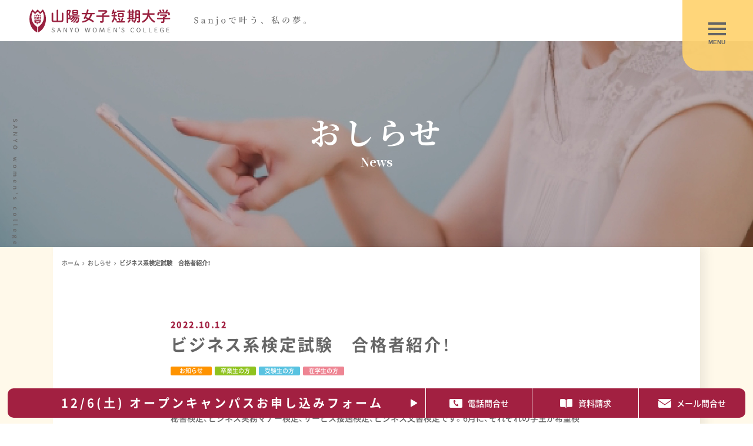

--- FILE ---
content_type: text/html; charset=UTF-8
request_url: https://www.sanyo.ac.jp/news/post-11010/
body_size: 59798
content:
<!doctype html>
<html lang="ja">

<head>
    <!--　Google analyticsを入れる　-->
    <meta charset="UTF-8">
    <meta name="Description" content="sanjoで叶う、私の夢。">

    <meta name="format-detection" content="telephone=no">
    <meta name="referrer" content="unsafe-url">

    <meta property="og:title" content="山陽女子短期大学｜広島県廿日市市">
    <meta property="og:type" content="website">
    <meta property="og:url" content="https://www.sanyo.ac.jp/">
    <meta property="og:image" content="https://www.sanyo.ac.jp/ogp.jpg">
    <meta name="theme-color" content="#A22041">
    <link rel="icon" href="https://www.sanyo.ac.jp/wp-content/themes/sanjo-tmp/images/common/favicon.ico">

    <title>ビジネス系検定試験　合格者紹介！ | 山陽女子短期大学</title>
<meta name='robots' content='max-image-preview:large' />
	<style>img:is([sizes="auto" i], [sizes^="auto," i]) { contain-intrinsic-size: 3000px 1500px }</style>
	<link rel='dns-prefetch' href='//www.googletagmanager.com' />
<link rel='dns-prefetch' href='//cdn.jsdelivr.net' />
<link rel="alternate" type="application/rss+xml" title="山陽女子短期大学 &raquo; ビジネス系検定試験　合格者紹介！ のコメントのフィード" href="https://www.sanyo.ac.jp/news/post-11010/feed/" />
		<!-- This site uses the Google Analytics by MonsterInsights plugin v9.5.3 - Using Analytics tracking - https://www.monsterinsights.com/ -->
							<script src="//www.googletagmanager.com/gtag/js?id=G-KQJ81KP7WS"  data-cfasync="false" data-wpfc-render="false" type="text/javascript" async></script>
			<script data-cfasync="false" data-wpfc-render="false" type="text/javascript">
				var mi_version = '9.5.3';
				var mi_track_user = true;
				var mi_no_track_reason = '';
								var MonsterInsightsDefaultLocations = {"page_location":"https:\/\/www.sanyo.ac.jp\/news\/post-11010\/"};
				if ( typeof MonsterInsightsPrivacyGuardFilter === 'function' ) {
					var MonsterInsightsLocations = (typeof MonsterInsightsExcludeQuery === 'object') ? MonsterInsightsPrivacyGuardFilter( MonsterInsightsExcludeQuery ) : MonsterInsightsPrivacyGuardFilter( MonsterInsightsDefaultLocations );
				} else {
					var MonsterInsightsLocations = (typeof MonsterInsightsExcludeQuery === 'object') ? MonsterInsightsExcludeQuery : MonsterInsightsDefaultLocations;
				}

								var disableStrs = [
										'ga-disable-G-KQJ81KP7WS',
									];

				/* Function to detect opted out users */
				function __gtagTrackerIsOptedOut() {
					for (var index = 0; index < disableStrs.length; index++) {
						if (document.cookie.indexOf(disableStrs[index] + '=true') > -1) {
							return true;
						}
					}

					return false;
				}

				/* Disable tracking if the opt-out cookie exists. */
				if (__gtagTrackerIsOptedOut()) {
					for (var index = 0; index < disableStrs.length; index++) {
						window[disableStrs[index]] = true;
					}
				}

				/* Opt-out function */
				function __gtagTrackerOptout() {
					for (var index = 0; index < disableStrs.length; index++) {
						document.cookie = disableStrs[index] + '=true; expires=Thu, 31 Dec 2099 23:59:59 UTC; path=/';
						window[disableStrs[index]] = true;
					}
				}

				if ('undefined' === typeof gaOptout) {
					function gaOptout() {
						__gtagTrackerOptout();
					}
				}
								window.dataLayer = window.dataLayer || [];

				window.MonsterInsightsDualTracker = {
					helpers: {},
					trackers: {},
				};
				if (mi_track_user) {
					function __gtagDataLayer() {
						dataLayer.push(arguments);
					}

					function __gtagTracker(type, name, parameters) {
						if (!parameters) {
							parameters = {};
						}

						if (parameters.send_to) {
							__gtagDataLayer.apply(null, arguments);
							return;
						}

						if (type === 'event') {
														parameters.send_to = monsterinsights_frontend.v4_id;
							var hookName = name;
							if (typeof parameters['event_category'] !== 'undefined') {
								hookName = parameters['event_category'] + ':' + name;
							}

							if (typeof MonsterInsightsDualTracker.trackers[hookName] !== 'undefined') {
								MonsterInsightsDualTracker.trackers[hookName](parameters);
							} else {
								__gtagDataLayer('event', name, parameters);
							}
							
						} else {
							__gtagDataLayer.apply(null, arguments);
						}
					}

					__gtagTracker('js', new Date());
					__gtagTracker('set', {
						'developer_id.dZGIzZG': true,
											});
					if ( MonsterInsightsLocations.page_location ) {
						__gtagTracker('set', MonsterInsightsLocations);
					}
										__gtagTracker('config', 'G-KQJ81KP7WS', {"forceSSL":"true","link_attribution":"true"} );
															window.gtag = __gtagTracker;										(function () {
						/* https://developers.google.com/analytics/devguides/collection/analyticsjs/ */
						/* ga and __gaTracker compatibility shim. */
						var noopfn = function () {
							return null;
						};
						var newtracker = function () {
							return new Tracker();
						};
						var Tracker = function () {
							return null;
						};
						var p = Tracker.prototype;
						p.get = noopfn;
						p.set = noopfn;
						p.send = function () {
							var args = Array.prototype.slice.call(arguments);
							args.unshift('send');
							__gaTracker.apply(null, args);
						};
						var __gaTracker = function () {
							var len = arguments.length;
							if (len === 0) {
								return;
							}
							var f = arguments[len - 1];
							if (typeof f !== 'object' || f === null || typeof f.hitCallback !== 'function') {
								if ('send' === arguments[0]) {
									var hitConverted, hitObject = false, action;
									if ('event' === arguments[1]) {
										if ('undefined' !== typeof arguments[3]) {
											hitObject = {
												'eventAction': arguments[3],
												'eventCategory': arguments[2],
												'eventLabel': arguments[4],
												'value': arguments[5] ? arguments[5] : 1,
											}
										}
									}
									if ('pageview' === arguments[1]) {
										if ('undefined' !== typeof arguments[2]) {
											hitObject = {
												'eventAction': 'page_view',
												'page_path': arguments[2],
											}
										}
									}
									if (typeof arguments[2] === 'object') {
										hitObject = arguments[2];
									}
									if (typeof arguments[5] === 'object') {
										Object.assign(hitObject, arguments[5]);
									}
									if ('undefined' !== typeof arguments[1].hitType) {
										hitObject = arguments[1];
										if ('pageview' === hitObject.hitType) {
											hitObject.eventAction = 'page_view';
										}
									}
									if (hitObject) {
										action = 'timing' === arguments[1].hitType ? 'timing_complete' : hitObject.eventAction;
										hitConverted = mapArgs(hitObject);
										__gtagTracker('event', action, hitConverted);
									}
								}
								return;
							}

							function mapArgs(args) {
								var arg, hit = {};
								var gaMap = {
									'eventCategory': 'event_category',
									'eventAction': 'event_action',
									'eventLabel': 'event_label',
									'eventValue': 'event_value',
									'nonInteraction': 'non_interaction',
									'timingCategory': 'event_category',
									'timingVar': 'name',
									'timingValue': 'value',
									'timingLabel': 'event_label',
									'page': 'page_path',
									'location': 'page_location',
									'title': 'page_title',
									'referrer' : 'page_referrer',
								};
								for (arg in args) {
																		if (!(!args.hasOwnProperty(arg) || !gaMap.hasOwnProperty(arg))) {
										hit[gaMap[arg]] = args[arg];
									} else {
										hit[arg] = args[arg];
									}
								}
								return hit;
							}

							try {
								f.hitCallback();
							} catch (ex) {
							}
						};
						__gaTracker.create = newtracker;
						__gaTracker.getByName = newtracker;
						__gaTracker.getAll = function () {
							return [];
						};
						__gaTracker.remove = noopfn;
						__gaTracker.loaded = true;
						window['__gaTracker'] = __gaTracker;
					})();
									} else {
										console.log("");
					(function () {
						function __gtagTracker() {
							return null;
						}

						window['__gtagTracker'] = __gtagTracker;
						window['gtag'] = __gtagTracker;
					})();
									}
			</script>
				<!-- / Google Analytics by MonsterInsights -->
		<link rel='stylesheet' id='wp-block-library-css' href='https://www.sanyo.ac.jp/wp-includes/css/dist/block-library/style.min.css?ver=6.8.3' type='text/css' media='all' />
<style id='wp-block-library-inline-css' type='text/css'>
.is-style-p01 { 
            font-weight: bold;
            font-size: 1.4rem;
            text-align: center;
            line-height: 1;
            letter-spacing: .2em;
            color: #A22041;
        }
.is-style-p02 { 
            font-family: Noto Serif JP, serif;
            letter-spacing: .1em;
            line-height: 1.6;
        }
.is-style-p03 { 
            font-family: Noto Sans Bold, sans-serif;
            font-size: 1.6rem;
            letter-spacing: .1em;
            text-align: center;
            line-height: 2.5;
        }
.is-style-p04 { 
            width: auto;
            border-radius: 10px;
            background-color: #F4E6E6;
            padding: 25px 10px;
            margin: 10px 0;
        }
.is-style-p05 { 
            width: auto;
            background-color: #FDF1D6;
            border-radius: 20px;
            padding: 20px;
        }
.is-style-p06 { 
            width: auto;
            background-color: #F7F8F5;
            border-radius: 20px;
            padding: 20px;
        }
.is-style-design01 { 
            font-family: YakuHanJP, Noto Sans Bold, sans-serif;
            font-size: 3.2rem;
            text-align: center;
            line-height: 1;
            letter-spacing: .1em;
        }
.is-style-design02 { 
            font-family: Noto Serif JP, serif;
            font-size: 3.6rem;
            text-align: center;
            line-height: 1.6;
        }
.is-style-design03 { 
            font-size: 2rem;
            line-height: 1.7;
            letter-spacing: .1em;
        }
.is-style-design04 { 
            font-size: 1.6rem;
            letter-spacing: .1em;
        }
.is-style-design05 { 
            font-size: 2rem;
            letter-spacing: .2em;
            text-align: center;
        }
        .is-style-design05::before {
            content: "【";
            margin: 0 8px 0 0;
            color: #A22041;
        }
        .is-style-design05::after {
            content: "】"!important;
            position: relative!important;
            margin: 0 0 0 6px;
            color: #A22041;
        }
.is-style-design06 { 
            font-size: 2rem;
            letter-spacing: .2em;
            text-align: center;
        }
        .is-style-design06::before {
            content: "【";
            margin: 0 8px 0 0;
            color: #5b97d3;
        }
        .is-style-design06::after {
            content: "】"!important;
            position: relative!important;
            margin: 0 0 0 6px;
            color: #5b97d3;
        }
.is-style-design07 { 
            font-size: 2rem;
            letter-spacing: .2em;
            text-align: center;
        }
        .is-style-design07::before {
            content: "【";
            margin: 0 8px 0 0;
            color: #8FC31F;
        }
        .is-style-design07::after {
            content: "】"!important;
            position: relative!important;
            margin: 0 0 0 6px;
            color: #8FC31F;
        }
.is-style-design08 { 
            font-size: 2rem;
            letter-spacing: .2em;
            text-align: center;
        }
        .is-style-design08::before {
            content: "【";
            margin: 0 8px 0 0;
            color: #EE8593;
        }
        .is-style-design08::after {
            content: "】"!important;
            position: relative!important;
            margin: 0 0 0 6px;
            color: #EE8593;
        }
.is-style-design09 { 
            font-size: 2rem;
            letter-spacing: .2em;
            text-align: center;
        }
        .is-style-design09::before {
            content: "【";
            margin: 0 8px 0 0;
            color: #59C3E1;
        }
        .is-style-design09::after {
            content: "】"!important;
            position: relative!important;
            margin: 0 0 0 6px;
            color: #59C3E1;
        }
.is-style-design11 { 
        letter-spacing: .2em;
        text-align: center;
    }
    .is-style-design11::before {
        content: "【";
        margin: 0 8px 0 0;
        color: #A22041;
    }
    .is-style-design11::after {
        content: "】"!important;
        position: relative!important;
        margin: 0 0 0 6px;
        color: #A22041;
    }
.is-style-design12 { 
            letter-spacing: .2em;
            text-align: center;
        }
        .is-style-design12::before {
            content: "【";
            margin: 0 8px 0 0;
            color: #5b97d3;
        }
        .is-style-design12::after {
            content: "】"!important;
            position: relative!important;
            margin: 0 0 0 6px;
            color: #5b97d3;
        }
.is-style-design13 { 
            letter-spacing: .2em;
            text-align: center;
        }
        .is-style-design13::before {
            content: "【";
            margin: 0 8px 0 0;
            color: #8FC31F;
        }
        .is-style-design13::after {
            content: "】"!important;
            position: relative!important;
            margin: 0 0 0 6px;
            color: #8FC31F;
        }
.is-style-design14 { 
            letter-spacing: .2em;
            text-align: center;
        }
        .is-style-design14::before {
            content: "【";
            margin: 0 8px 0 0;
            color: #EE8593;
        }
        .is-style-design14::after {
            content: "】"!important;
            position: relative!important;
            margin: 0 0 0 6px;
            color: #EE8593;
        }
.is-style-design15 { 
            letter-spacing: .2em;
            text-align: center;
        }
        .is-style-design15::before {
            content: "【";
            margin: 0 8px 0 0;
            color: #59C3E1;
        }
        .is-style-design15::after {
            content: "】"!important;
            position: relative!important;
            margin: 0 0 0 6px;
            color: #59C3E1;
        }
.is-style-list01 li { 
            list-style: none;
            width: auto;
            border-radius: 10px;
            background-color: #F4E6E6;
            padding: 25px 10px;
            margin: 10px 0;
        }
.is-style-list02 li { 
            list-style: none;
            width: auto;
            background-color: #FDF1D6;
            border-radius: 20px;
            padding: 20px;
            margin: 10px 0;
        }
.is-style-list03 li { 
            list-style: none;
            width: auto;
            border-radius: 10px;
            background-color: #eee;
            padding: 10px;
            margin: 10px 0;
        }
.is-style-list04 {
            counter-reset: my-counter;
        }
        .is-style-list04 li {
            list-style: none;
            display: -webkit-box;
            display: -ms-flexbox;
            display: flex;
            -webkit-box-align: baseline;
            -ms-flex-align: baseline;
            align-items: baseline;
            width: auto;
        }
        .is-style-list04 li::before { 
            display: block;
            width: 1.2em;
            height: 1.2em;
            border-radius: 50%;
            font-size: 1.2rem;
            font-family: sans-serif;
            content: counter(my-counter);
            counter-increment: my-counter;
            background-color: #A22041;
            color: #fff;
            line-height: 1;
            padding: .1em 0 0;
            margin: 0 5px 0 0;
        }
.is-style-list05 {
                counter-reset: my-counter;
            }
            .is-style-list05 li {
                list-style: none;
                display: -webkit-box;
                display: -ms-flexbox;
                display: flex;
                -webkit-box-align: baseline;
                -ms-flex-align: baseline;
                align-items: baseline;
                width: auto;
            }
            .is-style-list05 li::before { 
                display: block;
                width: 1.2em;
                height: 1.2em;
                border-radius: 50%;
                font-size: 1.2rem;
                font-family: sans-serif;
                content: counter(my-counter);
                counter-increment: my-counter;
                background-color: #A22041;
                color: #fff;
                line-height: 1;
                text-align: center;
                padding: .1em 0 0;
                margin: 0 5px 0 0;
            }
.is-style-list06 li {
                list-style: none;
            }
            .is-style-list06 li::before { 
                content: "■";
                font-family: sans-serif;
                color: #A22041;
                margin: 0 3px 0 0;
            }
.is-style-list07 li {
                list-style: none;
            }
.is-style-btn01 {
                margin: 20px 0;
            }
            .is-style-btn01 a {
                text-decoration: none;
                display: -webkit-box;
                display: -ms-flexbox;
                display: flex;
                -webkit-box-align: center;
                -ms-flex-align: center;
                align-items: center;
                height: 52px;
                text-align: left;
                letter-spacing: 0;
                line-height: 1.3;
                background-image: url(https://www.sanyo.ac.jp/wp-content/themes/sanjo-tmp/images/common/icon_download.svg);
                -webkit-box-shadow: 0px 3px 6px 0px rgba(17, 17, 17, 0.1);
                box-shadow: 0px 3px 6px 0px rgba(17, 17, 17, 0.1);
                background-repeat: no-repeat;
                background-position: 96% center;
                width: 315px;
                text-align: left;
                margin: 0 30px;
                color: #fff;
            }
.is-style-btn02 {
                margin: 20px 0;
            }
            .is-style-btn02 a {
                text-decoration: none;
                display: -webkit-box;
                display: -ms-flexbox;
                display: flex;
                -webkit-box-align: center;
                -ms-flex-align: center;
                align-items: center;
                height: 52px;
                text-align: left;
                letter-spacing: 0;
                line-height: 1.3;
                background-image: url(https://www.sanyo.ac.jp/wp-content/themes/sanjo-tmp/images/common/icon_arrow_circle.svg);
                -webkit-box-shadow: 0px 3px 6px 0px rgba(17, 17, 17, 0.1);
                box-shadow: 0px 3px 6px 0px rgba(17, 17, 17, 0.1);
                background-repeat: no-repeat;
                background-position: 96% center;
                width: 315px;
                text-align: left;
                margin: 0 30px;
                color: #fff;
            }
.is-style-img01 ul li figure {
            width: 190px;
        }
        .is-style-img01 ul li figure img {
            width: 100%;
            height: auto;
            border-radius: 20px;
        }
.is-style-img02 ul li figure {
            width: 440px;
        }
        .is-style-img02 ul li figure img {
            width: 100%;
            height: auto;
            border-radius: 20px;
        }
.is-style-sepa01 {
            border-bottom-style: dashed;
            margin: 40px 0;
        }
.is-style-sepa02 {
            border: none;
            height: 6px;
            background-image: url(https://www.sanyo.ac.jp/wp-content/themes/sanjo-tmp/images/common/back_hr_2.svg);
            background-size: contain;
            background-position: center center;
            margin: 80px 0;
        }
</style>
<style id='classic-theme-styles-inline-css' type='text/css'>
/*! This file is auto-generated */
.wp-block-button__link{color:#fff;background-color:#32373c;border-radius:9999px;box-shadow:none;text-decoration:none;padding:calc(.667em + 2px) calc(1.333em + 2px);font-size:1.125em}.wp-block-file__button{background:#32373c;color:#fff;text-decoration:none}
</style>
<style id='global-styles-inline-css' type='text/css'>
:root{--wp--preset--aspect-ratio--square: 1;--wp--preset--aspect-ratio--4-3: 4/3;--wp--preset--aspect-ratio--3-4: 3/4;--wp--preset--aspect-ratio--3-2: 3/2;--wp--preset--aspect-ratio--2-3: 2/3;--wp--preset--aspect-ratio--16-9: 16/9;--wp--preset--aspect-ratio--9-16: 9/16;--wp--preset--color--black: #000000;--wp--preset--color--cyan-bluish-gray: #abb8c3;--wp--preset--color--white: #ffffff;--wp--preset--color--pale-pink: #f78da7;--wp--preset--color--vivid-red: #cf2e2e;--wp--preset--color--luminous-vivid-orange: #ff6900;--wp--preset--color--luminous-vivid-amber: #fcb900;--wp--preset--color--light-green-cyan: #7bdcb5;--wp--preset--color--vivid-green-cyan: #00d084;--wp--preset--color--pale-cyan-blue: #8ed1fc;--wp--preset--color--vivid-cyan-blue: #0693e3;--wp--preset--color--vivid-purple: #9b51e0;--wp--preset--color--red-pink: #a22041;--wp--preset--color--blue: #5b97d3;--wp--preset--color--light-green: #8FC31F;--wp--preset--color--pink: #EE8593;--wp--preset--color--light-blue: #59C3E1;--wp--preset--color--light-pink: #F4E6E6;--wp--preset--color--light-yellow: #FDF1D6;--wp--preset--color--brown: #91705B;--wp--preset--color--green: #00903D;--wp--preset--color--red: #C60000;--wp--preset--color--yellow: #FFD26C;--wp--preset--gradient--vivid-cyan-blue-to-vivid-purple: linear-gradient(135deg,rgba(6,147,227,1) 0%,rgb(155,81,224) 100%);--wp--preset--gradient--light-green-cyan-to-vivid-green-cyan: linear-gradient(135deg,rgb(122,220,180) 0%,rgb(0,208,130) 100%);--wp--preset--gradient--luminous-vivid-amber-to-luminous-vivid-orange: linear-gradient(135deg,rgba(252,185,0,1) 0%,rgba(255,105,0,1) 100%);--wp--preset--gradient--luminous-vivid-orange-to-vivid-red: linear-gradient(135deg,rgba(255,105,0,1) 0%,rgb(207,46,46) 100%);--wp--preset--gradient--very-light-gray-to-cyan-bluish-gray: linear-gradient(135deg,rgb(238,238,238) 0%,rgb(169,184,195) 100%);--wp--preset--gradient--cool-to-warm-spectrum: linear-gradient(135deg,rgb(74,234,220) 0%,rgb(151,120,209) 20%,rgb(207,42,186) 40%,rgb(238,44,130) 60%,rgb(251,105,98) 80%,rgb(254,248,76) 100%);--wp--preset--gradient--blush-light-purple: linear-gradient(135deg,rgb(255,206,236) 0%,rgb(152,150,240) 100%);--wp--preset--gradient--blush-bordeaux: linear-gradient(135deg,rgb(254,205,165) 0%,rgb(254,45,45) 50%,rgb(107,0,62) 100%);--wp--preset--gradient--luminous-dusk: linear-gradient(135deg,rgb(255,203,112) 0%,rgb(199,81,192) 50%,rgb(65,88,208) 100%);--wp--preset--gradient--pale-ocean: linear-gradient(135deg,rgb(255,245,203) 0%,rgb(182,227,212) 50%,rgb(51,167,181) 100%);--wp--preset--gradient--electric-grass: linear-gradient(135deg,rgb(202,248,128) 0%,rgb(113,206,126) 100%);--wp--preset--gradient--midnight: linear-gradient(135deg,rgb(2,3,129) 0%,rgb(40,116,252) 100%);--wp--preset--font-size--small: 13px;--wp--preset--font-size--medium: 20px;--wp--preset--font-size--large: 36px;--wp--preset--font-size--x-large: 42px;--wp--preset--spacing--20: 0.44rem;--wp--preset--spacing--30: 0.67rem;--wp--preset--spacing--40: 1rem;--wp--preset--spacing--50: 1.5rem;--wp--preset--spacing--60: 2.25rem;--wp--preset--spacing--70: 3.38rem;--wp--preset--spacing--80: 5.06rem;--wp--preset--shadow--natural: 6px 6px 9px rgba(0, 0, 0, 0.2);--wp--preset--shadow--deep: 12px 12px 50px rgba(0, 0, 0, 0.4);--wp--preset--shadow--sharp: 6px 6px 0px rgba(0, 0, 0, 0.2);--wp--preset--shadow--outlined: 6px 6px 0px -3px rgba(255, 255, 255, 1), 6px 6px rgba(0, 0, 0, 1);--wp--preset--shadow--crisp: 6px 6px 0px rgba(0, 0, 0, 1);}:where(.is-layout-flex){gap: 0.5em;}:where(.is-layout-grid){gap: 0.5em;}body .is-layout-flex{display: flex;}.is-layout-flex{flex-wrap: wrap;align-items: center;}.is-layout-flex > :is(*, div){margin: 0;}body .is-layout-grid{display: grid;}.is-layout-grid > :is(*, div){margin: 0;}:where(.wp-block-columns.is-layout-flex){gap: 2em;}:where(.wp-block-columns.is-layout-grid){gap: 2em;}:where(.wp-block-post-template.is-layout-flex){gap: 1.25em;}:where(.wp-block-post-template.is-layout-grid){gap: 1.25em;}.has-black-color{color: var(--wp--preset--color--black) !important;}.has-cyan-bluish-gray-color{color: var(--wp--preset--color--cyan-bluish-gray) !important;}.has-white-color{color: var(--wp--preset--color--white) !important;}.has-pale-pink-color{color: var(--wp--preset--color--pale-pink) !important;}.has-vivid-red-color{color: var(--wp--preset--color--vivid-red) !important;}.has-luminous-vivid-orange-color{color: var(--wp--preset--color--luminous-vivid-orange) !important;}.has-luminous-vivid-amber-color{color: var(--wp--preset--color--luminous-vivid-amber) !important;}.has-light-green-cyan-color{color: var(--wp--preset--color--light-green-cyan) !important;}.has-vivid-green-cyan-color{color: var(--wp--preset--color--vivid-green-cyan) !important;}.has-pale-cyan-blue-color{color: var(--wp--preset--color--pale-cyan-blue) !important;}.has-vivid-cyan-blue-color{color: var(--wp--preset--color--vivid-cyan-blue) !important;}.has-vivid-purple-color{color: var(--wp--preset--color--vivid-purple) !important;}.has-black-background-color{background-color: var(--wp--preset--color--black) !important;}.has-cyan-bluish-gray-background-color{background-color: var(--wp--preset--color--cyan-bluish-gray) !important;}.has-white-background-color{background-color: var(--wp--preset--color--white) !important;}.has-pale-pink-background-color{background-color: var(--wp--preset--color--pale-pink) !important;}.has-vivid-red-background-color{background-color: var(--wp--preset--color--vivid-red) !important;}.has-luminous-vivid-orange-background-color{background-color: var(--wp--preset--color--luminous-vivid-orange) !important;}.has-luminous-vivid-amber-background-color{background-color: var(--wp--preset--color--luminous-vivid-amber) !important;}.has-light-green-cyan-background-color{background-color: var(--wp--preset--color--light-green-cyan) !important;}.has-vivid-green-cyan-background-color{background-color: var(--wp--preset--color--vivid-green-cyan) !important;}.has-pale-cyan-blue-background-color{background-color: var(--wp--preset--color--pale-cyan-blue) !important;}.has-vivid-cyan-blue-background-color{background-color: var(--wp--preset--color--vivid-cyan-blue) !important;}.has-vivid-purple-background-color{background-color: var(--wp--preset--color--vivid-purple) !important;}.has-black-border-color{border-color: var(--wp--preset--color--black) !important;}.has-cyan-bluish-gray-border-color{border-color: var(--wp--preset--color--cyan-bluish-gray) !important;}.has-white-border-color{border-color: var(--wp--preset--color--white) !important;}.has-pale-pink-border-color{border-color: var(--wp--preset--color--pale-pink) !important;}.has-vivid-red-border-color{border-color: var(--wp--preset--color--vivid-red) !important;}.has-luminous-vivid-orange-border-color{border-color: var(--wp--preset--color--luminous-vivid-orange) !important;}.has-luminous-vivid-amber-border-color{border-color: var(--wp--preset--color--luminous-vivid-amber) !important;}.has-light-green-cyan-border-color{border-color: var(--wp--preset--color--light-green-cyan) !important;}.has-vivid-green-cyan-border-color{border-color: var(--wp--preset--color--vivid-green-cyan) !important;}.has-pale-cyan-blue-border-color{border-color: var(--wp--preset--color--pale-cyan-blue) !important;}.has-vivid-cyan-blue-border-color{border-color: var(--wp--preset--color--vivid-cyan-blue) !important;}.has-vivid-purple-border-color{border-color: var(--wp--preset--color--vivid-purple) !important;}.has-vivid-cyan-blue-to-vivid-purple-gradient-background{background: var(--wp--preset--gradient--vivid-cyan-blue-to-vivid-purple) !important;}.has-light-green-cyan-to-vivid-green-cyan-gradient-background{background: var(--wp--preset--gradient--light-green-cyan-to-vivid-green-cyan) !important;}.has-luminous-vivid-amber-to-luminous-vivid-orange-gradient-background{background: var(--wp--preset--gradient--luminous-vivid-amber-to-luminous-vivid-orange) !important;}.has-luminous-vivid-orange-to-vivid-red-gradient-background{background: var(--wp--preset--gradient--luminous-vivid-orange-to-vivid-red) !important;}.has-very-light-gray-to-cyan-bluish-gray-gradient-background{background: var(--wp--preset--gradient--very-light-gray-to-cyan-bluish-gray) !important;}.has-cool-to-warm-spectrum-gradient-background{background: var(--wp--preset--gradient--cool-to-warm-spectrum) !important;}.has-blush-light-purple-gradient-background{background: var(--wp--preset--gradient--blush-light-purple) !important;}.has-blush-bordeaux-gradient-background{background: var(--wp--preset--gradient--blush-bordeaux) !important;}.has-luminous-dusk-gradient-background{background: var(--wp--preset--gradient--luminous-dusk) !important;}.has-pale-ocean-gradient-background{background: var(--wp--preset--gradient--pale-ocean) !important;}.has-electric-grass-gradient-background{background: var(--wp--preset--gradient--electric-grass) !important;}.has-midnight-gradient-background{background: var(--wp--preset--gradient--midnight) !important;}.has-small-font-size{font-size: var(--wp--preset--font-size--small) !important;}.has-medium-font-size{font-size: var(--wp--preset--font-size--medium) !important;}.has-large-font-size{font-size: var(--wp--preset--font-size--large) !important;}.has-x-large-font-size{font-size: var(--wp--preset--font-size--x-large) !important;}
:where(.wp-block-post-template.is-layout-flex){gap: 1.25em;}:where(.wp-block-post-template.is-layout-grid){gap: 1.25em;}
:where(.wp-block-columns.is-layout-flex){gap: 2em;}:where(.wp-block-columns.is-layout-grid){gap: 2em;}
:root :where(.wp-block-pullquote){font-size: 1.5em;line-height: 1.6;}
</style>
<link rel='stylesheet' id='ress-css' href='https://www.sanyo.ac.jp/wp-content/themes/sanjo-tmp/common/css/ress.css?ver=6.8.3' type='text/css' media='all' />
<link rel='stylesheet' id='basic-css' href='https://www.sanyo.ac.jp/wp-content/themes/sanjo-tmp/css/basic.css?ver=6.8.3' type='text/css' media='all' />
<link rel='stylesheet' id='second-style-css' href='https://www.sanyo.ac.jp/wp-content/themes/sanjo-tmp/css/second.css?ver=6.8.3' type='text/css' media='all' />
<link rel='stylesheet' id='style-css-css' href='https://www.sanyo.ac.jp/wp-content/themes/sanjo-tmp/style.css?ver=6.8.3' type='text/css' media='all' />
<link rel='stylesheet' id='module-css' href='https://www.sanyo.ac.jp/wp-content/themes/sanjo-tmp/css/module.css?ver=6.8.3' type='text/css' media='all' />
<link rel='stylesheet' id='noto-css' href='https://www.sanyo.ac.jp/wp-content/themes/sanjo-tmp/fonts/notosansjapanese.css?ver=6.8.3' type='text/css' media='all' />
<link rel='stylesheet' id='awesome-min-css' href='https://www.sanyo.ac.jp/wp-content/themes/sanjo-tmp/common/css/font-awesome.min.css?ver=6.8.3' type='text/css' media='all' />
<link rel='stylesheet' id='yakuhan-css' href='https://cdn.jsdelivr.net/npm/yakuhanjp@3.2.0/dist/css/yakuhanjp.min.css?ver=6.8.3' type='text/css' media='all' />
<script type="text/javascript" src="https://www.sanyo.ac.jp/wp-content/plugins/google-analytics-for-wordpress/assets/js/frontend-gtag.min.js?ver=9.5.3" id="monsterinsights-frontend-script-js" async="async" data-wp-strategy="async"></script>
<script data-cfasync="false" data-wpfc-render="false" type="text/javascript" id='monsterinsights-frontend-script-js-extra'>/* <![CDATA[ */
var monsterinsights_frontend = {"js_events_tracking":"true","download_extensions":"doc,pdf,ppt,zip,xls,docx,pptx,xlsx","inbound_paths":"[{\"path\":\"\\\/go\\\/\",\"label\":\"affiliate\"},{\"path\":\"\\\/recommend\\\/\",\"label\":\"affiliate\"}]","home_url":"https:\/\/www.sanyo.ac.jp","hash_tracking":"false","v4_id":"G-KQJ81KP7WS"};/* ]]> */
</script>
<script type="text/javascript" src="https://www.sanyo.ac.jp/wp-content/themes/sanjo-tmp/common/js/jquery-3.6.0.min.js?ver=6.8.3" id="3-6-0-jq-js"></script>
<script type="text/javascript" src="https://www.sanyo.ac.jp/wp-content/themes/sanjo-tmp/common/js/common.js?ver=6.8.3" id="common-js-js"></script>

<!-- Site Kit によって追加された Google タグ（gtag.js）スニペット -->
<!-- Google アナリティクス スニペット (Site Kit が追加) -->
<script type="text/javascript" src="https://www.googletagmanager.com/gtag/js?id=GT-M3VRTTS2" id="google_gtagjs-js" async></script>
<script type="text/javascript" id="google_gtagjs-js-after">
/* <![CDATA[ */
window.dataLayer = window.dataLayer || [];function gtag(){dataLayer.push(arguments);}
gtag("set","linker",{"domains":["www.sanyo.ac.jp"]});
gtag("js", new Date());
gtag("set", "developer_id.dZTNiMT", true);
gtag("config", "GT-M3VRTTS2");
 window._googlesitekit = window._googlesitekit || {}; window._googlesitekit.throttledEvents = []; window._googlesitekit.gtagEvent = (name, data) => { var key = JSON.stringify( { name, data } ); if ( !! window._googlesitekit.throttledEvents[ key ] ) { return; } window._googlesitekit.throttledEvents[ key ] = true; setTimeout( () => { delete window._googlesitekit.throttledEvents[ key ]; }, 5 ); gtag( "event", name, { ...data, event_source: "site-kit" } ); }; 
/* ]]> */
</script>
<link rel="https://api.w.org/" href="https://www.sanyo.ac.jp/wp-json/" /><link rel="alternate" title="JSON" type="application/json" href="https://www.sanyo.ac.jp/wp-json/wp/v2/posts/11010" /><link rel="EditURI" type="application/rsd+xml" title="RSD" href="https://www.sanyo.ac.jp/xmlrpc.php?rsd" />
<meta name="generator" content="WordPress 6.8.3" />
<link rel="canonical" href="https://www.sanyo.ac.jp/news/post-11010/" />
<link rel='shortlink' href='https://www.sanyo.ac.jp/?p=11010' />
<link rel="alternate" title="oEmbed (JSON)" type="application/json+oembed" href="https://www.sanyo.ac.jp/wp-json/oembed/1.0/embed?url=https%3A%2F%2Fwww.sanyo.ac.jp%2Fnews%2Fpost-11010%2F" />
<link rel="alternate" title="oEmbed (XML)" type="text/xml+oembed" href="https://www.sanyo.ac.jp/wp-json/oembed/1.0/embed?url=https%3A%2F%2Fwww.sanyo.ac.jp%2Fnews%2Fpost-11010%2F&#038;format=xml" />
<meta name="generator" content="Site Kit by Google 1.166.0" /><meta name="google-site-verification" content="DSufjuDcXQ2pIGmnSqjklRuJp5lfcqHoWoXHb27_VV0"><style type="text/css">.blue-message {
background: none repeat scroll 0 0 #3399ff;
    color: #ffffff;
    text-shadow: none;
    font-size: 16px;
    line-height: 24px;
    padding: 10px;
} 
.green-message {
background: none repeat scroll 0 0 #8cc14c;
    color: #ffffff;
    text-shadow: none;
    font-size: 16px;
    line-height: 24px;
    padding: 10px;
} 
.orange-message {
background: none repeat scroll 0 0 #faa732;
    color: #ffffff;
    text-shadow: none;
    font-size: 16px;
    line-height: 24px;
    padding: 10px;
} 
.red-message {
background: none repeat scroll 0 0 #da4d31;
    color: #ffffff;
    text-shadow: none;
    font-size: 16px;
    line-height: 24px;
    padding: 10px;
} 
.grey-message {
background: none repeat scroll 0 0 #53555c;
    color: #ffffff;
    text-shadow: none;
    font-size: 16px;
    line-height: 24px;
    padding: 10px;
} 
.left-block {
background: none repeat scroll 0 0px, radial-gradient(ellipse at center center, #ffffff 0%, #f2f2f2 100%) repeat scroll 0 0 rgba(0, 0, 0, 0);
    color: #8b8e97;
    padding: 10px;
    margin: 10px;
    float: left;
} 
.right-block {
background: none repeat scroll 0 0px, radial-gradient(ellipse at center center, #ffffff 0%, #f2f2f2 100%) repeat scroll 0 0 rgba(0, 0, 0, 0);
    color: #8b8e97;
    padding: 10px;
    margin: 10px;
    float: right;
} 
.blockquotes {
background: none;
    border-left: 5px solid #f1f1f1;
    color: #8B8E97;
    font-size: 16px;
    font-style: italic;
    line-height: 22px;
    padding-left: 15px;
    padding: 10px;
    width: 60%;
    float: left;
} 
</style>		<style type="text/css" id="wp-custom-css">
			/* 基本的なフォームのスタイル */
.mw_wp_form {
  font-family: Arial, sans-serif;
  background-color: #f9f9f9;
  padding: 20px;
  border-radius: 8px;
  box-shadow: 0 2px 10px rgba(0, 0, 0, 0.1);
}

.form-group {
  margin-bottom: 20px;
}

label {
  font-weight: bold;
  display: block;
  margin-bottom: 8px;
}

.required {
  color: #a22041;
}

input, select, textarea {
  width: 100%;
  padding: 10px;
  font-size: 1em;
  border: 1px solid #ccc;
  border-radius: 4px;
  box-sizing: border-box;
}

textarea {
  resize: vertical;
}

.help-text {
  font-size: 0.9em;
  color: #777;
}

.privacy {
  font-size: 0.9em;
  margin-top: 10px;
}

button[type="submit"] {
  background-color: #a22041;
  color: #fff;
  border: none;
  padding: 12px 25px;
  font-size: 1.1em;
  cursor: pointer;
  border-radius: 4px;
}

button[type="submit"]:hover {
  background-color: #7d1633;
}

/* レスポンシブ対応 */
@media screen and (max-width: 768px) 
{
	.mw_wp_form {
		padding: 15px;
	}

	label {
		font-size: 0.9em;
	}

	input, select, textarea {
		font-size: 0.9em;
	}

	button[type="submit"] {
		width: 100%;
		padding: 12px;
	}

	.date-inline {
		display: inline-block;
		width: auto;
		max-width: 60px;
		padding: 2px 4px;
		margin-right: 4px;
		font-size: 14px;
		box-sizing: border-box;
		text-align: center;
	}

	.input_year {
		width: 60px;
	}

	.input_month,
	.input_day {
		width: 40px;
	}
}

		</style>
		
    
</head>

<body class="wp-singular post-template-default single single-post postid-11010 single-format-standard wp-theme-sanjo-tmp">

    
    <!--　header　-->
    <header>
        <h1 id="ttl_site"><a href="https://www.sanyo.ac.jp">山陽女子短期大学｜広島県廿日市市</a></h1>
    </header>

    <!--　navigation　-->
    <nav id="nav_global">
        <dl>
            <dt aria-hidden="true">
                <div id="btn_navcon">
                    <ul>
                        <li></li>
                        <li></li>
                        <li></li>
                    </ul>
                    <span>MENU</span>
                </div>
            </dt>
            <dd>
                <ul>
                    <li><a href="https://www.sanyo.ac.jp" >トップ</a></li>
                    <li><a href="https://www.sanyo.ac.jp/opencampus" >オープンキャンパス・相談会・見学</a></li>
				  <li>
                        <span class="btn_parent">学科紹介</span>
                        <ul class="nav_child">
<li><a href="https://www.sanyo.ac.jp/department/">学科紹介</a></li>
<li class="page_item page-item-7 page_item_has_children"><a href="https://www.sanyo.ac.jp/department/manlife/">人間生活学科</a></li>
<li class="page_item page-item-9 page_item_has_children"><a href="https://www.sanyo.ac.jp/department/foodsubject/">食物栄養学科</a></li>
<li class="page_item page-item-11 page_item_has_children"><a href="https://www.sanyo.ac.jp/department/clinical/">臨床検査学科</a></li>
<li class="page_item page-item-67"><a href="https://www.sanyo.ac.jp/department/teacher/">教員紹介</a></li>
</ul>
                    </li>	
					
                    
                    <li>
                        <span class="btn_parent">大学案内</span>
                        <ul class="nav_child">
<li><a href="https://www.sanyo.ac.jp/guidance/">大学案内</a></li>
<li class="page_item page-item-35"><a href="https://www.sanyo.ac.jp/guidance/about/">大学紹介</a></li>
<li class="page_item page-item-37"><a href="https://www.sanyo.ac.jp/guidance/magazine/">大学広報</a></li>
<li class="page_item page-item-6207 page_item_has_children"><a href="https://www.sanyo.ac.jp/guidance/sanjo-marche/">学生広報(Sanjo Marche)</a></li>
<li class="page_item page-item-39"><a href="https://www.sanyo.ac.jp/guidance/syakai/">地域連携</a></li>
<li class="page_item page-item-7114 page_item_has_children"><a href="https://www.sanyo.ac.jp/guidance/support/">修学のサポート</a></li>
<li class="page_item page-item-41"><a href="https://www.sanyo.ac.jp/guidance/overage/">社会人の学び</a></li>
<li class="page_item page-item-7323"><a href="https://www.sanyo.ac.jp/guidance/lecture/">出張講義</a></li>
<li class="page_item page-item-43"><a href="https://www.sanyo.ac.jp/guidance/campusmap/">施設紹介</a></li>
<li class="page_item page-item-45"><a href="https://www.sanyo.ac.jp/guidance/access/">アクセス</a></li>
<li class="page_item page-item-23185"><a href="https://www.sanyo.ac.jp/guidance/careers/">教員募集</a></li>
<li class="page_item page-item-47 page_item_has_children"><a href="https://www.sanyo.ac.jp/guidance/public_info/">情報公開</a></li>
</ul>
                    </li>
                    <li>
                        <span class="btn_parent">入試案内</span>
                        <ul class="nav_child">
<li><a href="https://www.sanyo.ac.jp/admission/">入試案内</a></li>
<li class="page_item page-item-59"><a href="https://www.sanyo.ac.jp/admission/guidebook/">入試情報一覧</a></li>
<li class="page_item page-item-61"><a href="https://www.sanyo.ac.jp/admission/schoolexpenses/">授業料/経済的支援制度/履修サポート</a></li>
<li class="page_item page-item-63"><a href="https://www.sanyo.ac.jp/admission/qa_exam/">受験生のためのQ&#038;A</a></li>
</ul>
                    </li>
                  
                    <li>
                        <span class="btn_parent">キャンパスライフ</span>
                        <ul class="nav_child">
<li><a href="https://www.sanyo.ac.jp/campuslife/">キャンパスライフ</a></li>
<li class="page_item page-item-49"><a href="https://www.sanyo.ac.jp/campuslife/calendar/">大学生活</a></li>
<li class="page_item page-item-15478 page_item_has_children"><a href="https://www.sanyo.ac.jp/campuslife/circle/">サークル活動</a></li>
<li class="page_item page-item-19407"><a href="https://www.sanyo.ac.jp/campuslife/festival/">大学祭</a></li>
<li class="page_item page-item-53"><a href="https://www.sanyo.ac.jp/campuslife/qa_life/">キャンパスライフQ&#038;A</a></li>
</ul>
                    </li>
                    <li>
                        <span class="btn_parent">就職・キャリア</span>
                        <ul class="nav_child">
<li><a href="https://www.sanyo.ac.jp/career/">就職・キャリア</a></li>
<li class="page_item page-item-22414"><a href="https://www.sanyo.ac.jp/career/page-22414/">就職実績と就職先</a></li>
<li class="page_item page-item-55"><a href="https://www.sanyo.ac.jp/career/career_support/">就職サポート制度</a></li>
<li class="page_item page-item-57"><a href="https://www.sanyo.ac.jp/career/joboffer/">求人について</a></li>
<li class="page_item page-item-6149"><a href="https://www.sanyo.ac.jp/career/naiteisya_interview/">就職内定者インタビュー</a></li>
</ul>
                    </li>
                    <li><a href="https://www.sanyo.ac.jp/news/" class="is_current">新着情報</a></li>
                    <li>
                        <span class="btn_parent">学生・OG向け</span>
                        <ul class="nav_child">
                            <li><a href="https://www.sanyo.ac.jp/student">在学生の方へ</a></li>
                            <li><a href="https://www.sanyo.ac.jp/alumni">卒業生の方へ</a></li>
                        </ul>
						<li>
                        <span class="btn_parent">学園紹介</span>
                        <ul class="nav_child">
                            <li><a href="https://sanyo-jogakuen.ed.jp/HQ/">学校法人　山陽女学園</a></li>
                            <li><a href="https://sanyo-jogakuen.ed.jp/">山陽女学園中等部・高等部</a></li>
                            <li><a href="https://hiroshima-shikagikoushi-senmon.jp/">広島歯科技工士専門学校</a></li>
                            <li><a href="https://sanyo-youchien.ed.jp/">さんよう幼稚園</a></li>
                            <li><a href="https://sanyo-jogakuen.ed.jp/planetarium3/">山女WOODONEプラネタリウム</a></li>
                        </ul>
                    </li>
                    </li>
                    <li><a href="https://www.sanyo.ac.jp/contact" >お問い合わせ</a></li>
                    <li><a href="https://www.sanyo.ac.jp/privacy" >プライバシーポリシー</a></li>

                </ul>
            </dd>
        </dl>
    </nav>

                        <!-- main -->
                    <main class="back_normal">
                        <h1 class="ttl_contents" id="id_news">おしらせ<span>News</span></h1>

                    


                                                                                                                                <div class="wrapper">

                                                                            


                                                                                                                                                            <!-- パンくずリスト -->
                                                                                <ul id="list_bread">
                                                                                    <li><a href="https://www.sanyo.ac.jp/">ホーム</a></li>
                                                                                                                                                                            <li><a href="https://www.sanyo.ac.jp/news/">おしらせ</a></li>
                                                                                                                                                                        <li>ビジネス系検定試験　合格者紹介！</li>
                                                                                </ul>

                                                                            
      <article id="article_news">
          
            <h2 id="ttl_news"><time>2022.10.12</time>ビジネス系検定試験　合格者紹介！</h2>

            <ul class="list_category" aria-labelledby="ttl_news">
                  <li class="cat_news">お知らせ</li>
<li class="cat_grad">卒業生の方</li>
<li class="cat_exam">受験生の方</li>
<li class="cat_student">在学生の方</li>
            </ul>
            
<p><strong><span style="color:#00903D" class="tadv-color">人間生活学科</span></strong>では、年3回実施されるビジネス系検定試験受験を学内で受験できます。<br>秘書検定、ビジネス実務マナー検定、サービス接遇検定、ビジネス文書検定です。6月に、それぞれの学生が希望検定・希望級を受験し、<strong><span style="color:#C60000" class="tadv-color">合格率100％でした。</span></strong><br>秘書検定3級は、4月に入学した1年生の三分の一の学生が受験し、見事全員合格！しました。<br>引き続き、1年生で11月に秘書検定の上級クラスを受験する学生を紹介します。</p>



<div class="wp-block-columns is-layout-flex wp-container-core-columns-is-layout-9d6595d7 wp-block-columns-is-layout-flex">
<div class="wp-block-column is-layout-flow wp-block-column-is-layout-flow">
<figure class="wp-block-image size-full"><img fetchpriority="high" decoding="async" width="700" height="525" src="https://www.sanyo.ac.jp/wp-content/uploads/2022/10/7-1.jpg" alt="" class="wp-image-11036" srcset="https://www.sanyo.ac.jp/wp-content/uploads/2022/10/7-1.jpg 700w, https://www.sanyo.ac.jp/wp-content/uploads/2022/10/7-1-300x225.jpg 300w" sizes="(max-width: 700px) 100vw, 700px" /></figure>
</div>



<div class="wp-block-column is-layout-flow wp-block-column-is-layout-flow">
<figure class="wp-block-image size-full"><img decoding="async" width="700" height="525" src="https://www.sanyo.ac.jp/wp-content/uploads/2022/10/1a.jpg" alt="" class="wp-image-11033" srcset="https://www.sanyo.ac.jp/wp-content/uploads/2022/10/1a.jpg 700w, https://www.sanyo.ac.jp/wp-content/uploads/2022/10/1a-300x225.jpg 300w" sizes="(max-width: 700px) 100vw, 700px" /></figure>



<p></p>
</div>
</div>



<p class="is-style-p04"><strong><span style="color:#00903D" class="tadv-color">先　　生</span>：</strong>高廣さん、入学してわずか2か月での秘書検定3級合格おめでとう！<br><strong><span style="color:#C60000" class="tadv-color">高廣さん</span>：</strong>ありがとうございます。<br><strong><span style="color:#00903D" class="tadv-color">先　　生</span>：</strong>11月には、秘書検定2級を受験するんですね。<br><strong><span style="color:#C60000" class="tadv-color">高廣さん</span>：</strong>はい、山陽女子短期大学では、学内で検定を受験のためのサポートが充実しているので、1年生のうちにビジネス系の上級クラスまで頑張ってみようと思っています。<br><strong><span style="color:#00903D" class="tadv-color">先 　生</span>：</strong>受験のために、補習授業もしますので、是非参加してくださいね。<br><strong><span style="color:#C60000" class="tadv-color">高廣さん</span>：</strong>はい、よろしくお願いします。</p>

            
            <!--　ページナビゲーション　-->
            <ul id="list_news_nav">
              <li><a href="https://www.sanyo.ac.jp/news/post-11005/" rel="prev">前の記事へ</a></li>
              <li><a href="https://www.sanyo.ac.jp/news/" class="text">記事一覧へ</a></li>
              <li><a href="https://www.sanyo.ac.jp/news/post-10109/" rel="next">次の記事へ</a></li>
            </ul>
        
                </article>
    </div>

</div>
<!--　資料請求・問い合わせバナー　-->
        <ul id="flex_banner">
                                    <li><a href="https://www.sanyo.ac.jp/contact202503/" target="_blank" rel="noopener"><img src="https://www.sanyo.ac.jp/wp-content/uploads/2024/05/bnr_academic_demand2025a.png" alt="フッターバナー"></a></li>
            <li><a href="https://www.youtube.com/channel/UCalQeJWDgnsU4BNdB3_gd1Q/featured" target="_blank" rel="noopener"><img src="https://www.sanyo.ac.jp/wp-content/uploads/2021/06/footer_movie.jpg" alt="フッターバナー"></a></li>
                </ul>


                    <!--　TOPページ　-->
            <p><a href="https://www.sanyo.ac.jp/" target="_self" class="btn_cmn_2">TOPページ</a></p>

            </main>

    <!--　aside　-->
    <aside>
        <h2 class="ttl_cmn_1">お問い合わせ<span>CONTACT</span></h2>
        <p>山陽女子短期大学へのお問い合わせは、以下のフォームまたは電話番号からご連絡ください。<br>折り返し担当者からご連絡させていただきます。</p>

        <ul>
            <li><a href="http://www.sanyo.ac.jp/renewal/contact/mailform" id="nav_aside_mail">メールでの問い合わせはこちら</a></li>
            <li><a href="http://www.sanyo.ac.jp/renewal/contact">電話でのお問い合わせ<span>　tel.0829-32-0909</span></a></li>
        </ul>
    </aside>

<!--　footer　-->
    <footer>
        <h2>山陽女子短期大学｜広島県廿日市市</h2>
        <ul id="nav_footer_site">
	<li><a href="https://sanyo-jogakuen.ed.jp/HQ/" target="_blank">学校法人　山陽女学園</a></li>				
<li><a href="https://sanyo-jogakuen.ed.jp/" target="_blank">山陽女学園中等部・高等部</a></li>
<li><a href="https://hiroshima-shikagikoushi-senmon.jp/" target="_blank">広島歯科技工士専門学校</a></li>
<li><a href="https://sanyo-youchien.ed.jp/" target="_blank">さんよう幼稚園</a></li>
<li><a href="https://sanyo-jogakuen.ed.jp/planetarium3/" target="_blank">山女WOODONEプラネタリウム</a></li>
        </ul>

        <!--　address　-->
        <address>
            <ul>
                <li>〒738-8504 広島県廿日市市佐方本町1-1</li>
                <li>TEL : <a href="tel:0829-32-0909">0829-32-0909</a>(代表)</li>
                <li>FAX : 0829-32-0981</li>
            </ul>
        </address>

        <nav>
            <section class="nav_footer">
                <h3><a href="https://www.sanyo.ac.jp/guidance/">大学案内</a></h3>
                <ul>
                    <li><a href="https://www.sanyo.ac.jp/guidance/about/">大学紹介</a></li>
                    <li><a href="https://www.sanyo.ac.jp/guidance/magazine/">大学広報</a></li>
					<li><a href="https://www.sanyo.ac.jp/guidance/sanjo-marche">学生広報</a></li>
                    <li><a href="https://www.sanyo.ac.jp/guidance/syakai/">地域連携</a></li>
					<li><a href="https://www.sanyo.ac.jp/guidance/support/longtermcourse/">長期履修制度</a></li>
					<li><a href="https://www.sanyo.ac.jp/guidance/overage/">社会人の学び</a></li>
                    <li><a href="https://www.sanyo.ac.jp/guidance/campusmap/">施設紹介</a></li>
                    <li><a href="https://www.sanyo.ac.jp/guidance/access/">アクセス</a></li>
                    <li><a href="https://www.sanyo.ac.jp/guidance/public_info/">情報公開</a></li>
                </ul>
            </section>

            <section class="nav_footer">
                <h3 style="margin-bottom: 20px;"><a href="https://www.sanyo.ac.jp/admission/">入試案内</a></h3>
                <h3><a href="https://www.sanyo.ac.jp/department/">学科紹介</a></h3>
                <ul>
                    <li><a href="https://www.sanyo.ac.jp/department/manlife/">人間生活学科</a></li>
                    <li><a href="https://www.sanyo.ac.jp/department/foodsubject/">食物栄養学科</a></li>
                    <li><a href="https://www.sanyo.ac.jp/department/clinical/">臨床検査学科</a></li>
                    <li><a href="https://www.sanyo.ac.jp/department/teacher/">教員紹介</a></li>
					<li><a href="https://www.sanyo.ac.jp/guidance/lecture/">出張講義</a></li>
					<li><a href="https://www.sanyo.ac.jp/guidance/campusmap/#name_daigakukiyo">紀要・刊行物</a></li>
					<li><a href="https://www.sanyo.ac.jp/guidance/careers/">教員募集</a></li>
                </ul>
            </section>

            <section class="nav_footer">
                <h3 style="margin-bottom: 20px;"><a href="https://www.sanyo.ac.jp/campuslife/">キャンパスライフ</a></h3>
<h3><a href="https://www.sanyo.ac.jp/career/">就職・キャリア</a></h3><ul>
									 <li><a href="https://www.sanyo.ac.jp/career/career_support/">就職サポート制度</a></li>
					<li><a href="https://www.sanyo.ac.jp/career/results/">就職実績と就職先</a></li>
					<li><a href="https://www.sanyo.ac.jp/guidance/support/transfer/">大学編入サポート</a></li>
                    <li><a href="https://www.sanyo.ac.jp/career/joboffer/">求人について</a></li>
					 <li><a href="https://www.sanyo.ac.jp/career/naiteisya_interview/">就職内定者インタビュー</a></li>
                </ul>
				
            </section>

            <section class="nav_footer">
                <h3 style="margin-bottom: 20px;"><a href="https://www.sanyo.ac.jp/opencampus/">オープンキャンパス<br>　・相談会・見学</a></h3>
                <h3 style="margin-bottom: 20px;"><a href="https://www.sanyo.ac.jp/student/">在学生の方へ</a></h3>
                <h3><a href="https://www.sanyo.ac.jp/alumni/certificate/">卒業生の方へ</a></h3>
            </section>

            <section class="nav_footer">
                <h3 style="margin-bottom: 20px;"><a href="https://www.sanyo.ac.jp/privacy/">プライバシーポリシー</a></h3>
                <h3 style="margin-bottom: 20px;"><a href="https://www.sanyo.ac.jp/sitemap/">サイトマップ</a></h3>
                
            </section>

        </nav>

        <p id="txt_copyright"><small>copyright &copy; <script>
                    myDate = new Date();
                    myYear = myDate.getFullYear();
                    document.write(myYear);
                </script> Sanyo Women’s College All rights reserved.</small></p>
    </footer>

    <!--　追従ナビゲーション　-->
    <ul id="nav_contact">
        <li class="btn_nav_open"><a href="https://www.sanyo.ac.jp/page-20853/">12/6(土) オープンキャンパスお申し込みフォーム</a></li>
		<!-- <li class="btn_nav_open"><a href="https://www.sanyo.ac.jp/wp-content/uploads/2025/09/yougetusai.pdf">10/19(日) 11:30 キャンパスツアー！(予約不要)</a></li> -->
		<!-- <li class="btn_nav_open"><a href="javascript:void(0);">10/19(日) 11:30 キャンパスツアー！(予約不要)</a></li> -->
		<!-- <li class="btn_nav_open"><a href="https://www.sanyo.ac.jp//">10/19(日)はキャンパスツアーを開催します！</a></li> -->
		<!-- <li class="btn_nav_open"><a href="https://www.sanyo.ac.jp/opencampus/">次回オープンキャンパスは9/21(日)！</a></li> -->
		<!-- <li class="btn_nav_open"><a href="https://www.sanyo.ac.jp/campuslife/page-17901/">10月20日(日)陽月祭（大学祭）を開催します！</a></li>-->
		<!--<li class="btn_nav_open"><a href="https://www.sanyo.ac.jp/contact/page-18027/">「キャンパスツアー・個別相談」申込み受付中！</a></li>-->
        <li class="btn_nav_tel"><a href="https://www.sanyo.ac.jp/contact/">電話問合せ</a></li>
        <li class="btn_nav_tel_sp"><a href="tel:0829320909">電話問合せ</a></li>
        <li class="btn_nav_doc"><a href="https://www.sanyo.ac.jp/contact202503/">資料請求</a></li>
        <li class="btn_nav_mail"><a href="https://www.sanyo.ac.jp/contact/">メール問合せ</a></li>
    </ul>

    <!--　英文コピー（読み上げ不可）　-->
    <p id="txt_copy_english" aria-hidden="true">SANYO women’s college</p>

    <!-- slick_main_banner-->
<script type="speculationrules">
{"prefetch":[{"source":"document","where":{"and":[{"href_matches":"\/*"},{"not":{"href_matches":["\/wp-*.php","\/wp-admin\/*","\/wp-content\/uploads\/*","\/wp-content\/*","\/wp-content\/plugins\/*","\/wp-content\/themes\/sanjo-tmp\/*","\/*\\?(.+)"]}},{"not":{"selector_matches":"a[rel~=\"nofollow\"]"}},{"not":{"selector_matches":".no-prefetch, .no-prefetch a"}}]},"eagerness":"conservative"}]}
</script>
<style id='core-block-supports-inline-css' type='text/css'>
.wp-container-core-columns-is-layout-9d6595d7{flex-wrap:nowrap;}
</style>
<link rel='stylesheet' id='slick-theme-css' href='https://www.sanyo.ac.jp/wp-content/themes/sanjo-tmp/common/slick/slick-theme.css?ver=6.8.3' type='text/css' media='all' />
<link rel='stylesheet' id='slick-style-css' href='https://www.sanyo.ac.jp/wp-content/themes/sanjo-tmp/common/slick/slick.css?ver=6.8.3' type='text/css' media='all' />
<script type="text/javascript" src="https://www.sanyo.ac.jp/wp-content/themes/sanjo-tmp/common/slick/slick.min.js?ver=6.8.3" id="slick-min-js"></script>
<script type="text/javascript" src="https://www.sanyo.ac.jp/wp-content/themes/sanjo-tmp/common/js/top.js?ver=6.8.3" id="top-js-js"></script>
<script type="text/javascript" src="https://www.sanyo.ac.jp/wp-includes/js/jquery/jquery.min.js?ver=3.7.1" id="jquery-core-js"></script>
<script type="text/javascript" src="https://www.sanyo.ac.jp/wp-includes/js/jquery/jquery-migrate.min.js?ver=3.4.1" id="jquery-migrate-js"></script>
</body>
</html>

--- FILE ---
content_type: text/css
request_url: https://www.sanyo.ac.jp/wp-content/themes/sanjo-tmp/css/basic.css?ver=6.8.3
body_size: 17631
content:
@charset "UTF-8";
/*　基本色　*/
/*　マスターワイズ　*/
.object_sp {
  display: none;
}

/* ボディ設定 */
html {
  font-size: 62.5%;
  line-height: 1;
  color: #656565;
  font-family: -apple-system, BlinkMacSystemFont, 'Noto Sans Regular', "Helvetica Neue", "ヒラギノ角ゴ ProN W3", Hiragino Kaku Gothic ProN, Arial, Meiryo, sans-serif;
  /*　デバイスフォント最適化　*/
  -moz-osx-font-smoothing: grayscale;
  -webkit-font-smoothing: antialiased;
  text-rendering: optimizeLegibility;
}

@-webkit-keyframes fadein {
  from {
    opacity: 0;
  }
  to {
    opacity: 1;
  }
}

@keyframes fadein {
  from {
    opacity: 0;
  }
  to {
    opacity: 1;
  }
}

body {
  font-size: 1.4rem;
  overflow: hidden;
  -webkit-animation-name: fadein;
          animation-name: fadein;
  -webkit-animation-duration: 1s;
          animation-duration: 1s;
}

* {
  /*　リンク設定　*/
  /* 電話番号 */
  /* 選択色 */
}

* a {
  color: inherit;
  text-decoration: none;
  -webkit-transition: all .2s ease;
  transition: all .2s ease;
}

* a:hover {
  text-decoration: none;
}

* a[href^="tel"] {
  pointer-events: none;
  color: inherit;
  text-decoration: none;
}

*::-moz-selection {
  background-color: #A22041;
  color: #fff;
}

*::selection {
  background-color: #A22041;
  color: #fff;
}

/* ヘッダー */
header {
  width: auto;
  height: 120px;
  padding: 42px 50px 0;
  margin: 0 auto;
  /* ロゴ */
}

header #ttl_site {
  width: 503px;
  height: 39px;
  text-indent: -9999px;
}

header #ttl_site a {
  display: block;
  width: 100%;
  height: 100%;
  background-image: url(../images/common/ttl_site_header.svg);
}

/* グローバルナビゲーション  */
#nav_global {
  position: relative;
  z-index: 1001;
}

#nav_global dt {
  position: fixed;
  top: 0;
  right: 0;
  width: 120px;
  height: 120px;
  font-family: Arial, Helvetica, sans-serif;
  font-weight: bold;
  font-size: 1rem;
  color: #656565;
  -webkit-transition: all .3s ease-in-out;
  transition: all .3s ease-in-out;
  background-color: rgba(255, 210, 108, 0.9);
  border-radius: 0 0 0 30px;
}

#nav_global dt #btn_navcon {
  position: absolute;
  z-index: 1001;
  top: 38px;
  right: 46px;
  width: 30px;
  cursor: pointer;
}

#nav_global dt ul {
  width: auto;
  height: 23px;
  list-style: none;
  margin: 0 auto 6px;
}

#nav_global dt li {
  width: auto;
  height: 4px;
  -webkit-transition: all .2s ease;
  transition: all .2s ease;
  background-color: #656565;
  margin: 0 0 5px;
}

#nav_global dt.is_active {
  width: 380px;
  height: 100vh;
  border-radius: 0;
}

#nav_global dt.is_active span {
  opacity: 0;
}

#nav_global dt.is_active li:nth-child(2) {
  opacity: 0;
}

#nav_global dt.is_active li {
  -webkit-transform: translatey(8px) rotate(45deg);
          transform: translatey(8px) rotate(45deg);
}

#nav_global dt.is_active li:nth-child(3) {
  -webkit-transform: translatey(-10px) rotate(-45deg);
          transform: translatey(-10px) rotate(-45deg);
}

#nav_global dd {
  position: fixed;
  top: 95px;
  right: -380px;
  width: 380px;
  height: 100vh;
  -webkit-transition: all .4s ease;
  transition: all .4s ease;
  opacity: 0;
  overflow: visible;
  font-family: YakuHanJP, 'Noto Sans Bold', sans-serif;
  letter-spacing: .1em;
  color: #656565;
}

#nav_global dd ul {
  position: relative;
  z-index: 1001;
  width: auto;
  list-style: none;
}

#nav_global dd>ul:first-child {
  padding-bottom: 100px;
}

#nav_global dd ul li {
  -webkit-transition: all .2s ease;
  transition: all .2s ease;
  border-bottom: 1px solid #656565;
}

#nav_global dd ul a,
#nav_global dd ul span {
  display: block;
  width: auto;
  cursor: pointer;
  padding: 22px 42px;
}

#nav_global dd ul a.is_current, #nav_global dd ul a:hover,
#nav_global dd ul span.is_current,
#nav_global dd ul span:hover {
  color: #111;
  background-color: #ffbd57;
  mix-blend-mode: multiply;
}

#nav_global dd ul a:after,
#nav_global dd ul span:after {
  float: right;
  font-family: FontAwesome;
  font-weight: bold;
}

#nav_global dd ul a:after {
  content: "\f105";
}

#nav_global dd ul span:after {
  content: "\f107";
}

#nav_global dd.is_open {
  right: 0;
  opacity: 1;
  overflow: scroll;
  -ms-overflow-style: none;
  scrollbar-width: none;
}
#nav_global dd.is_open::-webkit-scrollbar {
  display:none;
}

#nav_global dd .btn_parent.is_open_2 {
  color: #111;
  background-color: #ffbd57;
}

#nav_global dd .btn_parent.is_open_2:after {
  content: "\f106";
}

#nav_global dd ul.nav_child {
  display: none;
  width: auto;
  background-color: #fff;
}

#nav_global dd ul.nav_child li {
  border-top: 1px solid #ddd;
  border-bottom: none;
}

#nav_global dd ul.nav_child a {
  padding: 15px 42px 15px 50px;
}

/* ストーカー型ナビゲーション */
#nav_contact {
  position: fixed;
  z-index: 900;
  left: 0;
  right: 0;
  display: -webkit-box;
  display: -ms-flexbox;
  display: flex;
  -webkit-box-align: center;
      -ms-flex-align: center;
          align-items: center;
  width: 98%;
  min-width: 1100px;
  font-family: 'Noto Sans Medium', sans-serif;
  font-size: 1.4rem;
  list-style: none;
  border-radius: 10px;
  background-color: #A22041;
  -webkit-transition: all .6s ease;
  transition: all .6s ease;
  margin: 0 auto;
}

#nav_contact.is_scrolled {
   bottom: 10px;
}

#nav_contact a {
  display: -webkit-box;
  display: -ms-flexbox;
  display: flex;
  -webkit-box-pack: center;
      -ms-flex-pack: center;
          justify-content: center;
  -webkit-box-align: center;
      -ms-flex-align: center;
          align-items: center;
  width: auto;
  height: 50px;
  color: #fff;
}

#nav_contact li:not(:last-child) {
  border-right: 1px solid #fff;
}

#nav_contact .btn_nav_open {
  position: relative;
  width: 56%;
  font-family: YakuHanJP, 'Noto Sans Bold', sans-serif;
  font-size: 2rem;
  letter-spacing: .2em;
}

#nav_contact .btn_nav_open a {
  background-image: url(../images/common/icon_nav_arrow.svg);
  background-position: 98% center;
}

#nav_contact .btn_nav_tel,
#nav_contact .btn_nav_tel_sp,
#nav_contact .btn_nav_doc,
#nav_contact .btn_nav_mail {
  width: calc(44% / 3);
}

#nav_contact .btn_nav_tel a:before,
#nav_contact .btn_nav_tel_sp a:before,
#nav_contact .btn_nav_doc a:before,
#nav_contact .btn_nav_mail a:before {
  content: "";
  display: block;
  width: 23px;
  height: 15px;
  background-repeat: no-repeat;
  background-size: contain;
  margin: 0 3px 0 0;
}

#nav_contact .btn_nav_tel,
#nav_contact .btn_nav_tel_sp {
  pointer-events: all;
}

#nav_contact .btn_nav_tel a:before,
#nav_contact .btn_nav_tel_sp a:before {
  background-image: url(../images/common/icon_nav_tel.svg);
  margin: 0 8px 0 0;
}

#nav_contact .btn_nav_doc a:before {
  width: 28px;
  background-image: url(../images/common/icon_nav_doc.svg);
}

#nav_contact .btn_nav_mail a:before {
  width: 28px;
  background-image: url(../images/common/icon_nav_mail.svg);
}

#nav_contact .btn_nav_tel_sp {
  display: none;
}

/* アサイド */
aside {
  width: auto;
  font-family: YakuHanJP, 'Noto Sans Medium', sans-serif;
  text-align: center;
  background-color: #F4E6E6;
  padding: 68px 0 70px;
  margin: 0 0 68px;
}

aside .ttl_cmn_1 {
  margin: 0 0 32px;
}

aside p {
  line-height: 2;
  letter-spacing: .1em;
  margin: 0 0 20px;
}

aside ul {
  display: -webkit-box;
  display: -ms-flexbox;
  display: flex;
  -webkit-box-pack: justify;
      -ms-flex-pack: justify;
          justify-content: space-between;
  -ms-flex-wrap: wrap;
      flex-wrap: wrap;
  width: 780px;
  letter-spacing: .1em;
  list-style: none;
  margin: 0 auto;
}

aside ul li {
  width: 380px;
  margin: 10px 0;
}

aside ul li:last-child {
  width: 100%;
  font-family: "Yu Gothic Medium", "游ゴシック Medium", YuGothic, "游ゴシック体", "ヒラギノ角ゴ Pro W3", "メイリオ", sans-serif;
  font-weight: bold;
  font-size: 2rem;
}

aside ul li:last-child a {
  background-position: 97% center;
}

aside ul a {
  display: -webkit-box;
  display: -ms-flexbox;
  display: flex;
  -webkit-box-pack: center;
      -ms-flex-pack: center;
          justify-content: center;
  -webkit-box-align: center;
      -ms-flex-align: center;
          align-items: center;
  width: auto;
  border-radius: 30px;
  background-image: url(../images/common/icon_arrow.svg);
  background-position: 94% center;
  background-color: #fff;
  -webkit-box-shadow: 0px 3px 6px 0px rgba(17, 17, 17, 0.1);
          box-shadow: 0px 3px 6px 0px rgba(17, 17, 17, 0.1);
  padding: 20px 0;
}

aside ul #nav_aside_mail:before,
aside ul #nav_aside_demand:before,
aside ul #nav_aside_tel:before {
  content: "";
  display: block;
  background-repeat: no-repeat;
  margin: 0 10px 0 0;
}

aside ul #nav_aside_mail:before {
  width: 30px;
  height: 20px;
  background-image: url(../images/common/icon_aside_mail.svg);
}

aside ul #nav_aside_demand:before {
  width: 32px;
  height: 22px;
  background-image: url(../images/common/icon_aside_demand.svg);
}

aside ul #nav_aside_tel {
  pointer-events: all;
  padding: 15px 0;
}

aside ul #nav_aside_tel:before {
  width: 45px;
  height: 30px;
  background-image: url(../images/common/icon_aside_tel.svg);
  margin: 0 15px 0 0;
}

/* フッター */
footer {
  width: auto;
  text-align: center;
  margin: 0 0 120px;
}

footer h2 {
  width: 350px;
  height: 87px;
  text-indent: -9999px;
  background-image: url(../images/common/ttl_site_footer.svg);
  background-size: contain;
  background-position: center center;
  margin: 0 auto 25px;
}

footer #nav_footer_site {
  display: -webkit-box;
  display: -ms-flexbox;
  display: flex;
  -webkit-box-pack: center;
      -ms-flex-pack: center;
          justify-content: center;
  width: auto;
  font-family: YakuHanJP, 'Noto Sans Bold', sans-serif;
  font-size: 1rem;
  list-style: none;
  margin: 0 0 30px;
}

footer #nav_footer_site li {
  width: 160px;
  margin: 0 12px;
}

footer #nav_footer_site a {
  display: block;
  width: auto;
  color: #fff;
  border-radius: 25px;
  background-image: url(../images/common/icon_arrow_line.svg);
  background-position: 94% center;
  background-color: #A22041;
  -webkit-box-shadow: 0px 3px 6px 0px rgba(17, 17, 17, 0.1);
          box-shadow: 0px 3px 6px 0px rgba(17, 17, 17, 0.1);
  padding: 10px 0;
}

footer address {
  width: auto;
  border-bottom: 1px solid #EDEDED;
  padding: 0 0 50px;
  margin: 0 0 48px;
}

footer address ul {
  display: -webkit-box;
  display: -ms-flexbox;
  display: flex;
  -webkit-box-pack: center;
      -ms-flex-pack: center;
          justify-content: center;
  -ms-flex-wrap: wrap;
      flex-wrap: wrap;
  width: auto;
  font-family: YakuHanJP, 'Noto Sans Medium', sans-serif;
  font-size: 1.2rem;
  list-style: none;
}

footer nav {
  display: -webkit-box;
  display: -ms-flexbox;
  display: flex;
  width: 1100px;
  font-family: YakuHanJP, 'Noto Sans Medium', sans-serif;
  font-size: 1.2rem;
  text-align: left;
  margin: 0 auto 30px;
}

footer nav .nav_footer {
  width: calc(100% / 5);
}

footer nav h3 {
  font-family: YakuHanJP, 'Noto Sans Bold', sans-serif;
  font-size: 1.2rem;
}
footer nav h3:before {
    font-family: FontAwesome;
    content: "\f0da";
    color: #A22041;
    margin: 0 5px 0 0;
}
footer nav h3 a:hover {
    text-decoration: underline;
}

footer nav ul {
  width: auto;
  list-style: none;
}

footer nav ul li {
  margin: 17px 0;
}

footer nav ul li:before {
  font-family: FontAwesome;
  content: "\f0da";
  color: #A22041;
  margin: 0 5px 0 0;
}

footer nav ul a:hover {
  text-decoration: underline;
}

footer #txt_copyright {
  font-family: "Yu Gothic Medium", "游ゴシック Medium", YuGothic, "游ゴシック体", "ヒラギノ角ゴ Pro W3", "メイリオ", sans-serif;
  font-size: 1.1rem;
  letter-spacing: .1em;
  border-top: 1px solid #EDEDED;
  padding: 28px 0 0;
}

/* 英文コピー（読み上げ不可） */
#txt_copy_english {
  position: fixed;
  z-index: 1000;
  top: 28vh;
  left: 20px;
  width: 12px;
  height: 214px;
  background-image: url(../images/common/txt_copy.svg);
  text-indent: -9999px;
}

/* 汎用タイトル */
.ttl_cmn_1 {
  position: relative;
  z-index: 2;
  width: auto;
  text-align: center;
  font-family: YakuHanJP, 'Noto Sans Bold', sans-serif;
  font-size: 3.2rem;
  line-height: 1;
  letter-spacing: .1em;
  margin: 0 0 25px;
}

.ttl_cmn_1 span {
  display: block;
  width: auto;
  font-size: 1.4rem;
  color: #A22041;
  margin: 15px 0 0;
}

/*　レスポンシブ対応（ブレークポイント 414px） */
@media screen and (max-width: 414px) {
  .object_pc {
    display: none;
  }
  .object_sp {
    display: block;
  }
  img {
    max-width: 100%;
    height: auto;
  }
  body {
    font-size: 1.2rem;
  }
  * {
    /* 電話番号 */
  }
  * a[href^="tel"] {
    pointer-events: all;
  }
  /* ヘッダー */
  header {
    width: 94%;
    height: auto;
    padding: 20px 0;
    margin: 0 auto;
    /* ロゴ */
  }
  header #ttl_site {
    position: relative;
    z-index: 1002;
    width: 68%;
    height: 40px;
  }
  header #ttl_site a {
    background-image: url(../images/common/ttl_site_header_sp.svg);
    background-size: contain;
  }
  /* グローバルナビゲーション  */
  #nav_global dt {
    width: 70px;
    height: 70px;
    border-radius: 0 0 0 18px;
    -webkit-box-shadow: 5px 0px 6px 0px rgba(17, 17, 17, 0.3);
            box-shadow: 5px 0px 6px 0px rgba(17, 17, 17, 0.3);
  }
  #nav_global dt #btn_navcon {
    position: absolute;
    z-index: 1001;
    top: 16px;
    right: 18px;
    width: 30px;
  }
  #nav_global dt.is_active {
    width: 100%;
    height: 100vh;
  }
  #nav_global dd {
    position: fixed;
    top: 60px;
    right: -100%;
    width: 100%;
    height: 100vh;
    overflow-y: scroll;
  }
  #nav_global dd ul {
    position: relative;
    z-index: 1001;
    width: auto;
    list-style: none;
  }
  /* ストーカー型ナビゲーション */
  #nav_contact {
    z-index: 1000;
    bottom: 0;
    display: -webkit-box;
    display: -ms-flexbox;
    display: flex;
    -webkit-box-pack: justify;
        -ms-flex-pack: justify;
            justify-content: space-between;
    -webkit-box-align: center;
        -ms-flex-align: center;
            align-items: center;
    -ms-flex-wrap: wrap;
        flex-wrap: wrap;
    width: 100%;
    min-width: 100%;
    font-size: 1.1rem;
    border-radius: 10px 10px 0 0;
    -webkit-transition: none;
    transition: none;
    margin: 0 auto;
  }
  #nav_contact a {
    width: auto;
    height: 40px;
    color: #fff;
  }
  #nav_contact li {
    border-right: 1px solid #fff;
  }
  #nav_contact li:first-child {
    height: 45px;
    border: none;
    border-bottom: 1px solid #fff;
  }
  #nav_contact li:last-child {
    border: none;
  }
  #nav_contact .btn_nav_open {
    width: 100%;
    font-size: 1.7rem;
  }
  #nav_contact .btn_nav_open a {
    background-position: 96% center;
  }
  #nav_contact .btn_nav_tel {
    display: none;
  }
  #nav_contact .btn_nav_tel_sp {
    display: block;
  }
  #nav_contact .btn_nav_tel_sp,
  #nav_contact .btn_nav_doc,
  #nav_contact .btn_nav_mail {
    width: 33.33%;
  }
  #nav_contact .btn_nav_tel_sp a:before,
  #nav_contact .btn_nav_doc a:before,
  #nav_contact .btn_nav_mail a:before {
    content: "";
    display: block;
    width: 20px;
    height: 12px;
  }
  #nav_contact .btn_nav_doc a:before {
    width: 20px;
    background-image: url(../images/common/icon_nav_doc.svg);
  }
  #nav_contact .btn_nav_mail a:before {
    width: 20px;
    background-image: url(../images/common/icon_nav_mail.svg);
  }
  /* アサイド */
  aside {
    padding: 50px 4%;
    margin: 0 0 50px;
  }
  aside p {
    width: 90%;
    line-height: 2;
    letter-spacing: 0;
    margin: 0 auto 30px;
  }
  aside ul {
    display: block;
    width: 90%;
    letter-spacing: .1em;
    list-style: none;
    margin: 0 auto;
  }
  aside ul li {
    width: auto;
    margin: 10px 0;
  }
  aside ul li:last-child {
    width: auto;
    font-weight: bold;
    font-size: inherit;
  }
  aside ul li:last-child span {
    display: none;
  }
  aside ul a {
    background-image: none;
    padding: 12px 0;
  }
  aside ul #nav_aside_mail:before,
  aside ul #nav_aside_demand:before,
  aside ul #nav_aside_tel:before {
    background-size: contain;
    margin: 0 10px 0 0;
  }
  aside ul #nav_aside_mail:before {
    width: calc(30px / 1.5);
    height: calc(20px / 1.5);
  }
  aside ul #nav_aside_demand:before {
    width: calc(30px / 1.5);
    height: calc(20px / 1.5);
  }
  aside ul #nav_aside_tel {
    pointer-events: all;
    padding: 12px 0;
  }
  aside ul #nav_aside_tel:before {
    width: calc(45px / 2);
    height: calc(30px / 2);
    margin: 0 10px 0 0;
  }
  /* フッター */
  footer {
    margin: 0 0 110px;
  }
  footer h2 {
    width: calc(350px / 1.5);
    height: calc(87px / 1.5);
    margin: 0 auto 30px;
  }
  footer #nav_footer_site {
    -ms-flex-wrap: wrap;
        flex-wrap: wrap;
    margin: 0 0 7px;
  }
  footer #nav_footer_site li {
    width: 40%;
    margin: 0 6px 10px;
  }
  footer address {
    width: auto;
    border-bottom: none;
    padding: 0;
    margin: 0 0 30px;
  }
  footer address ul {
    font-size: 1.1rem;
    line-height: 2;
  }
  footer address ul li {
    margin: 0 .5em;
  }
  footer address ul li:first-child {
    width: 100%;
    margin: 0;
  }
  footer nav {
    display: none;
  }
  footer #txt_copyright {
    font-size: 1rem;
    letter-spacing: 0;
  }
  /* 英文コピー（読み上げ不可） */
  #txt_copy_english {
    display: none;
  }
  /* 汎用タイトル */
  .ttl_cmn_1 {
    font-size: 2.6rem;
  }
  .ttl_cmn_1 span {
    font-size: 1.2rem;
    margin: 10px 0 0;
  }
}
/*# sourceMappingURL=basic.css.map */

--- FILE ---
content_type: text/css
request_url: https://www.sanyo.ac.jp/wp-content/themes/sanjo-tmp/css/second.css?ver=6.8.3
body_size: 86144
content:
@import url("https://fonts.googleapis.com/css2?family=Noto+Serif+JP:wght@500;700&display=swap");

header {
    height: 70px;
    -webkit-box-shadow: 0px 0px 7px 0px rgba(0, 0, 0, 0.6);
    box-shadow: 0px 0px 7px 0px rgba(0, 0, 0, 0.6);
    padding: 16px 50px 0
}

#nav_contact {
    bottom: 10px
}

main {
    width: auto;
    font-family: YakuHanJP, 'Noto Sans Medium', sans-serif;
    line-height: 2;
    padding: 0 0 95px
}

main.back_normal {
    background-color: #FFF9EA
}

main.back_manlife {
    background-color: #EBF7D1
}

main.back_manlife #flex_banner:after {
    background-color: #EBF7D1
}

main.back_foodsubject {
    background-color: #FDF0F0
}

main.back_foodsubject #flex_banner:after {
    background-color: #FDF0F0
}

main.back_clinical {
    background-color: #EBFAFF
}

main.back_clinical #flex_banner:after {
    background-color: #EBFAFF
}

main.back_opencampus {
    background-color: #FDD6DD
}

main.back_opencampus #flex_banner:after {
    background-color: #FDD6DD
}

main a {
    color: #A22041;
    text-decoration: underline
}

main #flex_banner {
    position: relative;
    display: -webkit-box;
    display: -ms-flexbox;
    display: flex;
    -webkit-box-pack: center;
    -ms-flex-pack: center;
    justify-content: center;
    width: 1100px;
    list-style: none;
    margin: 0 auto 72px
}

main #flex_banner li {
    position: relative;
    z-index: 2;
    width: 460px;
    margin: 0 10px
}

main #flex_banner li img {
    width: 100%;
    height: auto;
    vertical-align: bottom;
    border-radius: 50px 50px 0 0;
    -webkit-box-shadow: 8px 2px 6px 0px rgba(17, 17, 17, 0.1);
    box-shadow: 8px 2px 6px 0px rgba(17, 17, 17, 0.1)
}

main #flex_banner:before {
    position: absolute;
    bottom: -2px;
    z-index: 3;
    content: "";
    display: block;
    width: 100%;
    height: 6px;
    background-image: url(../images/common/back_hr.svg)
}

main #flex_banner:after {
    position: absolute;
    bottom: -10px;
    z-index: 2;
    content: "";
    display: block;
    width: 100%;
    height: 10px;
    background-color: #FFF9EA
}

main .ttl_contents {
    width: auto;
    font-family: 'Noto Serif JP', serif;
    font-weight: 700;
    font-size: 5.2rem;
    text-align: center;
    color: #fff;
    background-size: cover;
    background-position: center center;
    background-color: #A22041;
    line-height: 1;
    letter-spacing: .1em;
    padding: 128px 0 135px
}

main .ttl_contents span {
    display: block;
    width: auto;
    font-size: 2rem;
    letter-spacing: 0;
    margin: 15px 0 0
}

main .ttl_contents#id_guidance {
    background-image: url(../images/guidance/ttl_back.jpg)
}

main .ttl_contents#id_about {
    background-image: url(../images/guidance/about/ttl_back.jpg)
}

main .ttl_contents#id_magazine {
    background-image: url(../images/guidance/magazine/ttl_back.jpg)
}

main .ttl_contents#id_interview {
    background-image: url(../images/guidance/magazine/kirari/ttl_back.jpg)
}

main .ttl_contents#id_syakai {
    background-image: url(../images/guidance/syakai/ttl_back.jpg)
}

main .ttl_contents#id_overage {
    background-image: url(../images/guidance/overage/ttl_back.jpg)
}

main .ttl_contents#id_campusmap {
    background-image: url(../images/guidance/campusmap/ttl_back.jpg)
}

main .ttl_contents#id_access {
    background-image: url(../images/guidance/access/ttl_back.jpg)
}

main .ttl_contents#id_public_info {
    background-image: url(../images/guidance/public_info/ttl_back.jpg)
}

main .ttl_contents#id_admission {
    background-image: url(../images/admission/ttl_back.jpg)
}

main .ttl_contents#id_guidebook {
    background-image: url(../images/admission/guidebook/ttl_back.jpg)
}

main .ttl_contents#id_schoolexpenses {
    background-image: url(../images/admission/schoolexpenses/ttl_back.jpg)
}

main .ttl_contents#id_qa_exam {
    background-image: url(../images/admission/qanda/ttl_back.jpg)
}

main .ttl_contents#id_campuslife {
    background-image: url(../images/campuslife/ttl_back.jpg)
}

main .ttl_contents#id_calendar {
    background-image: url(../images/campuslife/calendar/ttl_back.jpg)
}

main .ttl_contents#id_festival {
    background-image: url(../images/campuslife/festival/ttl_back.jpg)
}

main .ttl_contents#id_qa_life {
    background-image: url(../images/campuslife/faq/ttl_back.jpg)
}

main .ttl_contents#id_career {
    background-image: url(../images/career/ttl_back.jpg)
}

main .ttl_contents#id_results {
    background-image: url(../images/career/results/ttl_back.jpg)
}

main .ttl_contents#id_career_support {
    background-image: url(../images/career/support/ttl_back.jpg)
}

main .ttl_contents#id_joboffer {
    background-image: url(../images/career/joboffer/ttl_back.jpg)
}

main .ttl_contents#id_department {
    background-image: url(../images/department/ttl_back.jpg)
}

main .ttl_contents#id_manlife {
    background-image: url(../images/department/manlife/ttl_back.jpg)
}

main .ttl_contents#id_sitemap {
    background-image: url(../images/guidance/ttl_back.jpg)
}

main .ttl_contents#id_medical {
    background-image: url(../images/department/manlife/medical/ttl_back.jpg)
}

main .ttl_contents#id_humanrelations {
    background-image: url(../images/department/manlife/humanrelations/ttl_back.jpg)
}

main .ttl_contents#id_foodsubject {
    background-image: url(../images/department/foodsubject/ttl_back.jpg)
}

main .ttl_contents#id_nourishment {
    background-image: url(../images/department/foodsubject/nourishment/ttl_back.jpg)
}

main .ttl_contents#id_cooking {
    background-image: url(../images/department/foodsubject/cooking/ttl_back.jpg)
}

main .ttl_contents#id_volunteer {
    background-image: url(../images/department/foodsubject/volunteer/ttl_back.jpg)
}

main .ttl_contents#id_clinical {
    background-image: url(../images/department/clinical/ttl_back.jpg)
}

main .ttl_contents#id_clinical_course {
    background-image: url(../images/department/clinical/clinical/ttl_back.jpg)
}

main .ttl_contents#id_teacher {
    background-image: url(../images/department/teacher/ttl_back.jpg)
}

main .ttl_contents#id_contact {
    background-image: url(../images/contact/ttl_back.jpg)
}

main .ttl_contents#id_student {
    background-image: url(../images/student/ttl_back.jpg)
}

main .ttl_contents#id_alumni {
    background-image: url(../images/alumni/ttl_back.jpg)
}

main .ttl_contents#id_opencampus {
    background-image: url(../images/opencampus/ttl_back.jpg)
}

main .ttl_contents#id_sanjo-trialcampus {
    background-image: url(../images/sanjotrialcampus/ttl_back.jpg)
}

main .ttl_contents#id_evening-individualconsultation {
    background-image: url(../images/eveningindividualconsultation/ttl_back.jpg)
}

main .ttl_contents#id_news {
    background-image: url(../images/news/ttl_back.jpg)
}

main .ttl_contents#id_privacy {
    background-image: url(../images/privacy/ttl_back.jpg)
}

main #list_bread {
    display: -webkit-box;
    display: -ms-flexbox;
    display: flex;
    width: auto;
    list-style: none;
    font-size: 1rem;
    line-height: 1;
    margin: 0 0 90px -65px
}

main #list_bread li:not(:last-child) {
    width: auto
}

main #list_bread li:not(:last-child):after {
    font-family: FontAwesome;
    content: "\f105";
    margin: 0 5px
}

main #list_bread li:last-child {
    font-weight: bold
}

main #list_bread a {
    color: inherit;
    text-decoration: none
}

main .wrapper {
    width: 1100px;
    border-radius: 0 0 0 100px;
    background-color: #fff;
    -webkit-box-shadow: 9px 0px 16px 0px rgba(85, 85, 85, 0.1);
    box-shadow: 9px 0px 16px 0px rgba(85, 85, 85, 0.1);
    padding: 22px 80px 100px;
    margin: 0 auto 100px
}

main .wrapper_404 {
    position: relative;
    width: 1100px;
    margin: 0 auto;
    height: 1400px
}

main .page_404 {
    display: -webkit-box;
    display: -ms-flexbox;
    display: flex;
    -ms-flex-wrap: wrap;
    flex-wrap: wrap;
    width: 498px;
    -webkit-box-pack: center;
    -ms-flex-pack: center;
    justify-content: center;
    margin: 0 auto;
    position: absolute;
    top: 25%;
    left: 25%
}

main .ttl_cmn_2 {
    font-family: 'Noto Serif JP', serif;
    font-size: 3.6rem;
    letter-spacing: .1em;
    text-align: center;
    line-height: 1.6;
    margin: 0
}

main .ttl_cmn_2 span {
    color: #A22041
}

main .ttl_cmn_3 {
    font-family: YakuHanJP, 'Noto Sans Bold', sans-serif;
    font-size: 1.6rem;
    letter-spacing: .1em;
    margin: 0 0 10px
}

main .ttl_cmn_3 span {
    color: #A22041
}

main .ttl_cmn_4,
main .ttl_cmn_5 {
    font-family: YakuHanJP, 'Noto Sans Bold', sans-serif;
    font-size: 2rem;
    letter-spacing: .2em;
    text-align: center;
    margin: 0 0 20px
}

main .ttl_cmn_4.font_small,
main .ttl_cmn_5.font_small {
    font-size: 1.6rem;
    letter-spacing: .1em
}

main .ttl_cmn_4:before,
main .ttl_cmn_4:after,
main .ttl_cmn_5:before,
main .ttl_cmn_5:after {
    color: #A22041
}

main .ttl_cmn_4:before,
main .ttl_cmn_5:before {
    content: "【";
    margin: 0 8px 0 0
}

main .ttl_cmn_4:after,
main .ttl_cmn_5:after {
    content: "】";
    margin: 0 0 0 6px
}

main .ttl_cmn_5 {
    font-size: 2.4rem
}

main .ttl_cmn_6 {
    font-family: YakuHanJP, 'Noto Sans Bold', sans-serif;
    color: #A22041;
    margin: 0 0 10px
}

main .ttl_cmn_6 span {
    color: #656565
}

main .ttl_cmn_7 {
    font-family: YakuHanJP, 'Noto Sans Bold', sans-serif;
    font-size: 2rem;
    line-height: 1.7;
    letter-spacing: .1em;
    color: #A22041
}

main .ttl_cmn_7.num_1,
main .ttl_cmn_7.num_2,
main .ttl_cmn_7.num_3,
main .ttl_cmn_7.num_4,
main .ttl_cmn_7.num_5,
main .ttl_cmn_7.num_6,
main .ttl_cmn_7.num_7,
main .ttl_cmn_7.num_8,
main .ttl_cmn_7.num_9,
main .ttl_cmn_7.num_10 {
    background-image: url(../images/common/icon_num_1.svg);
    background-size: 1em;
    background-position: left center;
    padding: 0 0 0 1.3em
}

main .ttl_cmn_7.num_2 {
    background-image: url(../images/common/icon_num_2.svg)
}

main .ttl_cmn_7.num_3 {
    background-image: url(../images/common/icon_num_3.svg)
}

main .ttl_cmn_7.num_4 {
    background-image: url(../images/common/icon_num_4.svg)
}

main .ttl_cmn_7.num_5 {
    background-image: url(../images/common/icon_num_5.svg)
}

main .ttl_cmn_7.num_6 {
    background-image: url(../images/common/icon_num_6.svg)
}

main .ttl_cmn_7.num_7 {
    background-image: url(../images/common/icon_num_7.svg)
}

main .ttl_cmn_7.num_8 {
    background-image: url(../images/common/icon_num_8.svg)
}

main .ttl_cmn_7.num_9 {
    background-image: url(../images/common/icon_num_9.svg)
}

main .ttl_cmn_7.num_10 {
    background-image: url(../images/common/icon_num_10.svg)
}

main .ttl_cmn_8 {
    font-family: YakuHanJP, 'Noto Sans Bold', sans-serif;
    font-size: 2.4rem;
    line-height: 1.7;
    letter-spacing: .1em;
    color: #A22041
}

main .ttl_cmn_9 {
    font-family: YakuHanJP, 'Noto Sans Bold', sans-serif;
    font-weight: bold;
    font-size: 1.6rem;
    line-height: 1.7;
    letter-spacing: .1em;
    text-align: center;
    margin: 0 0 10px
}

main .ttl_cmn_9 span {
    display: block;
    width: auto;
    font-size: 2.4rem;
    letter-spacing: .15em;
    color: #A22041
}

main .ttl_cmn_10 {
    font-family: YakuHanJP, 'Noto Sans Bold', sans-serif;
    font-weight: bold;
    font-size: 2rem;
    line-height: 1.7;
    letter-spacing: .1em;
    text-align: center;
    margin: 0 0 40px
}

main .ttl_cmn_10 span {
    color: #A22041
}

main .ttl_cmn_11 {
    font-family: YakuHanJP, 'Noto Sans Bold', sans-serif;
    font-weight: bold;
    letter-spacing: .1em;
    text-align: center;
    margin: 0 0 20px
}

main .ttl_cmn_12 {
    font-family: YakuHanJP, 'Noto Sans Bold', sans-serif;
    font-size: 1.6rem;
    font-weight: bold;
    letter-spacing: .1em;
    margin: 0 0 8px
}

main .ttl_cmn_12:before {
    content: "■";
    color: #A22041
}

main .ttl_cmn_13 {
    font-family: YakuHanJP, 'Noto Sans Bold', sans-serif;
    font-weight: bold;
    font-size: 2.8rem;
    letter-spacing: .1em;
    text-align: center;
    margin: 0 0 20px
}

main .ttl_number,
main .ttl_number_2 {
    display: -webkit-box;
    display: -ms-flexbox;
    display: flex;
    -webkit-box-pack: center;
    -ms-flex-pack: center;
    justify-content: center;
    -webkit-box-align: center;
    -ms-flex-align: center;
    align-items: center;
    font-family: YakuHanJP, 'Noto Sans Bold', sans-serif;
    font-size: 1.6rem;
    margin: 0 0 20px
}

main .ttl_number:before,
main .ttl_number_2:before {
    content: "";
    display: block;
    width: 1em;
    height: 1em;
    background-size: contain;
    margin: 0 8px 0 0
}

main .ttl_number.num_1:before,
main .ttl_number_2.num_1:before {
    background-image: url(../images/common/icon_num_1.svg)
}

main .ttl_number.num_2:before,
main .ttl_number_2.num_2:before {
    background-image: url(../images/common/icon_num_2.svg)
}

main .ttl_number.num_3:before,
main .ttl_number_2.num_3:before {
    background-image: url(../images/common/icon_num_3.svg)
}

main .ttl_number.num_4:before,
main .ttl_number_2.num_4:before {
    background-image: url(../images/common/icon_num_4.svg)
}

main .ttl_number.num_5:before,
main .ttl_number_2.num_5:before {
    background-image: url(../images/common/icon_num_5.svg)
}

main .ttl_number.num_6:before,
main .ttl_number_2.num_6:before {
    background-image: url(../images/common/icon_num_6.svg)
}

main .ttl_number.num_7:before,
main .ttl_number_2.num_7:before {
    background-image: url(../images/common/icon_num_7.svg)
}

main .ttl_number.num_8:before,
main .ttl_number_2.num_8:before {
    background-image: url(../images/common/icon_num_8.svg)
}

main .ttl_number.num_9:before,
main .ttl_number_2.num_9:before {
    background-image: url(../images/common/icon_num_9.svg)
}

main .ttl_number.num_10:before,
main .ttl_number_2.num_10:before {
    background-image: url(../images/common/icon_num_0.svg)
}

main .ttl_number_2 {
    -webkit-box-pack: start;
    -ms-flex-pack: start;
    justify-content: flex-start;
    font-size: 2rem;
    color: #A22041;
    margin: 0
}

main .ttl_number_2.num_1:before {
    background-image: url(../images/common/icon_num_1_black.svg)
}

main .ttl_number_2.num_2:before {
    background-image: url(../images/common/icon_num_2_black.svg)
}

main .ttl_number_2.num_3:before {
    background-image: url(../images/common/icon_num_3_black.svg)
}

main .ttl_number_2.num_4:before {
    background-image: url(../images/common/icon_num_4_black.svg)
}

main .ttl_number_2.num_5:before {
    background-image: url(../images/common/icon_num_5_black.svg)
}

main .ttl_number_2.num_6:before {
    background-image: url(../images/common/icon_num_6_black.svg)
}

main .ttl_number_2.num_7:before {
    background-image: url(../images/common/icon_num_7_black.svg)
}

main .ttl_number_2.num_8:before {
    background-image: url(../images/common/icon_num_8_black.svg)
}

main .ttl_number_2.num_9:before {
    background-image: url(../images/common/icon_num_9_black.svg)
}

main .ttl_number_2.num_10:before {
    background-image: url(../images/common/icon_num_10_black.svg)
}

main #flex_contents {
    display: -webkit-box;
    display: -ms-flexbox;
    display: flex;
    -webkit-box-pack: justify;
    -ms-flex-pack: justify;
    justify-content: space-between;
    -webkit-box-align: start;
    -ms-flex-align: start;
    align-items: flex-start;
    -ms-flex-wrap: wrap;
    flex-wrap: wrap;
    width: auto;
    text-align: center;
    margin: 60px 0 -60px
}

main #flex_contents .nav_guidance {
    position: relative;
    width: 440px;
    background-color: #F4E6E6;
    border-radius: 0 50px 0 50px;
    padding: 0 30px 40px;
    margin: 0 0 60px
}

main #flex_contents .nav_guidance h3 {
    position: relative;
    z-index: 2;
    color: #fff;
    font-family: YakuHanJP, 'Noto Sans Bold', sans-serif;
    font-size: 2rem;
    line-height: 2;
    letter-spacing: .1em;
    margin: 0 0 30px
}

main #flex_contents .nav_guidance h3 span {
    display: block;
    width: auto;
    font-size: 1rem;
    letter-spacing: 0;
    margin: -10px 0 0;
}

main #flex_contents .nav_guidance h3 a {
    display: block;
    width: auto;
    color: #fff;
    text-decoration: none;
    background-image: url(../images/common/icon_arrow_line_2.svg);
    background-position: right center;
    padding: 80px 0
}

main #flex_contents .nav_guidance figure {
    position: absolute;
    z-index: 1;
    top: 0;
    left: 0;
    width: 100%;
    border-radius: 0 50px 0 0;
    overflow: hidden
}

main #flex_contents .nav_guidance figure img {
    width: 100%;
    height: auto
}

main #flex_contents .nav_guidance .kirari_size {
    position: absolute;
    background-color: black;
    display: inline-block;
    top: 0;
    left: 0;
    border-radius: 0 50px 0 0;
    width: 440px;
    height: 200px
}

main #flex_contents .nav_guidance .kirari_size img {
    position: absolute;
    top: 0;
    left: 0;
    border-radius: 0 50px 0 0;
    width: 100%;
    -o-object-fit: cover;
    object-fit: cover;
    opacity: 0.8
}

main #flex_contents .nav_guidance ul {
    width: 315px;
    line-height: 1;
    list-style: none;
    margin: 25px auto 0
}

main #flex_contents .nav_guidance ul li {
    margin: 20px 0 0
}

main #flex_contents .nav_guidance ul a {
    display: block;
    width: auto;
    text-decoration: none;
    color: inherit;
    border-radius: 20px;
    background-image: url(../images/common/icon_arrow_red.svg);
    background-size: 8px;
    background-position: 96% center;
    background-color: #fff;
    -webkit-box-shadow: 0px 2px 4px 0px rgba(17, 17, 17, 0.1);
    box-shadow: 0px 2px 4px 0px rgba(17, 17, 17, 0.1);
    padding: 10px 0
}

main #flex_contents #nav_manlife {
    background-color: #EBF7D1
}

main #flex_contents #nav_manlife ul a {
    background-image: url(../images/common/icon_arrow_green.svg)
}

main #flex_contents #nav_foodsubject {
    background-color: #FFE6EA
}

main #flex_contents #nav_foodsubject ul a {
    background-image: url(../images/common/icon_arrow_pink.svg)
}

main #flex_contents #nav_clinical {
    background-color: #DCF3FA
}

main #flex_contents #nav_clinical ul a {
    background-image: url(../images/common/icon_arrow_blue.svg)
}

main .txt_lead,
main .txt_lead_2,
main .txt_lead_3 {
    font-family: 'Noto Sans Bold', sans-serif;
    font-size: 1.6rem;
    letter-spacing: .1em;
    text-align: center;
    list-style: none;
    margin: 45px 0 55px
}

main .txt_lead_2 {
    line-height: 2.5;
    margin: 35px 0 45px
}

main .txt_lead_3 {
    font-size: 1.6rem;
    line-height: 2.5;
    margin: 0
}

main .flex_photo_2 {
    display: -webkit-box;
    display: -ms-flexbox;
    display: flex;
    -webkit-box-pack: justify;
    -ms-flex-pack: justify;
    justify-content: space-between;
    -ms-flex-wrap: wrap;
    flex-wrap: wrap;
    width: auto;
    list-style: none
}

main .flex_photo_2 li {
    margin: 50px 0 0
}

main .flex_photo_4 {
    display: -webkit-box;
    display: -ms-flexbox;
    display: flex;
    -ms-flex-wrap: wrap;
    flex-wrap: wrap;
    width: auto;
    list-style: none;
    margin: 0 0 -30px
}

main .flex_photo_4 li {
    width: 190px;
    margin: 0 60px 30px 0
}

main .flex_photo_4 li:nth-child(4n) {
    margin-right: 0
}

main .flex_photo_4 a {
    position: relative;
    display: block;
    width: 100%;
    height: 128px;
    overflow: hidden
}

main .flex_photo_4 img {
    position: absolute;
    top: 0;
    left: -50%;
    right: -50%;
    bottom: 0;
    width: 110%;
    height: auto;
    margin: auto
}

main #flex_greeting {
    display: -webkit-box;
    display: -ms-flexbox;
    display: flex;
    -webkit-box-pack: justify;
    -ms-flex-pack: justify;
    justify-content: space-between;
    -ms-flex-wrap: wrap;
    flex-wrap: wrap;
    width: auto
}

main #flex_greeting figure {
    width: 440px;
    font-size: 1.2rem
}

main #flex_greeting figure img {
    border-radius: 20px;
    vertical-align: bottom;
    margin: 0 0 20px
}

main #flex_greeting figure h4 {
    font-family: YakuHanJP, 'Noto Sans Bold', sans-serif;
    font-size: 1.6rem
}

main #flex_greeting .txt_greeting {
    width: 440px
}

main #img_jaca {
    width: auto;
    text-align: center;
    margin: 0 0 30px
}

main .detail_movie {
    width: 440px;
    font-family: YakuHanJP, 'Noto Sans Bold', sans-serif;
    font-size: 1.6rem;
    line-height: 1.8;
    margin: 0 0 30px
}

main .detail_movie figcaption {
    margin: 5px 0 0
}

main .detail_movie dd {
    font-size: 1.4rem;
    color: #A22041
}

main .kirari_box {
    border-radius: 0 50px 0 50px !important
}

main .kirari_img {
    margin: 0 0 10px
}

main .flex_magazine {
    display: -webkit-box;
    display: -ms-flexbox;
    display: flex;
    -ms-flex-wrap: wrap;
    flex-wrap: wrap;
    width: auto;
    font-family: YakuHanJP, 'Noto Sans Bold', sans-serif;
    font-size: 1.6rem
}

main .flex_magazine figure {
    width: 190px;
    line-height: 1;
    text-align: center;
    margin: 0 50px 50px 0
}

main .flex_magazine figure:nth-child(4n) {
    margin-right: 0
}

main .flex_magazine figure img {
    width: 100%;
    height: auto;
    border: 1px solid #ddd;
    -webkit-box-shadow: 0px 5px 5px 0px rgba(17, 17, 17, 0.2);
    box-shadow: 0px 5px 5px 0px rgba(17, 17, 17, 0.2);
    margin: 0 0 15px
}

main .flex_magazine figure figcaption a {
    display: block;
    width: auto;
    font-family: YakuHanJP, 'Noto Sans Regular', sans-serif;
    font-size: 1.4rem;
    color: #fff;
    text-decoration: none;
    border-radius: 10px;
    background-color: #A22041;
    padding: 15px 0;
    margin: 18px 0 0
}

main .box_more {
    display: none
}

main .box_seminar {
    display: -webkit-box;
    display: -ms-flexbox;
    display: flex;
    -webkit-box-pack: justify;
    -ms-flex-pack: justify;
    justify-content: space-between;
    -ms-flex-wrap: wrap;
    flex-wrap: wrap;
    width: auto
}

main .box_seminar .detail_seminar {
    width: 690px
}

main .flex_selection {
    display: -webkit-box;
    display: -ms-flexbox;
    display: flex;
    -webkit-box-align: baseline;
    -ms-flex-align: baseline;
    align-items: baseline
}

main .flex_selection * {
    margin: 0 1em 0 0
}

main .flex_selection ul,
main .flex_selection ol {
    display: -webkit-box;
    display: -ms-flexbox;
    display: flex;
    -webkit-box-align: baseline;
    -ms-flex-align: baseline;
    align-items: baseline;
    width: auto
}

main .flex_selection ul li,
main .flex_selection ol li {
    margin: 0 1em 0 0
}

main .dl_faq {
    border-bottom: 1px dashed #707070;
    padding: 0 0 20px;
    margin: 0 0 30px
}

main .dl_faq.no_border {
    border: none;
    padding: 0;
    margin: 0
}

main .dl_faq dt {
    font-family: YakuHanJP, 'Noto Sans Bold', sans-serif;
    font-weight: bold;
    color: #A22041;
    margin: 0 0 5px
}

main .section_event {
    display: -webkit-box;
    display: -ms-flexbox;
    display: flex;
    -webkit-box-pack: justify;
    -ms-flex-pack: justify;
    justify-content: space-between;
    -ms-flex-wrap: wrap;
    flex-wrap: wrap;
    width: 440px;
    border-bottom: 1px dashed #707070;
    padding: 0 0 50px;
    margin: 0 0 50px
}

main .section_event.no_border {
    border-bottom: none;
    padding: 0
}

main .section_event .detail_event {
    -webkit-box-ordinal-group: 3;
    -ms-flex-order: 2;
    order: 2;
    width: 220px
}

main .section_event .detail_event .ttl_calendar {
    font-family: YakuHanJP, 'Noto Sans Bold', sans-serif;
    font-size: 2rem;
    color: #A22041;
    margin: 0 0 10px
}

main .section_event .detail_event .ttl_calendar span {
    font-size: 1.4rem
}

main .section_event .detail_event ul {
    width: auto;
    list-style: none;
    line-height: 1.7
}

main .section_event .detail_event li {
    display: inline;
    width: auto
}

main .section_event .detail_event li:not(:last-child):after {
    display: inline-block;
    content: "/";
    margin: 0 4px
}

main .section_event figure {
    -webkit-box-ordinal-group: 2;
    -ms-flex-order: 1;
    order: 1
}

main .section_event figure img {
    vertical-align: bottom
}

main .box_circle {
    position: relative;
    width: auto
}

main #box_circle_lead {
    position: absolute;
    width: 440px;
    right: 0
}

main .flex_overage {
    display: -webkit-box;
    display: -ms-flexbox;
    display: flex;
    -webkit-box-pack: justify;
    -ms-flex-pack: justify;
    justify-content: space-between;
    -ms-flex-wrap: wrap;
    flex-wrap: wrap;
    width: auto
}

main .flex_overage .dl_faq {
    border: none;
    padding: 0;
    margin: 0 0 30px
}

main .flex_overage .detail_faq {
    width: 690px
}

main .flex_overage figure {
    width: 190px
}

main .flex_overage figure img {
    width: 100%;
    height: auto;
    border-radius: 20px
}

main .flex_overage .txt_name {
    font-family: YakuHanJP, 'Noto Sans Bold', sans-serif;
    font-size: 1.6rem
}

main .flex_overage .txt_name span {
    font-family: YakuHanJP, 'Noto Sans Medium', sans-serif;
    font-size: 1.2rem
}

main .section_clinical .ttl_cmn_10,
main .section_clinical dt {
    color: #59C3E1
}

main .section_foodsubject .ttl_cmn_10,
main .section_foodsubject dt {
    color: #EE8593
}

main .box_caution {
    width: auto;
    text-align: center;
    background-color: #F4E6E6;
    border-radius: 20px;
    padding: 20px 0 30px
}

main .box_caution_2 {
    width: auto;
    background-color: #F4E6E6;
    border-radius: 20px;
    padding: 30px 42px
}

main .box_caution_2 dt {
    font-family: YakuHanJP, 'Noto Sans Bold', sans-serif
}

main .box_caution_3 {
    width: auto;
    text-align: center;
    background-color: #FDF1D6;
    border-radius: 20px;
    padding: 20px
}

main .box_caution_4 {
    width: auto;
    background-color: #F7F8F5;
    border-radius: 20px;
    padding: 30px 40px 35px
}

main .box_caution_photo,
main .box_caution_photo_2 {
    display: -webkit-box;
    display: -ms-flexbox;
    display: flex;
    -webkit-box-pack: justify;
    -ms-flex-pack: justify;
    justify-content: space-between;
    -webkit-box-align: center;
    -ms-flex-align: center;
    align-items: center;
    -ms-flex-wrap: wrap;
    flex-wrap: wrap;
    width: auto;
    overflow: hidden;
    border-radius: 20px;
    background-color: #F4E6E6;
    padding: 0 60px 0 0
}

main .box_caution_photo .detail_photo,
main .box_caution_photo_2 .detail_photo {
    -webkit-box-ordinal-group: 3;
    -ms-flex-order: 2;
    order: 2;
    width: 380px;
    font-size: 1.6rem
}

main .box_caution_photo figure,
main .box_caution_photo_2 figure {
    -webkit-box-ordinal-group: 2;
    -ms-flex-order: 1;
    order: 1
}

main .box_caution_photo figure img,
main .box_caution_photo_2 figure img {
    vertical-align: bottom
}

main .box_caution_photo .ttl_photo,
main .box_caution_photo_2 .ttl_photo {
    font-family: YakuHanJP, 'Noto Sans Bold', sans-serif;
    font-size: 2rem;
    letter-spacing: .1em;
    margin: 0 0 10px
}

main .box_caution_photo .ttl_photo span,
main .box_caution_photo_2 .ttl_photo span {
    color: #A22041
}

main .box_caution_photo_2 {
    background-color: #FDF8E3
}

main .box_caution_photo_2 .detail_photo {
    width: 540px
}

main .box_support {
    position: relative;
    width: auto;
    padding: 0 0 0 250px;
    margin: 0 0 50px
}

main .box_support .ttl_cmn_7 {
    color: inherit;
    margin: 0 0 10px
}

main .box_support .ttl_support {
    display: inline-block;
    width: auto;
    font-family: YakuHanJP, 'Noto Sans Bold', sans-serif;
    color: #fff;
    border-radius: 10px;
    background-color: #777;
    padding: 8px 20px;
    margin: 0 0 10px
}

main .box_support .list_square {
    display: -webkit-box;
    display: -ms-flexbox;
    display: flex;
    -webkit-box-pack: justify;
    -ms-flex-pack: justify;
    justify-content: space-between;
    -ms-flex-wrap: wrap;
    flex-wrap: wrap
}

main .box_support .list_square li {
    width: 50%
}

main .box_support .txt_attention {
    width: auto;
    text-align: center;
    font-family: YakuHanJP, 'Noto Sans Bold', sans-serif;
    font-size: 2rem;
    border-radius: 10px;
    background-color: #eee;
    padding: 10px;
    margin: 20px 0 0
}

main .box_support:before {
    position: absolute;
    top: 0;
    left: 0;
    content: "";
    display: block;
    width: 188px;
    height: 88px;
    background-size: contain;
    background-repeat: no-repeat;
    background-position: 0 0
}

main .box_support#id_support_1:before {
    background-image: url(../images/career/support/back_support_1.svg)
}

main .box_support#id_support_2:before {
    background-image: url(../images/career/support/back_support_2.svg)
}

main .box_support#id_support_3:before {
    background-image: url(../images/career/support/back_support_3.svg)
}

main .box_support#id_support_4:before {
    background-image: url(../images/career/support/back_support_4.svg)
}

main .box_support#id_support_5:before {
    background-image: url(../images/career/support/back_support_5.svg)
}

main .box_support#id_support_6:before {
    background-image: url(../images/career/support/back_support_6.svg)
}

main .box_support#id_support_1 .ttl_cmn_7 span,
main .box_support#id_support_3 .ttl_cmn_7 span,
main .box_support#id_support_5 .ttl_cmn_7 span {
    color: #EE8593
}

main .box_support#id_support_1 .ttl_support,
main .box_support#id_support_3 .ttl_support,
main .box_support#id_support_5 .ttl_support {
    background-color: #EE8593
}

main .box_support#id_support_1 .list_square li:before,
main .box_support#id_support_3 .list_square li:before,
main .box_support#id_support_5 .list_square li:before {
    color: #EE8593
}

main .box_support#id_support_1 .txt_attention,
main .box_support#id_support_3 .txt_attention,
main .box_support#id_support_5 .txt_attention {
    background-color: #FFE6EA
}

main .box_support#id_support_1 .txt_attention span,
main .box_support#id_support_3 .txt_attention span,
main .box_support#id_support_5 .txt_attention span {
    color: #EE8593
}

main .box_support#id_support_2 .ttl_cmn_7 span,
main .box_support#id_support_4 .ttl_cmn_7 span,
main .box_support#id_support_6 .ttl_cmn_7 span {
    color: #46AF9A
}

main .box_support#id_support_2 .ttl_support,
main .box_support#id_support_4 .ttl_support,
main .box_support#id_support_6 .ttl_support {
    background-color: #46AF9A
}

main .box_support#id_support_2 .list_square li:before,
main .box_support#id_support_4 .list_square li:before,
main .box_support#id_support_6 .list_square li:before {
    color: #46AF9A
}

main .box_support#id_support_2 .txt_attention,
main .box_support#id_support_4 .txt_attention,
main .box_support#id_support_6 .txt_attention {
    background-color: #D9F4EE
}

main .box_support#id_support_2 .txt_attention span,
main .box_support#id_support_4 .txt_attention span,
main .box_support#id_support_6 .txt_attention span {
    color: #46AF9A
}

main .section_result,
main .section_training {
    width: auto;
    text-align: center;
    border-radius: 20px;
    background-color: #CEE8E1;
    padding: 25px 0
}

main .section_result .ttl_result_1,
main .section_training .ttl_result_1 {
    font-family: YakuHanJP, 'Noto Sans Bold', sans-serif;
    font-weight: bold;
    font-size: 2.4rem;
    letter-spacing: .1em
}

main .section_result .ttl_result_1 span,
main .section_training .ttl_result_1 span {
    color: #46AF9A
}

main .section_result .ttl_result_2,
main .section_training .ttl_result_2 {
    display: inline-block;
    width: auto;
    color: #fff;
    border-radius: 10px;
    background-color: #46AF9A;
    padding: 0 46px
}

main .section_training {
    background-color: #FDF1D6
}

main .section_training .ttl_result_1 span {
    color: #A22041
}

main .flex_career_active {
    position: relative;
    display: -webkit-box;
    display: -ms-flexbox;
    display: flex;
    -webkit-box-pack: justify;
    -ms-flex-pack: justify;
    justify-content: space-between;
    -ms-flex-wrap: wrap;
    flex-wrap: wrap;
    width: auto
}

main .flex_career_active .detail_career_active {
    width: 440px;
    height: 212px;
    background-color: #FCFAF5;
    padding: 25px
}

main .flex_career_active .detail_career_active:after {
    position: absolute;
    top: 96px;
    left: 460px;
    content: "";
    display: block;
    width: 20px;
    height: 20px;
    background-image: url(../images/common/icon_arrow_green_2.svg);
    background-repeat: no-repeat;
    background-size: contain
}

main .flex_career_active .ttl_active {
    font-family: YakuHanJP, 'Noto Sans Bold', sans-serif;
    font-size: 2rem;
    letter-spacing: .1em
}

main .flex_career_active .ttl_active span {
    color: #46AF9A
}

main .nav_page {
    display: -webkit-box;
    display: -ms-flexbox;
    display: flex;
    -webkit-box-pack: justify;
    -ms-flex-pack: justify;
    justify-content: space-between;
    -ms-flex-wrap: wrap;
    flex-wrap: wrap;
    width: 690px;
    list-style: none;
    margin: 0 auto 60px
}

main .flex_student {
    display: -webkit-box;
    display: -ms-flexbox;
    display: flex;
    -webkit-box-pack: justify;
    -ms-flex-pack: justify;
    justify-content: space-between;
    -ms-flex-wrap: wrap;
    flex-wrap: wrap;
    width: auto
}

main .flex_student .detail_student {
    -webkit-box-ordinal-group: 3;
    -ms-flex-order: 2;
    order: 2;
    width: 440px
}

main .flex_student .detail_student .ttl_cmn_4,
main .flex_student .detail_student .ttl_cmn_5 {
    text-align: left
}

main .flex_student .detail_student .btn_cmn_1 {
    margin-left: 0
}

main .flex_student figure {
    -webkit-box-ordinal-group: 2;
    -ms-flex-order: 1;
    order: 1
}

main #box_opencampus .ttl_open_1 {
    font-family: YakuHanJP, 'Noto Sans Bold', sans-serif;
    font-size: 2.8rem;
    text-align: center
}

main #box_opencampus .ttl_open_1 span {
    color: #5B97D3
}

main #box_opencampus .ttl_open_2 {
    font-family: YakuHanJP, 'Noto Sans Bold', sans-serif;
    font-size: 2rem;
    text-align: center;
    margin: 0 0 25px
}

main #box_opencampus .ttl_open_2 span {
    color: #FFF2AD
}

main #box_opencampus .ttl_open_2:before,
main #box_opencampus .ttl_open_2:after {
    content: "!!";
    margin: 0 10px
}

main #box_opencampus .ttl_cmn_1 strong,
main #box_opencampus .ttl_cmn_1 span {
    color: #5B97D3
}

main #box_opencampus .ttl_cmn_3 span {
    color: #5B97D3
}

main #box_opencampus .btn_mail,
main #box_opencampus .btn_tel {
    background-color: #5B97D3
}

main #box_opencampus .list_open_date {
    display: -webkit-box;
    display: -ms-flexbox;
    display: flex;
    -webkit-box-pack: center;
    -ms-flex-pack: center;
    justify-content: center;
    -ms-flex-wrap: wrap;
    flex-wrap: wrap;
    width: auto;
    list-style: none;
    font-family: YakuHanJP, 'Noto Sans Black', sans-serif;
    font-size: 3.6rem;
    line-height: 1.4
}

main #box_opencampus .list_open_date span {
    font-size: 2rem
}

main #box_opencampus .list_open_date li {
    margin: 0 5px
}

main #box_opencampus hr {
    border-color: #fff
}

main #box_opencampus .txt_open_date {
    font-family: YakuHanJP, 'Noto Sans Bold', sans-serif;
    font-size: 2rem
}

main #box_opencampus #box_school,
main #box_opencampus #box_web {
    width: auto;
    color: #fff;
    text-align: center;
    border-radius: 50px;
    padding: 45px 50px 50px;
    margin: 0 0 10px
}

main #box_opencampus #box_school {
    background: -webkit-gradient(linear, left top, left bottom, from(#ee86a8), to(#e35e7f));
    background: linear-gradient(to bottom, #ee86a8 0%, #e35e7f 100%)
}

main #box_opencampus #box_web {
    background: -webkit-gradient(linear, left top, left bottom, from(#7fbf34), to(#59b02f));
    background: linear-gradient(to bottom, #7fbf34 0%, #59b02f 100%)
}

main #box_opencampus .img_opencampus {
    display: -webkit-box;
    display: -ms-flexbox;
    display: flex;
    width: auto;
    border-radius: 20px;
    list-style: none;
    overflow: hidden;
    margin: 0 0 20px
}

main #box_opencampus .img_opencampus li {
    width: 50%
}

main #box_opencampus .img_opencampus img {
    width: 100%;
    height: auto;
    vertical-align: bottom
}

main #box_opencampus .list_benefits {
    display: -webkit-box;
    display: -ms-flexbox;
    display: flex;
    -webkit-box-pack: justify;
    -ms-flex-pack: justify;
    justify-content: space-between;
    -ms-flex-wrap: wrap;
    flex-wrap: wrap;
    width: auto;
    font-family: YakuHanJP, 'Noto Sans Bold', sans-serif;
    font-size: 2rem;
    list-style: none;
    letter-spacing: .1em
}

main #box_opencampus .list_benefits li {
    width: 400px;
    text-align: center;
    color: #656565;
    background-color: #fff;
    border-radius: 20px;
    padding: 25px 0
}

main #box_opencampus .list_benefits span {
    color: #EE8593
}

main #box_opencampus .flex_reserve {
    display: -webkit-box;
    display: -ms-flexbox;
    display: flex;
    -webkit-box-pack: justify;
    -ms-flex-pack: justify;
    justify-content: space-between;
    -ms-flex-wrap: wrap;
    flex-wrap: wrap;
    -webkit-box-align: center;
    -ms-flex-align: center;
    align-items: center;
    width: auto
}

main #box_opencampus .flex_reserve .ttl_reserve {
    font-family: YakuHanJP, 'Noto Sans Bold', sans-serif;
    font-size: 2rem;
    letter-spacing: .1em
}

main #box_opencampus .flex_reserve .ttl_reserve span {
    color: #FFF2AD
}

main #box_opencampus table {
    width: 100%
}

main #box_opencampus table caption {
    text-align: center;
    font-family: YakuHanJP, 'Noto Sans Bold', sans-serif;
    font-size: 2rem;
    letter-spacing: .1em;
    padding: 8px 0
}

main #box_opencampus table tr {
    border-top: 1px dashed #fff
}

main #box_opencampus table th,
main #box_opencampus table td {
    text-align: left;
    vertical-align: baseline;
    padding: 15px 0
}

main #box_opencampus table th {
    color: #FFF2AD;
    white-space: nowrap;
    padding-right: 30px
}

main #box_opencampus .flex_app {
    display: -webkit-box;
    display: -ms-flexbox;
    display: flex;
    -webkit-box-align: center;
    -ms-flex-align: center;
    align-items: center;
    -ms-flex-wrap: wrap;
    flex-wrap: wrap;
    width: auto;
    list-style: none
}

main #box_opencampus .flex_app li {
    margin: 0 10px 0 0
}

main .ttl_department_1 {
    width: auto;
    text-align: center;
    font-family: 'Noto Serif JP', serif;
    font-size: 3.6rem;
    line-height: 1.6;
    letter-spacing: .1em;
    margin: 0 0 45px
}

main .ttl_department_1 strong {
    font-family: inherit;
    font-weight: normal
}

main .ttl_department_1 span {
    display: block;
    width: auto;
    font-family: YakuHanJP, 'Noto Sans Medium', sans-serif;
    font-size: 1.4rem;
    letter-spacing: .15em
}

main .ttl_department_2 {
    width: auto;
    text-align: center;
    font-family: 'Noto Serif JP', serif;
    font-weight: 700;
    font-size: 3.6rem;
    line-height: 1.6;
    margin: 0 0 45px
}

main .ttl_department_2 span {
    display: block;
    width: auto;
    font-family: YakuHanJP, 'Noto Sans Medium', sans-serif;
    font-weight: normal;
    font-size: 1.6rem;
    letter-spacing: .15em
}

main .ttl_department_3,
main .ttl_department_4 {
    width: calc(100% - 440px);
    font-family: 'Noto Serif JP', serif;
    font-size: 3.6rem;
    line-height: 1.3;
    letter-spacing: .1em
}

main .ttl_department_3 strong,
main .ttl_department_3 .txt_course_2,
main .ttl_department_4 strong,
main .ttl_department_4 .txt_course_2 {
    display: block;
    width: auto;
    font-family: 'Noto Sans Bold', sans-serif
}

main .ttl_department_3 strong,
main .ttl_department_4 strong {
    font-size: 1.6rem;
    margin: 0 0 14px
}

main .ttl_department_3 strong:before,
main .ttl_department_3 strong:after,
main .ttl_department_4 strong:before,
main .ttl_department_4 strong:after {
    color: #A22041
}

main .ttl_department_3 strong:before,
main .ttl_department_4 strong:before {
    content: "【";
    margin: 0 8px 0 0
}

main .ttl_department_3 strong:after,
main .ttl_department_4 strong:after {
    content: "】";
    margin: 0 0 0 6px
}

main .ttl_department_3 .txt_course_1,
main .ttl_department_4 .txt_course_1 {
    font-size: 2.4rem
}

main .ttl_department_3 .txt_course_2,
main .ttl_department_4 .txt_course_2 {
    font-size: 1.4rem;
    margin: 8px 0 0
}

main .ttl_department_4 {
    width: auto;
    text-align: center
}

main .nav_course {
    position: relative;
    width: 440px;
    background-color: #F7F8F5;
    border-radius: 0 50px 0 50px;
    padding: 0 30px 40px;
    margin: 0 0 60px
}

main .nav_course h4 {
    position: relative;
    z-index: 2;
    color: #fff;
    font-family: YakuHanJP, 'Noto Sans Bold', sans-serif;
    font-size: 2rem;
    line-height: 1;
    text-align: center;
    letter-spacing: .1em;
    margin: 0 0 30px
}

main .nav_course h4 span {
    display: block;
    width: auto;
    font-size: 1rem;
    letter-spacing: 0;
    margin: 10px 0 0
}

main .nav_course h4 a {
    display: block;
    width: auto;
    color: #fff;
    text-decoration: none;
    background-image: url(../images/common/icon_arrow_line_2.svg);
    background-position: right center;
    padding: 80px 0
}

main .nav_course h5 {
    font-family: YakuHanJP, 'Noto Sans Bold', sans-serif;
    font-size: 1.6rem;
    letter-spacing: .1em;
    margin: 0 0 8px
}

main .nav_course h5 span {
    color: #A22041
}

main .nav_course figure {
    position: absolute;
    z-index: 1;
    top: 0;
    left: 0;
    width: 100%;
    border-radius: 0 50px 0 0;
    overflow: hidden
}

main .nav_course figure img {
    width: 100%;
    height: auto
}

main .nav_course ul {
    width: 315px;
    line-height: 1;
    list-style: none;
    margin: 25px auto 0
}

main .nav_course ul li {
    margin: 20px 0 0
}

main .nav_course ul a {
    display: block;
    width: auto;
    text-decoration: none;
    color: inherit;
    border-radius: 20px;
    background-image: url(../images/common/icon_arrow_red.svg);
    background-size: 8px;
    background-position: 96% center;
    background-color: #fff;
    -webkit-box-shadow: 0px 2px 4px 0px rgba(17, 17, 17, 0.1);
    box-shadow: 0px 2px 4px 0px rgba(17, 17, 17, 0.1);
    padding: 10px 0
}

main .txt_course_lead {
    width: 440px;
    font-family: YakuHanJP, 'Noto Sans Bold', sans-serif;
    font-size: 1.6rem;
    line-height: 2.5
}

main .flex_department_img {
    display: -webkit-box;
    display: -ms-flexbox;
    display: flex;
    width: auto;
    list-style: none;
    margin: 0 0 80px
}

main .flex_department_img img {
    width: 100%;
    height: auto;
    vertical-align: bottom
}

main .box_licence {
    width: 440px;
    background-color: #F7F8F5;
    border-radius: 20px;
    padding: 22px 40px 32px
}

main .btn_department {
    display: block;
    width: 440px;
    color: #fff;
    text-align: center;
    font-family: 'Noto Serif JP', serif;
    font-weight: 700;
    font-size: 3.6rem;
    text-decoration: none;
    background-color: #A22041;
    line-height: 1.4;
    border-radius: 20px;
    background-image: url(../images/common/icon_arrow_white.svg);
    background-position: 95% center;
    padding: 20px 0 25px;
    margin: 0 auto
}

main .btn_department span {
    display: block;
    width: auto;
    font-family: YakuHanJP, 'Noto Sans Bold', sans-serif;
    font-size: 1.4rem;
    letter-spacing: .1em
}

main #box_manlife .ttl_department_1 strong {
    color: #8FC31F
}

main #box_manlife .ttl_cmn_6 {
    color: #8FC31F
}

main #box_manlife .ttl_cmn_4:before,
main #box_manlife .ttl_cmn_4:after {
    color: #8FC31F
}

main #box_manlife .ttl_cmn_3 span,
main #box_manlife .ttl_cmn_10 span,
main #box_manlife .ttl_photo span {
    color: #8FC31F
}

main #box_manlife .ttl_department_2 strong {
    color: #8FC31F
}

main #box_manlife .ttl_department_3 strong:before,
main #box_manlife .ttl_department_3 strong:after,
main #box_manlife .ttl_department_4 strong:before,
main #box_manlife .ttl_department_4 strong:after {
    color: #8FC31F
}

main #box_manlife .btn_cmn_1,
main #box_manlife .btn_department {
    background-color: #8FC31F
}

main #box_manlife .list_news_department time {
    color: #8FC31F
}

main #box_manlife .nav_course h5 span {
    color: #8FC31F
}

main #box_manlife .list_square li:before,
main #box_manlife .list_square_2 li:before {
    color: #8FC31F
}

main #box_foodsubject .ttl_department_1 strong {
    color: #EE8593
}

main #box_foodsubject .ttl_cmn_6 {
    color: #EE8593
}

main #box_foodsubject .ttl_cmn_4:before,
main #box_foodsubject .ttl_cmn_4:after {
    color: #EE8593
}

main #box_foodsubject .ttl_cmn_3 span,
main #box_foodsubject .ttl_cmn_10 span,
main #box_foodsubject .ttl_photo span {
    color: #EE8593
}

main #box_foodsubject .ttl_department_2 strong {
    color: #EE8593
}

main #box_foodsubject .ttl_department_3 strong:before,
main #box_foodsubject .ttl_department_3 strong:after,
main #box_foodsubject .ttl_department_4 strong:before,
main #box_foodsubject .ttl_department_4 strong:after {
    color: #EE8593
}

main #box_foodsubject .btn_cmn_1,
main #box_foodsubject .btn_department {
    background-color: #EE8593
}

main #box_foodsubject .list_news_department time {
    color: #EE8593
}

main #box_foodsubject .nav_course h5 span {
    color: #EE8593
}

main #box_foodsubject .list_square li:before,
main #box_foodsubject .list_square_2 li:before {
    color: #EE8593
}

main #box_clinical .ttl_department_1 strong {
    color: #59C3E1
}

main #box_clinical .ttl_cmn_6 {
    color: #59C3E1
}

main #box_clinical .ttl_cmn_4:before,
main #box_clinical .ttl_cmn_4:after {
    color: #59C3E1
}

main #box_clinical .ttl_cmn_3 span,
main #box_clinical .ttl_cmn_10 span,
main #box_clinical .ttl_photo span {
    color: #59C3E1
}

main #box_clinical .ttl_department_2 strong {
    color: #59C3E1
}

main #box_clinical .ttl_department_3 strong:before,
main #box_clinical .ttl_department_3 strong:after,
main #box_clinical .ttl_department_4 strong:before,
main #box_clinical .ttl_department_4 strong:after {
    color: #59C3E1
}

main #box_clinical .btn_cmn_1,
main #box_clinical .btn_department {
    background-color: #59C3E1
}

main #box_clinical .list_news_department time {
    color: #59C3E1
}

main #box_clinical .nav_course h5 span {
    color: #59C3E1
}

main #box_clinical .list_square li:before,
main #box_clinical .list_square_2 li:before {
    color: #59C3E1
}

main .list_news_department {
    width: auto;
    list-style: none;
    margin: 0 0 30px
}

main .list_news_department li {
    display: -webkit-box;
    display: -ms-flexbox;
    display: flex;
    -webkit-box-pack: justify;
    -ms-flex-pack: justify;
    justify-content: space-between;
    -webkit-box-align: baseline;
    -ms-flex-align: baseline;
    align-items: baseline;
    -ms-flex-wrap: wrap;
    flex-wrap: wrap;
    width: auto;
    background-image: url(../images/common/icon_arrow.svg);
    background-size: 6px;
    background-position: right center;
    border-bottom: 1px solid #ddd;
    padding: 15px 0 10px
}

main .list_news_department li time {
    display: block;
    width: 8em;
    font-family: 'Noto Sans Bold', sans-serif
}

main .list_news_department li a {
    display: block;
    width: calc(100% - 8em);
    text-decoration: none;
    color: inherit;
    letter-spacing: .1em;
    line-height: 1.7;
    margin: 7px 0 0
}

main .list_news_department li a:hover {
    text-decoration: underline
}

main .list_news_department li:last-child {
    border-bottom: none
}

main .box_address {
    width: auto;
    text-align: center;
    font-family: YakuHanJP, 'Noto Sans Bold', sans-serif;
    font-size: 1.6rem
}

main .box_address ul {
    display: -webkit-box;
    display: -ms-flexbox;
    display: flex;
    -webkit-box-pack: center;
    -ms-flex-pack: center;
    justify-content: center;
    -ms-flex-wrap: wrap;
    flex-wrap: wrap;
    width: auto;
    list-style: none
}

main .box_address ul li {
    margin: 8px 1em
}

main .list_news .list_category,
main #article_news .list_category {
    display: -webkit-box;
    display: -ms-flexbox;
    display: flex;
    -webkit-box-align: center;
    -ms-flex-align: center;
    align-items: center;
    -ms-flex-wrap: wrap;
    flex-wrap: wrap;
    width: 100%;
    font-size: 1rem;
    line-height: 1;
    letter-spacing: 0;
    margin: 0
}

main .list_news .list_category li,
main #article_news .list_category li {
    display: block;
    width: 70px;
    color: #fff;
    border-radius: 2px;
    text-align: center;
    border-bottom: none;
    background-image: none;
    background-color: #111;
    padding: 2px 0 3px;
    margin: 0 5px 0 0
}

main .list_news .list_category .cat_news,
main #article_news .list_category .cat_news {
    background-color: #FF9300
}

main .list_news .list_category .cat_exam,
main #article_news .list_category .cat_exam {
    background-color: #59C3E1
}

main .list_news .list_category .cat_student,
main #article_news .list_category .cat_student {
    background-color: #EE8593
}

main .list_news .list_category .cat_grad,
main #article_news .list_category .cat_grad {
    background-color: #8FC31F
}

main .list_news .list_category .cat_company,
main #article_news .list_category .cat_company {
    background-color: #C383DB
}

main .list_news .list_category .cat_area,
main #article_news .list_category .cat_area {
    background-color: #CEAE81
}

main .list_news time,
main #article_news time {
    display: block;
    width: auto;
    font-size: 1.4rem;
    letter-spacing: .1em;
    font-family: 'Noto Sans Black', sans-serif;
    color: #A22041
}

main .list_news {
    width: auto;
    list-style: none
}

main .list_news li {
    width: auto;
    background-image: url(../images/common/icon_arrow.svg);
    background-size: 6px;
    background-position: right 50px;
    border-bottom: 1px solid #656565;
    padding: 17px 0 12px
}

main .list_news li a {
    display: block;
    width: 100%;
    text-decoration: none;
    color: inherit;
    letter-spacing: .1em;
    line-height: 1.7;
    margin: 7px 0 0
}

main .list_news li a:hover {
    text-decoration: underline
}

main .list_news li:last-child {
    border-bottom: none
}

main #article_news {
    width: 700px;
    margin: 0 auto
}

main #article_news #ttl_news {
    font-family: YakuHanJP, 'Noto Sans Bold', sans-serif;
    font-size: 2.8rem;
    line-height: 1.4;
    letter-spacing: .1em;
    margin: 0 0 18px
}

main #article_news #ttl_news time {
    margin: 0 0 5px
}

main #article_news h3 {
    font-family: YakuHanJP, 'Noto Sans Bold', sans-serif;
    font-size: 2rem;
    letter-spacing: .1em;
    margin: 1.5em 0
}

main #article_news h4 {
    font-family: YakuHanJP, 'Noto Sans Bold', sans-serif;
    font-size: 1.8rem;
    margin: 1.5em 0
}

main #article_news h5 {
    font-family: YakuHanJP, 'Noto Sans Bold', sans-serif;
    font-size: 1.7rem;
    color: #A22041;
    margin: 1.5em 0
}

main #article_news h6 {
    font-family: YakuHanJP, 'Noto Sans Bold', sans-serif;
    font-size: 1.6rem;
    margin: 1.5em 0
}

main #article_news p,
main #article_news ul,
main #article_news ol,
main #article_news figure {
    margin: 1.5em 0
}

main #article_news ul,
main #article_news ol {
    margin-left: 22px
}

main #article_news table {
    margin: 1.5em 0 2em
}

main #article_news img {
    max-width: 100%;
    height: auto
}

main #article_news #list_news_nav {
    display: -webkit-box;
    display: -ms-flexbox;
    display: flex;
    -webkit-box-pack: justify;
    -ms-flex-pack: justify;
    justify-content: space-between;
    -ms-flex-wrap: wrap;
    flex-wrap: wrap;
    width: auto;
    list-style: none;
    line-height: 1;
    letter-spacing: .2em;
    margin: 60px 0 0
}

main #article_news #list_news_nav li {
    width: 220px
}

main #article_news #list_news_nav a {
    display: block;
    width: auto;
    color: #fff;
    text-align: center;
    border-radius: 30px;
    background-color: #A22041;
    text-decoration: none;
    padding: 18px 0
}

main #article_news #list_news_nav .btn_prev {
    background-position: 8% center;
    background-image: url(../images/common/icon_arrow_white_2.svg)
}

main #article_news #list_news_nav .btn_next {
    background-position: 92% center;
    background-image: url(../images/common/icon_arrow_white.svg)
}

@media screen and (max-width: 414px) {
    img {
        max-width: 100%;
        height: auto
    }

    header {
        height: auto;
        -webkit-box-shadow: none;
        box-shadow: none;
        padding: 20px 0
    }

    #nav_contact {
        top: auto
    }

    main {
        width: auto;
        line-height: 2;
        padding: 0 0 60px
    }

    main #flex_banner {
        display: block;
        width: 94%;
        margin: 0 auto 40px
    }

    main #flex_banner li {
        position: relative;
        z-index: 2;
        width: 100%;
        text-align: center;
        border-bottom: 2px solid #656565;
        margin: 0 0 30px
    }

    main #flex_banner li img {
        width: 94%;
        height: auto;
        vertical-align: bottom;
        border-radius: 50px 50px 0 0;
        -webkit-box-shadow: 8px 2px 6px 0px rgba(17, 17, 17, 0.1);
        box-shadow: 8px 2px 6px 0px rgba(17, 17, 17, 0.1)
    }

    main #flex_banner li:before,
    main #flex_banner li:after {
        position: absolute;
        bottom: -4px;
        content: "";
        display: block;
        width: 6px;
        height: 6px;
        border-radius: 3px;
        background-color: #656565
    }

    main #flex_banner li:after {
        right: 0
    }

    main #flex_banner:before {
        content: none
    }

    main #flex_banner:after {
        content: none
    }

    main .ttl_contents {
        font-size: 2.8rem;
        padding: 60px 0
    }

    main .ttl_contents span {
        font-size: 1.4rem;
        margin: 10px 0 0
    }

    main .ttl_contents#id_guidance {
        background-image: url(../images/guidance/ttl_back_sp.jpg)
    }

    main .ttl_contents#id_about {
        background-image: url(../images/guidance/about/ttl_back_sp.jpg)
    }

    main .ttl_contents#id_magazine {
        background-image: url(../images/guidance/magazine/ttl_back_sp.jpg)
    }

    main .ttl_contents#id_syakai {
        background-image: url(../images/guidance/syakai/ttl_back_sp.jpg)
    }

    main .ttl_contents#id_overage {
        background-image: url(../images/guidance/overage/ttl_back_sp.jpg)
    }

    main .ttl_contents#id_campusmap {
        background-image: url(../images/guidance/campusmap/ttl_back_sp.jpg)
    }

    main .ttl_contents#id_access {
        background-image: url(../images/guidance/access/ttl_back_sp.jpg)
    }

    main .ttl_contents#id_public_info {
        background-image: url(../images/guidance/public_info/ttl_back_sp.jpg)
    }

    main .ttl_contents#id_admission {
        background-image: url(../images/admission/ttl_back_sp.jpg)
    }

    main .ttl_contents#id_guidebook {
        background-image: url(../images/admission/guidebook/ttl_back_sp.jpg)
    }

    main .ttl_contents#id_schoolexpenses {
        font-size: 2.3rem;
        background-image: url(../images/admission/schoolexpenses/ttl_back_sp.jpg)
    }

    main .ttl_contents#id_qa_exam {
        background-image: url(../images/admission/qanda/ttl_back_sp.jpg)
    }

    main .ttl_contents#id_campuslife {
        background-image: url(../images/campuslife/ttl_back_sp.jpg)
    }

    main .ttl_contents#id_calendar {
        background-image: url(../images/campuslife/calendar/ttl_back_sp.jpg)
    }

    main .ttl_contents#id_festival {
        background-image: url(../images/campuslife/festival/ttl_back_sp.jpg)
    }

    main .ttl_contents#id_qa_life {
        background-image: url(../images/campuslife/faq/ttl_back_sp.jpg)
    }

    main .ttl_contents#id_career {
        background-image: url(../images/career/ttl_back_sp.jpg)
    }

    main .ttl_contents#id_career_support {
        background-image: url(../images/career/support/ttl_back_sp.jpg)
    }

    main .ttl_contents#id_joboffer {
        background-image: url(../images/career/joboffer/ttl_back_sp.jpg)
    }

    main .ttl_contents#id_department {
        background-image: url(../images/department/ttl_back_sp.jpg)
    }

    main .ttl_contents#id_manlife {
        background-image: url(../images/department/manlife/ttl_back_sp.jpg)
    }

    main .ttl_contents#id_medical {
        background-image: url(../images/department/manlife/medical/ttl_back_sp.jpg)
    }

    main .ttl_contents#id_humanrelations {
        background-image: url(../images/department/manlife/humanrelations/ttl_back_sp.jpg)
    }

    main .ttl_contents#id_foodsubject {
        background-image: url(../images/department/foodsubject/ttl_back_sp.jpg)
    }

    main .ttl_contents#id_nourishment {
        background-image: url(../images/department/foodsubject/nourishment/ttl_back_sp.jpg)
    }

    main .ttl_contents#id_cooking {
        background-image: url(../images/department/foodsubject/cooking/ttl_back_sp.jpg)
    }

    main .ttl_contents#id_volunteer {
        background-image: url(../images/department/foodsubject/volunteer/ttl_back_sp.jpg)
    }

    main .ttl_contents#id_clinical {
        background-image: url(../images/department/clinical/ttl_back_sp.jpg)
    }

    main .ttl_contents#id_clinical_course {
        background-image: url(../images/department/clinical/clinical/ttl_back_sp.jpg)
    }

    main .ttl_contents#id_teacher {
        background-image: url(../images/department/teacher/ttl_back_sp.jpg)
    }

    main .ttl_contents#id_contact {
        background-image: url(../images/contact/ttl_back_sp.jpg)
    }

    main .ttl_contents#id_student {
        background-image: url(../images/student/ttl_back_sp.jpg)
    }

    main .ttl_contents#id_alumni {
        background-image: url(../images/alumni/ttl_back_sp.jpg)
    }

    main .ttl_contents#id_opencampus {
        background-image: url(../images/opencampus/ttl_back_sp.jpg)
    }

    main .ttl_contents#id_sanjo-trialcampus {
        background-image: url(../images/sanjotrialcampus/ttl_back_sp.jpg)
    }

    main .ttl_contents#id_evening-individualconsultation {
        background-image: url(../images/eveningindividualconsultation/ttl_back_sp.jpg)
    }

    main .ttl_contents#id_news {
        background-image: url(../images/news/ttl_back_sp.jpg)
    }

    main .ttl_contents#id_privacy {
        background-image: url(../images/privacy/ttl_back_sp.jpg)
    }

    main #list_bread {
        display: none
    }

    main .wrapper {
        width: 94%;
        border-radius: 0 0 0 50px;
        padding: 50px 3%;
        margin: 0 auto 50px
    }

    main .ttl_cmn_1 {
        font-size: 2rem;
        line-height: 1.5
    }

    main .ttl_cmn_1 span {
        font-size: 1rem;
        line-height: 1.8;
        margin: 6px 0 0
    }

    main .ttl_cmn_2 {
        font-family: 'Noto Serif JP', serif;
        font-size: 2.4rem;
        letter-spacing: .1em;
        text-align: center;
        line-height: 1.6;
        margin: 0
    }

    main .ttl_cmn_2 span {
        color: #A22041
    }

    main .ttl_cmn_3 {
        font-size: 1.5rem;
        line-height: 1.6;
        margin: 0 0 10px
    }

    main .ttl_cmn_4,
    main .ttl_cmn_5 {
        font-family: YakuHanJP, 'Noto Sans Bold', sans-serif;
        font-size: 1.6rem;
        letter-spacing: .1em;
        text-align: center;
        margin: 0 0 15px
    }

    main .ttl_cmn_4.font_small,
    main .ttl_cmn_5.font_small {
        font-size: 1.6rem;
        letter-spacing: .1em
    }

    main .ttl_cmn_4:before,
    main .ttl_cmn_5:before {
        margin: 0 4px 0 0
    }

    main .ttl_cmn_4:after,
    main .ttl_cmn_5:after {
        margin: 0 0 0 4px
    }

    main .ttl_cmn_5 {
        font-size: 1.6rem
    }

    main .ttl_cmn_6 {
        font-family: YakuHanJP, 'Noto Sans Bold', sans-serif;
        color: #A22041;
        margin: 0 0 10px
    }

    main .ttl_cmn_6 span {
        color: #656565
    }

    main .ttl_cmn_7 {
        font-size: 1.5rem
    }

    main .ttl_cmn_7.align_center {
        text-align: center
    }

    main .ttl_cmn_8 {
        font-size: 1.7rem
    }

    main .ttl_cmn_8.align_center {
        text-align: center
    }

    main .ttl_cmn_9 {
        font-size: 1.3rem;
        line-height: 1.9;
        margin: 0 0 10px
    }

    main .ttl_cmn_9 span {
        font-size: 1.6rem;
        letter-spacing: .1em;
        margin: 6px 0 0
    }

    main .ttl_cmn_10 {
        font-size: 1.5rem;
        line-height: 1.9;
        margin: 0 0 20px
    }

    main .ttl_cmn_10 span {
        color: #A22041
    }

    main .ttl_cmn_11 {
        font-family: YakuHanJP, 'Noto Sans Bold', sans-serif;
        font-weight: bold;
        letter-spacing: .1em;
        text-align: center;
        margin: 0 0 20px
    }

    main .ttl_cmn_12 {
        font-size: 1.5rem;
        margin: 1.2em 0 .4em
    }

    main .ttl_cmn_12:before {
        content: "■";
        color: #A22041
    }

    main .ttl_cmn_13 {
        font-size: 2rem
    }

    main .ttl_number,
    main .ttl_number_2 {
        -webkit-box-align: baseline;
        -ms-flex-align: baseline;
        align-items: baseline;
        font-size: 1.3rem;
        margin: 0 0 20px
    }

    main .ttl_number:before,
    main .ttl_number_2:before {
        background-repeat: no-repeat;
        margin: 0 4px 0 0
    }

    main .ttl_number_2 {
        font-size: 1.4rem;
        margin: 0
    }

    main .img_swipe {
        width: auto;
        overflow: scroll
    }

    main .img_swipe span {
        display: block;
        width: 150%
    }

    main .img_swipe img {
        width: 100%;
        height: auto
    }

    main #flex_contents {
        display: block;
        width: auto;
        margin: 50px 0 -30px
    }

    main #flex_contents .nav_guidance {
        position: relative;
        width: 100%;
        border-radius: 0 20px 0 20px;
        padding: 0 20px 30px;
        margin: 0 0 30px
    }

    main #flex_contents .nav_guidance h3 {
        margin: 0 0 30px
    }

    main #flex_contents .nav_guidance h3 a {
        display: block;
        width: auto;
        padding: 60px 0 40px
    }

    main #flex_contents .nav_guidance figure {
        border-radius: 0 20px 0 0
    }

    main #flex_contents .nav_guidance .kirari_size {
        border-radius: 0 20px 0 0;
        width: 100%;
        height: 140px
    }

    main #flex_contents .nav_guidance .kirari_size img {
        border-radius: 0 19px 0 0;
        height: 100%
    }

    main #flex_contents .nav_guidance p {
        text-align: left
    }

    main #flex_contents .nav_guidance p br {
        display: none
    }

    main #flex_contents .nav_guidance ul {
        width: auto
    }

    main #flex_contents .nav_guidance ul li {
        margin: 10px 0 0
    }

    main #flex_contents .nav_guidance ul a {
        padding: 14px 0
    }

    main #flex_contents #nav_manlife {
        background-color: #EBF7D1
    }

    main #flex_contents #nav_manlife ul a {
        background-image: url(../images/common/icon_arrow_green.svg)
    }

    main #flex_contents #nav_foodsubject {
        background-color: #FFE6EA
    }

    main #flex_contents #nav_foodsubject ul a {
        background-image: url(../images/common/icon_arrow_pink.svg)
    }

    main #flex_contents #nav_clinical {
        background-color: #DCF3FA
    }

    main #flex_contents #nav_clinical ul a {
        background-image: url(../images/common/icon_arrow_blue.svg)
    }

    main .txt_lead,
    main .txt_lead_2,
    main .txt_lead_3 {
        text-align: left;
        font-size: 1.4rem;
        font-family: YakuHanJP, 'Noto Sans Medium', sans-serif;
        line-height: 1.7;
        margin: 25px 0 20px
    }

    main .txt_lead br,
    main .txt_lead_2 br,
    main .txt_lead_3 br {
        display: none
    }

    main .txt_lead_2 {
        margin: 20px 0
    }

    main .txt_lead_3 {
        font-size: 1.4rem;
        margin: 20px 0
    }

    main .flex_photo_2 {
        display: block
    }

    main .flex_photo_2 li {
        margin: 20px 0 0
    }

    main .flex_photo_4 {
        display: block;
        margin: 0 0 -15px
    }

    main .flex_photo_4 li {
        width: 100%;
        margin: 15px 0
    }

    main .flex_photo_4 a {
        position: relative;
        display: block;
        width: 100%;
        height: 200px;
        overflow: hidden
    }

    main #flex_greeting {
        display: -webkit-box;
        display: -ms-flexbox;
        display: flex;
        -webkit-box-pack: justify;
        -ms-flex-pack: justify;
        justify-content: space-between;
        -ms-flex-wrap: wrap;
        flex-wrap: wrap;
        width: auto
    }

    main #flex_greeting figure {
        width: 440px;
        font-size: 1.2rem
    }

    main #flex_greeting figure img {
        border-radius: 20px;
        vertical-align: bottom;
        margin: 0 0 20px
    }

    main #flex_greeting figure h4 {
        font-family: YakuHanJP, 'Noto Sans Bold', sans-serif;
        font-size: 1.6rem
    }

    main #flex_greeting .txt_greeting {
        width: 440px
    }

    main #img_jaca {
        margin: 0 0 10px
    }

    main .detail_movie {
        width: auto;
        font-size: 1.4rem;
        line-height: 1.8;
        margin: 0 0 30px
    }

    main .detail_movie figcaption {
        margin: 5px 0 0
    }

    main .detail_movie dd {
        font-size: 1.2rem;
        color: #A22041
    }

    main .kirari_img img {
        width: 160px
    }

    main .flex_magazine {
        display: -webkit-box;
        display: -ms-flexbox;
        display: flex;
        -webkit-box-pack: justify;
        -ms-flex-pack: justify;
        justify-content: space-between;
        -ms-flex-wrap: wrap;
        flex-wrap: wrap;
        font-size: 1.3rem
    }

    main .flex_magazine figure {
        width: 48%;
        margin: 0 0 30px
    }

    main .flex_magazine figure figcaption a {
        font-size: 1.2rem;
        border-radius: 6px;
        margin: 14px 0 0
    }

    main .box_seminar {
        display: block
    }

    main .box_seminar figure {
        width: auto;
        text-align: center;
        margin: 0 0 15px
    }

    main .box_seminar .detail_seminar {
        width: auto
    }

    main .flex_selection {
        display: block
    }

    main .flex_selection * {
        margin: 0
    }

    main .flex_selection ul,
    main .flex_selection ol {
        display: block
    }

    main .flex_selection ul li,
    main .flex_selection ol li {
        margin: 0
    }

    main .dl_faq {
        border-bottom: 1px dashed #707070;
        padding: 0 0 20px;
        margin: 0 0 30px
    }

    main .dl_faq.no_border {
        border: none;
        padding: 0;
        margin: 0
    }

    main .dl_faq dt {
        font-family: YakuHanJP, 'Noto Sans Bold', sans-serif;
        font-weight: bold;
        color: #A22041;
        margin: 0 0 5px
    }

    main .section_event {
        width: 100%;
        padding: 0 0 30px;
        margin: 0 0 30px
    }

    main .section_event.no_border {
        border-bottom: 1px dashed #707070;
        padding: 0 0 30px
    }

    main .section_event:last-child.no_border {
        border-bottom: none
    }

    main .section_event .detail_event {
        -webkit-box-ordinal-group: 3;
        -ms-flex-order: 2;
        order: 2;
        width: 65%
    }

    main .section_event .detail_event .ttl_calendar {
        font-size: 1.6rem;
        letter-spacing: .1em;
        margin: 0 0 8px
    }

    main .section_event .detail_event .ttl_calendar span {
        font-size: 1.1rem;
        font-family: 'Noto Sans Medium', sans-serif
    }

    main .section_event .detail_event ul {
        line-height: 1.9
    }

    main .section_event figure {
        -webkit-box-ordinal-group: 2;
        -ms-flex-order: 1;
        order: 1;
        width: 30%
    }

    main .section_event figure img {
        vertical-align: bottom
    }

    main #box_circle_lead {
        position: static;
        width: auto
    }

    main .flex_overage {
        display: -webkit-box;
        display: -ms-flexbox;
        display: flex;
        -webkit-box-pack: justify;
        -ms-flex-pack: justify;
        justify-content: space-between;
        -ms-flex-wrap: wrap;
        flex-wrap: wrap;
        width: auto
    }

    main .flex_overage .dl_faq {
        border: none;
        padding: 0;
        margin: 0 0 30px
    }

    main .flex_overage .detail_faq {
        width: calc(100% - 22%)
    }

    main .flex_overage figure {
        width: 20%
    }

    main .flex_overage figure img {
        border-radius: 5px
    }

    main .flex_overage .txt_name {
        font-size: 1.4rem
    }

    main .flex_overage .txt_name span {
        font-size: 1.2rem
    }

    main .section_clinical .ttl_cmn_10,
    main .section_clinical dt {
        color: #59C3E1
    }

    main .section_foodsubject .ttl_cmn_10,
    main .section_foodsubject dt {
        color: #EE8593
    }

    main .box_caution {
        text-align: left;
        border-radius: 15px;
        padding: 20px 15px 30px
    }

    main .box_caution_2 {
        border-radius: 10px;
        padding: 15px 18px
    }

    main .box_caution_2 dt {
        font-family: YakuHanJP, 'Noto Sans Bold', sans-serif
    }

    main .box_caution_3 {
        text-align: left;
        padding: 20px
    }

    main .box_caution_4 {
        width: auto;
        background-color: #F7F8F5;
        border-radius: 20px;
        padding: 25px 20px 30px
    }

    main .box_caution_photo,
    main .box_caution_photo_2 {
        display: -webkit-box;
        display: -ms-flexbox;
        display: flex;
        width: auto;
        padding: 0
    }

    main .box_caution_photo .detail_photo,
    main .box_caution_photo_2 .detail_photo {
        -webkit-box-ordinal-group: 3;
        -ms-flex-order: 2;
        order: 2;
        width: auto;
        font-size: 1.3rem;
        padding: 20px 20px 30px
    }

    main .box_caution_photo .detail_photo p br,
    main .box_caution_photo_2 .detail_photo p br {
        display: none
    }

    main .box_caution_photo .ttl_photo,
    main .box_caution_photo_2 .ttl_photo {
        font-size: 1.5rem;
        line-height: 1.9;
        margin: 0 0 10px
    }

    main .box_caution_photo_2 {
        border-radius: 0 20px 0 20px
    }

    main .box_caution_photo_2 .detail_photo {
        width: 100%
    }

    main .box_caution_photo_2 img {
        width: 100%;
        height: auto
    }

    main .box_support {
        position: relative;
        width: auto;
        padding: 0;
        margin: 0 0 35px
    }

    main .box_support .ttl_cmn_7 {
        background-size: 120px;
        background-position: center left;
        padding: 10px 0 10px 140px
    }

    main .box_support .ttl_cmn_7+p br {
        display: none
    }

    main .box_support .ttl_support {
        display: block;
        width: auto;
        font-size: 1.4rem;
        text-align: center;
        padding: 8px 20px;
        margin: 0 0 15px
    }

    main .box_support#id_support_1 .ttl_cmn_7 {
        background-image: url(../images/career/support/back_support_1.svg)
    }

    main .box_support#id_support_2 .ttl_cmn_7 {
        background-image: url(../images/career/support/back_support_2.svg)
    }

    main .box_support#id_support_3 .ttl_cmn_7 {
        background-image: url(../images/career/support/back_support_3.svg)
    }

    main .box_support#id_support_4 .ttl_cmn_7 {
        background-image: url(../images/career/support/back_support_4.svg)
    }

    main .box_support#id_support_5 .ttl_cmn_7 {
        background-image: url(../images/career/support/back_support_5.svg)
    }

    main .box_support#id_support_6 .ttl_cmn_7 {
        background-image: url(../images/career/support/back_support_6.svg)
    }

    main .box_support .list_square {
        display: block
    }

    main .box_support .list_square li {
        width: auto
    }

    main .box_support .txt_attention {
        font-size: 1.4rem;
        line-height: 1.6;
        padding: 8px 20px
    }

    main .box_support:before {
        content: none
    }

    main .section_result,
    main .section_training {
        padding: 25px 20px;
        margin: 40px 0 0
    }

    main .section_result .ttl_result_1,
    main .section_training .ttl_result_1 {
        font-size: 1.8rem;
        line-height: 1.7;
        margin: 0 0 10px
    }

    main .section_result .ttl_result_2,
    main .section_training .ttl_result_2 {
        border-radius: 8px;
        padding: 2px 46px
    }

    main .section_result p,
    main .section_training p {
        text-align: left
    }

    main .section_result p br,
    main .section_training p br {
        display: none
    }

    main .section_training {
        background-color: #FDF1D6
    }

    main .section_training .ttl_result_1 span {
        color: #A22041
    }

    main .flex_career_active {
        position: relative;
        display: block;
        width: auto
    }

    main .flex_career_active .detail_career_active {
        width: auto;
        height: auto;
        background-color: #FCFAF5;
        padding: 25px;
        margin: 0 0 30px
    }

    main .flex_career_active .detail_career_active:after {
        position: absolute;
        top: 15em;
        left: 0;
        right: 0;
        -webkit-transform: rotate(90deg);
        transform: rotate(90deg);
        margin: 0 auto
    }

    main .flex_career_active .ttl_active {
        font-size: 1.6rem;
        margin: 0 0 8px
    }

    main .nav_page {
        display: block;
        width: 100%;
        list-style: none;
        margin: 0 auto
    }

    main .nav_page li {
        margin: 10px 0
    }

    main .flex_student {
        width: auto
    }

    main .flex_student .detail_student {
        -webkit-box-ordinal-group: 3;
        -ms-flex-order: 2;
        order: 2;
        width: 100%
    }

    main .flex_student .detail_student .mar30 {
        margin-bottom: 10px
    }

    main .flex_student figure {
        margin: 0 0 20px
    }

    main #box_opencampus .ttl_open_1 {
        font-size: 2rem;
        line-height: 1.6
    }

    main #box_opencampus .ttl_open_2 {
        font-size: 1.4rem;
        margin: 0 0 15px
    }

    main #box_opencampus .ttl_open_2:before,
    main #box_opencampus .ttl_open_2:after {
        margin: 0 5px
    }

    main #box_opencampus .list_open_date {
        font-size: 2.2rem;
        line-height: 1.4;
        margin: 0 0 5px
    }

    main #box_opencampus .list_open_date span {
        font-size: 1.4rem
    }

    main #box_opencampus hr {
        border-color: #fff
    }

    main #box_opencampus .txt_open_date {
        font-size: 1.4rem
    }

    main #box_opencampus #box_school,
    main #box_opencampus #box_web {
        width: auto;
        color: #fff;
        text-align: center;
        border-radius: 25px;
        padding: 45px 15px 35px;
        margin: 0 0 10px
    }

    main #box_opencampus #box_school h3 img,
    main #box_opencampus #box_web h3 img {
        margin: 0 auto 20px
    }

    main #box_opencampus .img_opencampus {
        display: block;
        width: auto;
        border-radius: 15px;
        margin: 0 0 25px
    }

    main #box_opencampus .img_opencampus li {
        position: relative;
        width: 100%;
        height: 150px;
        overflow: hidden
    }

    main #box_opencampus .img_opencampus img {
        position: absolute;
        top: 0;
        left: 0;
        right: 0;
        bottom: 0;
        width: 100%;
        height: auto;
        -webkit-transition: all .2s ease;
        transition: all .2s ease;
        margin: auto
    }

    main #box_opencampus .list_benefits {
        display: block;
        width: auto;
        font-size: 1.5rem
    }

    main #box_opencampus .list_benefits li {
        width: 100%;
        border-radius: 10px;
        padding: 15px 0;
        margin: 8px 0
    }

    main #box_opencampus .flex_reserve {
        display: block;
        width: auto
    }

    main #box_opencampus .flex_reserve .ttl_reserve {
        font-size: 1.4rem;
        line-height: 1.7;
        margin: 0 0 20px
    }

    main #box_opencampus table {
        width: 100%
    }

    main #box_opencampus table caption {
        font-size: 1.6rem
    }

    main #box_opencampus table tr {
        padding: 15px 0
    }

    main #box_opencampus table tr,
    main #box_opencampus table th,
    main #box_opencampus table td {
        display: block;
        width: auto
    }

    main #box_opencampus table th,
    main #box_opencampus table td {
        padding: 0
    }

    main #box_opencampus table th {
        padding-right: 0
    }

    main .ttl_department_1 {
        font-size: 3.2rem
    }

    main .ttl_department_1 span {
        font-size: 1.3rem
    }

    main .ttl_department_2 {
        font-size: 2.8rem;
        line-height: 1.6;
        margin: 0 0 45px
    }

    main .ttl_department_2 span {
        font-size: 1.2rem;
        margin: 3px 0 0
    }

    main .ttl_department_3,
    main .ttl_department_4 {
        width: auto;
        font-size: 2.8rem;
        line-height: 1.3;
        padding: 0;
        margin: 0 0 30px
    }

    main .ttl_department_3 strong,
    main .ttl_department_4 strong {
        font-size: 1.4rem;
        margin: 0 0 12px
    }

    main .ttl_department_3 strong:before,
    main .ttl_department_4 strong:before {
        margin: 0 4px 0 0
    }

    main .ttl_department_3 strong:after,
    main .ttl_department_4 strong:after {
        margin: 0 0 0 3px
    }

    main .ttl_department_3 .txt_course_1,
    main .ttl_department_4 .txt_course_1 {
        display: block;
        width: auto;
        font-family: YakuHanJP, 'Noto Serif JP', serif;
        font-size: 2rem;
        margin: 6px 0 0
    }

    main .ttl_department_3 .txt_course_2,
    main .ttl_department_4 .txt_course_2 {
        font-family: 'Noto Sans Medium', sans-serif;
        font-size: 1.2rem;
        margin: 10px 0 0
    }

    main .ttl_department_4 {
        width: auto;
        text-align: left
    }

    main .nav_course {
        width: auto;
        border-radius: 0 20px 0 20px;
        padding: 0 20px 30px;
        margin: 0 0 40px
    }

    main .nav_course h4 {
        margin: 0 0 30px
    }

    main .nav_course h4 span {
        margin: 8px 0 0
    }

    main .nav_course h4 a {
        padding: 60px 0 45px
    }

    main .nav_course h5 {
        font-size: 1.4rem;
        letter-spacing: 0;
        margin: 0 0 6px
    }

    main .nav_course h5 span {
        color: #A22041
    }

    main .nav_course figure {
        border-radius: 0 20px 0 0
    }

    main .nav_course ul {
        width: 315px;
        line-height: 1;
        list-style: none;
        margin: 25px auto 0
    }

    main .nav_course ul li {
        margin: 20px 0 0
    }

    main .nav_course ul a {
        display: block;
        width: auto;
        text-decoration: none;
        color: inherit;
        border-radius: 20px;
        background-image: url(../images/common/icon_arrow_red.svg);
        background-size: 8px;
        background-position: 96% center;
        background-color: #fff;
        -webkit-box-shadow: 0px 2px 4px 0px rgba(17, 17, 17, 0.1);
        box-shadow: 0px 2px 4px 0px rgba(17, 17, 17, 0.1);
        padding: 10px 0
    }

    main .txt_course_lead {
        width: auto;
        font-size: 1.4rem;
        line-height: 1.7;
        letter-spacing: .1em
    }

    main .txt_course_lead br {
        display: none
    }

    main .flex_department_img {
        display: block;
        margin: 0 0 40px
    }

    main .box_licence {
        width: auto;
        border-radius: 20px;
        padding: 18px 20px 22px;
        margin: 20px 0
    }

    main .btn_department {
        width: auto;
        font-size: 3rem;
        border-radius: 15px;
        padding: 15px 0 20px;
        margin: 15px auto
    }

    main .btn_department span {
        font-size: 1.2rem
    }

    main #box_manlife .ttl_cmn_6 {
        color: #8FC31F
    }

    main #box_manlife .ttl_cmn_4:before,
    main #box_manlife .ttl_cmn_4:after {
        color: #8FC31F
    }

    main #box_manlife .ttl_cmn_3 span,
    main #box_manlife .ttl_cmn_10 span,
    main #box_manlife .ttl_photo span {
        color: #8FC31F
    }

    main #box_manlife .ttl_department_2 strong {
        color: #8FC31F
    }

    main #box_manlife .ttl_department_3 strong:before,
    main #box_manlife .ttl_department_3 strong:after,
    main #box_manlife .ttl_department_4 strong:before,
    main #box_manlife .ttl_department_4 strong:after {
        color: #8FC31F
    }

    main #box_manlife .btn_cmn_1,
    main #box_manlife .btn_department {
        background-color: #8FC31F
    }

    main #box_manlife .list_news_department time {
        color: #8FC31F
    }

    main #box_manlife .nav_course h5 span {
        color: #8FC31F
    }

    main #box_manlife .list_square li:before,
    main #box_manlife .list_square_2 li:before {
        color: #8FC31F
    }

    main #box_foodsubject .ttl_cmn_6 {
        color: #EE8593
    }

    main #box_foodsubject .ttl_cmn_4:before,
    main #box_foodsubject .ttl_cmn_4:after {
        color: #EE8593
    }

    main #box_foodsubject .ttl_cmn_3 span,
    main #box_foodsubject .ttl_cmn_10 span,
    main #box_foodsubject .ttl_photo span {
        color: #EE8593
    }

    main #box_foodsubject .ttl_department_2 strong {
        color: #EE8593
    }

    main #box_foodsubject .ttl_department_3 strong:before,
    main #box_foodsubject .ttl_department_3 strong:after,
    main #box_foodsubject .ttl_department_4 strong:before,
    main #box_foodsubject .ttl_department_4 strong:after {
        color: #EE8593
    }

    main #box_foodsubject .btn_cmn_1,
    main #box_foodsubject .btn_department {
        background-color: #EE8593
    }

    main #box_foodsubject .nav_course h5 span {
        color: #EE8593
    }

    main #box_foodsubject .list_square li:before,
    main #box_foodsubject .list_square_2 li:before {
        color: #EE8593
    }

    main #box_clinical .ttl_cmn_6 {
        color: #59C3E1
    }

    main #box_clinical .ttl_cmn_4:before,
    main #box_clinical .ttl_cmn_4:after {
        color: #59C3E1
    }

    main #box_clinical .ttl_cmn_3 span,
    main #box_clinical .ttl_cmn_10 span,
    main #box_clinical .ttl_photo span {
        color: #59C3E1
    }

    main #box_clinical .ttl_department_2 strong {
        color: #59C3E1
    }

    main #box_clinical .ttl_department_3 strong:before,
    main #box_clinical .ttl_department_3 strong:after,
    main #box_clinical .ttl_department_4 strong:before,
    main #box_clinical .ttl_department_4 strong:after {
        color: #59C3E1
    }

    main #box_clinical .btn_cmn_1,
    main #box_clinical .btn_department {
        background-color: #59C3E1
    }

    main #box_clinical .nav_course h5 span {
        color: #59C3E1
    }

    main #box_clinical .list_square li:before,
    main #box_clinical .list_square_2 li:before {
        color: #59C3E1
    }

    main .list_news_department {
        width: auto;
        list-style: none;
        margin: 0 0 30px
    }

    main .list_news_department li {
        display: block;
        padding: 15px 0 10px
    }

    main .list_news_department li time {
        width: auto
    }

    main .list_news_department li a {
        width: auto;
        margin: 0 15px 0 0
    }

    main .list_news_department li:last-child {
        border-bottom: none
    }

    main .box_address {
        font-size: inherit
    }

    main .box_address ul {
        display: -webkit-box;
        display: -ms-flexbox;
        display: flex;
        -webkit-box-pack: center;
        -ms-flex-pack: center;
        justify-content: center;
        -ms-flex-wrap: wrap;
        flex-wrap: wrap;
        width: auto;
        list-style: none
    }

    main .box_address ul li {
        margin: 0 1em
    }

    main .list_news .list_category,
    main #article_news .list_category {
        width: 100%;
        margin: 0
    }

    main .list_news .list_category li,
    main #article_news .list_category li {
        width: 5.2rem;
        padding: 2px 0 3px;
        margin: 0 1px 0 0
    }

    main .list_news .list_category li:last-child,
    main #article_news .list_category li:last-child {
        margin: 0
    }

    main .list_news time,
    main #article_news time {
        font-size: 1.2rem
    }

    main .list_news {
        width: auto;
        list-style: none
    }

    main .list_news li {
        width: auto;
        background-image: none;
        border-bottom: 1px solid #ddd;
        padding: 6px 0
    }

    main .list_news li a {
        font-size: 1.2rem;
        margin: 3px 0 0
    }

    main .list_news li:first-child {
        border-top: 1px solid #ddd
    }

    main .list_news li:last-child {
        border-bottom: 1px solid #ddd
    }

    main #article_news {
        width: auto;
        margin: 0 auto
    }

    main #article_news #ttl_news {
        font-size: 2rem;
        margin: 0 0 20px
    }

    main #article_news #ttl_news time {
        margin: 0 0 10px
    }

    main #article_news h3 {
        font-size: 1.7rem;
        margin: 1em 0 .5em
    }

    main #article_news h4 {
        font-size: 1.6rem;
        margin: 1em 0 .5em
    }

    main #article_news h5 {
        font-size: 1.5rem;
        margin: 1em 0 .5em
    }

    main #article_news h6 {
        font-size: 1.4rem;
        margin: 1em 0 .5em
    }

    main #article_news p,
    main #article_news ul,
    main #article_news ol,
    main #article_news figure {
        margin: 1em 0
    }

    main #article_news ul,
    main #article_news ol {
        margin-left: 22px
    }

    main #article_news #list_news_nav {
        -webkit-box-pack: center;
        -ms-flex-pack: center;
        justify-content: center;
        margin: 28px 0 0
    }

    main #article_news #list_news_nav li {
        width: 46%;
        margin: 8px 5px
    }

    main #article_news #list_news_nav li:nth-child(2) {
        -webkit-box-ordinal-group: 4;
        -ms-flex-order: 3;
        order: 3
    }

    main .wrapper_404 {
        width: 100%;
        height: 800px
    }

    main .page_404 {
        display: block;
        width: auto;
        top: 0;
        left: 0
    }

    main .page_404 div {
        width: 80%;
        margin: 80px auto 0
    }
}

--- FILE ---
content_type: text/css
request_url: https://www.sanyo.ac.jp/wp-content/themes/sanjo-tmp/style.css?ver=6.8.3
body_size: 6684
content:
@charset "UTF-8";
/*
Theme Name: sanjo
Description: sanjoで叶う、私の夢
Version: 5.7.2
*/
section, main {
  /*.back_normal {
		//テーブル表
		table {

			width: 100%;
			border-collapse: separate;
			border-radius: 20px 20px 0 0;
			overflow: hidden;
			margin: 0 0 20px;


			 th, td {
				border-right: 1px solid #707070;
				border-bottom: 1px solid #707070;
				text-align: center;

			}
			th,td {

				&:last-child {
					border-right: none;
				}
			}
		}
	} */
}

section .has-background, section .wp-block-group__inner-container, main .has-background, main .wp-block-group__inner-container {
  padding: 20px;
  border-radius: 20px;
}

section #article_news .list_category, main #article_news .list_category {
  margin-bottom: 30px;
}

section .is-style-list08, section .is-style-list09, main .is-style-list08, main .is-style-list09 {
  display: -webkit-box;
  display: -ms-flexbox;
  display: flex;
  -webkit-box-pack: center;
  -ms-flex-pack: center;
  justify-content: center;
  -ms-flex-wrap: wrap;
  flex-wrap: wrap;
  width: auto;
  list-style: none;
}

section .is-style-list08 li, section .is-style-list09 li, main .is-style-list08 li, main .is-style-list09 li {
  margin: 0 30px 30px;
}

section .wp-block-buttons > .wp-block-button, main .wp-block-buttons > .wp-block-button {
  margin-right: 0;
}

section .is-style-btn01 a,
section .is-style-btn02 a, main .is-style-btn01 a,
main .is-style-btn02 a {
  font-size: 1.4rem;
  border-radius: 50px;
  padding: 10px 20px;
}

section .is-style-img01, main .is-style-img01 {
  -webkit-box-pack: center;
      -ms-flex-pack: center;
          justify-content: center;
}

section .blocks-gallery-grid, section .wp-block-gallery, main .blocks-gallery-grid, main .wp-block-gallery {
  -webkit-box-pack: center;
      -ms-flex-pack: center;
          justify-content: center;
}

section .flx-4, main .flx-4 {
  display: -webkit-box;
  display: -ms-flexbox;
  display: flex;
  -ms-flex-wrap: wrap;
      flex-wrap: wrap;
  -webkit-box-pack: justify;
      -ms-flex-pack: justify;
          justify-content: space-between;
}

section .flx-4 li, main .flx-4 li {
  list-style: none;
  margin-bottom: 3em;
}

section figure .wp-block-embed__wrapper, main figure .wp-block-embed__wrapper {
  text-align: center;
}

section figure .wp-block-embed__wrapper iframe, main figure .wp-block-embed__wrapper iframe {
  width: 700px;
  height: 394px;
  background-color: #ddd;
}

@media screen and (max-width: 414px) {
  main .is-style-p01, section .is-style-p01 {
    font-size: 10px;
  }
  main .is-style-p03, section .is-style-p03 {
    font-size: 1.4rem;
    line-height: 1.7;
    text-align: left;
  }
  main .is-style-p07, section .is-style-p07 {
    font-size: 24px !important;
  }
  main .is-style-design01,
  main .is-style-design02, section .is-style-design01,
  section .is-style-design02 {
    font-size: 2rem;
  }
  main .is-style-design03, section .is-style-design03 {
    font-size: 1.5rem;
    line-height: 1.6;
  }
  main .is-style-design04, section .is-style-design04 {
    font-size: 1.3rem;
    line-height: 1.5;
  }
  main .is-style-design05,
  main .is-style-design06,
  main .is-style-design07,
  main .is-style-design08,
  main .is-style-design09, section .is-style-design05,
  section .is-style-design06,
  section .is-style-design07,
  section .is-style-design08,
  section .is-style-design09 {
    font-size: 1.6rem;
    letter-spacing: .1em;
  }
  main .is-style-sepa01, section .is-style-sepa01 {
    width: 100%;
  }
  main .is-style-sepa02, section .is-style-sepa02 {
    position: relative;
    height: 1px;
    background-image: none;
    background-color: #656565;
    margin: 60px 0;
  }
  main .is-style-sepa02:before, section .is-style-sepa02:before {
    position: absolute;
    bottom: -3px;
    content: "";
    display: block;
    width: 6px;
    height: 6px;
    border-radius: 3px;
    background-color: #656565;
  }
  main .is-style-sepa02:after, section .is-style-sepa02:after {
    position: absolute;
    right: 0;
    bottom: -3px;
    content: "";
    display: block;
    width: 6px;
    height: 6px;
    border-radius: 3px;
    background-color: #656565;
  }
  main .blocks-gallery-grid .blocks-gallery-item figure, section .blocks-gallery-grid .blocks-gallery-item figure {
    display: block;
    width: 100%;
  }
  main .blocks-gallery-grid .blocks-gallery-item figure:nth-child(even), section .blocks-gallery-grid .blocks-gallery-item figure:nth-child(even) {
    -webkit-box-ordinal-group: 3;
    -ms-flex-order: 2;
    order: 2;
  }
  main .is-style-list05 li, section .is-style-list05 li {
    /* list-style: none; */
    display: -webkit-box;
    display: -ms-flexbox;
    /* display: flex; */
    -webkit-box-align: baseline;
    -ms-flex-align: baseline;
    align-items: baseline;
    width: 90%;
  }
  main .is-style-list05 li:before, section .is-style-list05 li:before {
    display: block;
    width: 1.2em;
    height: 1.2em;
  }
  main .has-background, section .has-background {
    padding: 10px;
  }
  main .is-style-btn01 a,
  main .is-style-btn02 a, section .is-style-btn01 a,
  section .is-style-btn02 a {
    height: 50px;
  }
}

/* 背景色 */
.has-red-pink-background-color {
  background-color: #a22041;
}

.has-blue-background-color {
  background-color: #5b97d3;
}

.has-light-green-background-color {
  background-color: #8FC31F;
}

.has-pink-background-color {
  background-color: #EE8593;
}

.has-light-blue-background-color {
  background-color: #59C3E1;
}

.has-light-pink-background-color {
  background-color: #F4E6E6;
}

.has-light-yellow-background-color {
  background-color: #FDF1D6;
}

.has-brown-background-color {
  background-color: #91705B;
}

.has-green-background-color {
  background-color: #00903D;
}

.has-red-background-color {
  background-color: #C60000;
}

.has-yellow-background-color {
  background-color: #FFD26C;
}

/* 文字色 */
.has-red-pink-color {
  color: #a22041;
}

.has-blue-color {
  color: #5b97d3;
}

.has-light-green-color {
  color: #8FC31F;
}

.has-pink-color {
  color: #EE8593;
}

.has-light-blue-color {
  color: #59C3E1;
}

.has-light-pink-color {
  background-color: #F4E6E6;
}

.has-light-yellow-color {
  background-color: #FDF1D6;
}

.has-brown-color {
  background-color: #91705B;
}

.has-green-color {
  background-color: #00903D;
}

.has-red-color {
  background-color: #C60000;
}

.has-yellow-background-color {
  background-color: #FFD26C;
}

.mar0 {
  margin: 0;
}

#sitemapContent a {
  color: #656565;
  text-decoration: none;
}

#section_pamphlet figure img {
    height: auto!important;
    width: 90%!important;
}

a.nav{
    pointer-events: none;
}
/*# sourceMappingURL=style.css.map */

--- FILE ---
content_type: text/css
request_url: https://www.sanyo.ac.jp/wp-content/themes/sanjo-tmp/css/module.css?ver=6.8.3
body_size: 33402
content:
@charset "UTF-8";
/*　基本色　*/
/*　マスターワイズ　*/
/* イメージを角丸にする */
.img_radius {
  border-radius: 40px;
}

.img_radius_2 {
  border-radius: 20px;
}

/* 読み上げ文字 */
.vi {
  position: absolute;
  white-space: nowrap;
  width: 1px;
  height: 1px;
  overflow: hidden;
  border: 0;
  padding: 0;
  clip: rect(0 0 0 0);
  -webkit-clip-path: inset(50%);
          clip-path: inset(50%);
  margin: -1px;
}

#mihon {
  position: absolute;
  top: -65px;
  left: 0;
  right: 0;
  z-index: 10000;
  line-height: 1;
  width: 1400px;
  margin: 0 auto;
  display: block;
}

#mihon img {
  width: 100%;
  height: auto;
  opacity: .5;
}

/* 一括初期化
＿＿＿＿*/
/* フォーム部品 */
form {
  /* ナンバーのスピンボタン消去 */
}

form input[type=text],
form input[type=number],
form input[type=tel],
form input[type=email],
form input[type=password],
form textarea {
  -webkit-transition: all .2s ease;
  transition: all .2s ease;
  background-color: #eee;
  font-size: 1.6rem;
  border-radius: 5px;
  padding: 6px 8px;
}

form input[type=text]:focus,
form input[type=number]:focus,
form input[type=tel]:focus,
form input[type=email]:focus,
form input[type=password]:focus,
form textarea:focus {
  background-color: #ddd;
}

form input[type="number"]::-webkit-outer-spin-button,
form input[type="number"]::-webkit-inner-spin-button {
  -webkit-appearance: none;
  margin: 0;
}

form input[type="number"] {
  -moz-appearance: textfield;
}

form textarea {
  width: 100%;
  height: 200px;
}

form select {
  min-width: 30%;
  height: 40px;
  border: 1px solid #ddd;
  background-color: #fff;
  font-size: 1.6rem;
  -webkit-transition: all .2s ease;
  transition: all .2s ease;
  padding: 0 30px 0 20px;
}

form input[type=radio] {
  -webkit-transition: all .2s ease;
  transition: all .2s ease;
  margin: 0 .5em 0 4px;
}

form label {
  cursor: pointer;
}

form input[type=submit] {
  display: block;
  width: 100%;
  color: #fff;
  text-align: center;
  line-height: 1;
  background-color: #A22041;
  border-radius: 25px;
  letter-spacing: .15em;
  background-image: url(../images/common/icon_arrow_circle.svg);
  background-position: 96% center;
  -webkit-box-shadow: 0px 3px 6px 0px rgba(17, 17, 17, 0.1);
          box-shadow: 0px 3px 6px 0px rgba(17, 17, 17, 0.1);
  padding: 18px 0;
  cursor: pointer;
}

.list_input {
  display: -webkit-box;
  display: -ms-flexbox;
  display: flex;
  -ms-flex-wrap: wrap;
      flex-wrap: wrap;
  width: auto;
  list-style: none;
  margin: 0;
}

.list_input li {
  width: auto;
  margin: 0 20px 0 0;
}

.list_input input {
  margin: 0 10px;
}

.list_input .input_year {
  width: 80px;
}

.list_input .input_month {
  width: 50px;
}


/* フォーム用リスト- 送信用 */
#list_submit {
  display: -webkit-box;
  display: -ms-flexbox;
  display: flex;
  -webkit-box-pack: center;
      -ms-flex-pack: center;
          justify-content: center;
  width: auto;
  list-style: none;
  /* 背景付き送信ボタン */
}

#list_submit li {
  width: 315px;
  margin: 0 10px;
}

#list_submit .submit_back,
#list_submit .submit_next {
  cursor: pointer;
}

/* フォーム用テーブル */
.table_form {
  width: 100%;
  margin: 0 0 28px;
}

.table_form th,
.table_form td {
  text-align: left;
  padding: 15px 0;
}

.table_form th {
  width: 30%;
  vertical-align: middle;
}

.table_form th span {
  color: #A22041;
  margin: 0 0 0 1em;
}

.table_form td {
  width: auto;
}

.table_form .align_top {
  vertical-align: top;
}

/*テーブル*/
table {
  border-collapse: collapse;
  border-spacing: 0;
}

/*ヘッディング*/
h1,
h2,
h3,
h4,
h5,
h6 {
  font-size: 1em;
  font-style: normal;
  font-weight: normal;
}

/*パラグラフ*/
p {
  margin: 0;
  padding: 0;
}

/*　水平線　*/
hr {
  width: auto;
  height: 0;
  border: none;
  border-bottom: 1px solid #707070;
  margin: 2em 0;
}

.hr_dott {
  border-bottom-style: dashed;
  border-top: 0;
}

.hr_circle {
  border: none;
  height: 6px;
  background-image: url(../images/common/back_hr_2.svg);
  background-size: contain;
  background-position: center center;
  margin: 100px 0;
}

/*　アドレス　*/
address {
  font-style: normal;
}

/*　トップページに戻る　*/
#btn_page_top {
  position: fixed;
  z-index: 1001;
  bottom: 0;
  right: 0;
  text-decoration: none;
}

#btn_page_top a {
  display: block;
  font-size: 3rem;
  color: #fff;
  background: #A22041;
  font-weight: normal;
  opacity: .8;
  padding: 5px 15px 8px;
}

#btn_page_top a:hover, #btn_page_top a:focus, #btn_page_top a:active {
  opacity: 1;
}

/*　ページネーション　*/
#page_nation {
  width: 100%;
  font-family: 'Noto Sans Bold', sans-serif;
  text-align: center;
  margin: 45px 0 0;
}

#page_nation .wp-pagenavi {
  display: inline-block;
  width: auto;
  height: auto;
  text-align: center;
  color: #522d27;
  font-weight: normal;
  line-height: 1;
}

#page_nation .wp-pagenavi .extend,
#page_nation .wp-pagenavi a,
#page_nation .wp-pagenavi .pages,
#page_nation .wp-pagenavi span {
  display: inline-block;
  width: auto;
  color: #656565;
  background-color: #ddd;
  padding: 10px 12px;
  border-radius: 4px;
  margin: 0 3px;
}

#page_nation .wp-pagenavi a {
  color: #656565;
  text-decoration: none;
}

#page_nation .wp-pagenavi a:hover {
  opacity: 1;
  background-color: #A22041;
  color: #fff;
}

#page_nation .wp-pagenavi a:visited {
  color: #111;
}

#page_nation .wp-pagenavi .first {
  display: none;
}

#page_nation .wp-pagenavi .pages {
  color: #646464;
  background-color: transparent;
}

#page_nation .wp-pagenavi .current {
  font-weight: bold;
  background-color: #A22041;
  color: #fff;
}

/*　現在準備中です。　*/
#under {
  font-weight: bold;
  text-align: center;
  line-height: 1;
  padding: 10em 0;
}

#under:before {
  display: block;
  font-size: 3rem;
  color: #f39c12;
  content: "\f071";
  font-weight: normal;
  font-family: FontAwesome;
  padding: 0 0 .3em;
}

/*　iframe　*/
iframe {
  border: none;
}

.iframe_cmn_1 {
  width: 100%;
  height: 500px;
}

.iframe_cmn_2 {
  width: 440px;
  height: 248px;
  background-color: #ddd;
}

.iframe_cmn_3 {
  width: 700px;
  height: 394px;
  background-color: #ddd;
}

/* 共通ボタン（aに付与する） */
.btn_cmn_1,
.btn_cmn_2,
.btn_cmn_3,
.btn_cmn_4,
.btn_mail,
.btn_tel,
.btn_download,
.btn_more {
  display: block;
  width: 315px;
  text-decoration: none;
  color: #fff;
  text-align: center;
  line-height: 1;
  background-color: #A22041;
  border-radius: 25px;
  letter-spacing: .15em;
  background-image: url(../images/common/icon_arrow_circle.svg);
  background-position: 96% center;
  -webkit-box-shadow: 0px 3px 6px 0px rgba(17, 17, 17, 0.1);
          box-shadow: 0px 3px 6px 0px rgba(17, 17, 17, 0.1);
  padding: 18px 0;
  margin: 0 auto;
}

.btn_cmn_1[href^="tel"],
.btn_cmn_2[href^="tel"],
.btn_cmn_3[href^="tel"],
.btn_cmn_4[href^="tel"],
.btn_mail[href^="tel"],
.btn_tel[href^="tel"],
.btn_download[href^="tel"],
.btn_more[href^="tel"] {
  color: #fff;
  pointer-events: all;
}

.btn_cmn_1.btn_green,
.btn_cmn_2.btn_green,
.btn_cmn_3.btn_green,
.btn_cmn_4.btn_green,
.btn_mail.btn_green,
.btn_tel.btn_green,
.btn_download.btn_green,
.btn_more.btn_green {
  background-color: #8FC31F;
}

.btn_cmn_1.btn_green_2,
.btn_cmn_2.btn_green_2,
.btn_cmn_3.btn_green_2,
.btn_cmn_4.btn_green_2,
.btn_mail.btn_green_2,
.btn_tel.btn_green_2,
.btn_download.btn_green_2,
.btn_more.btn_green_2 {
  background-color: #00903D;
}

.btn_cmn_1.btn_pink,
.btn_cmn_2.btn_pink,
.btn_cmn_3.btn_pink,
.btn_cmn_4.btn_pink,
.btn_mail.btn_pink,
.btn_tel.btn_pink,
.btn_download.btn_pink,
.btn_more.btn_pink {
  background-color: #EE8593;
}

.btn_cmn_1.btn_blue,
.btn_cmn_2.btn_blue,
.btn_cmn_3.btn_blue,
.btn_cmn_4.btn_blue,
.btn_mail.btn_blue,
.btn_tel.btn_blue,
.btn_download.btn_blue,
.btn_more.btn_blue {
  background-color: #59C3E1;
}

.btn_cmn_1.btn_red,
.btn_cmn_2.btn_red,
.btn_cmn_3.btn_red,
.btn_cmn_4.btn_red,
.btn_mail.btn_red,
.btn_tel.btn_red,
.btn_download.btn_red,
.btn_more.btn_red {
  background-color: #C60000;
}

.btn_cmn_1.btn_yellow,
.btn_cmn_2.btn_yellow,
.btn_cmn_3.btn_yellow,
.btn_cmn_4.btn_yellow,
.btn_mail.btn_yellow,
.btn_tel.btn_yellow,
.btn_download.btn_yellow,
.btn_more.btn_yellow {
  color: #656565;
  background-color: #FFD26C;
}

.btn_cmn_2,
.btn_mail,
.btn_tel {
  width: 380px;
  background-image: url(../images/common/icon_arrow_white.svg);
  border-radius: 30px;
  padding: 22px 0;
}

.btn_mail,
.btn_tel {
  display: -webkit-box;
  display: -ms-flexbox;
  display: flex;
  -webkit-box-pack: center;
      -ms-flex-pack: center;
          justify-content: center;
  -webkit-box-align: center;
      -ms-flex-align: center;
          align-items: center;
  padding: 16px 0;
}

.btn_mail:before,
.btn_tel:before {
  content: "";
  display: block;
  width: 45px;
  height: 30px;
  background-image: url(../images/common/icon_mail.svg);
  background-position: center center;
  background-size: 30px;
  background-repeat: no-repeat;
  margin: 0 5px 0 0;
}

.btn_tel:before {
  background-image: url(../images/common/icon_tel.svg);
}

.btn_cmn_3 {
  color: #5AB02F;
  background-image: url(../images/common/icon_arrow_circle_green_2.svg);
  background-color: #FFF2AD;
}

.btn_cmn_4 {
  color: #EE8593;
  background-image: url(../images/common/icon_arrow_circle_pink.svg);
  background-color: #FFF2AD;
}

.btn_download {
  display: -webkit-box;
  display: -ms-flexbox;
  display: flex;
  -webkit-box-align: center;
      -ms-flex-align: center;
          align-items: center;
  height: 52px;
  text-align: left;
  letter-spacing: 0;
  font-family: YakuHanJP, 'Noto Sans Bold', sans-serif;
  line-height: 1.3;
  background-color: #91705B;
  background-image: url(../images/common/icon_download.svg);
  padding: 0 35px;
}

.btn_more {
  background-color: #E5DFD3;
  cursor: pointer;
  color: inherit;
  background-image: url(../images/common/icon_arrow_circle_more_2.svg);
}

.btn_more.is_active {
  background-image: url(../images/common/icon_arrow_circle_more_1.svg);
}

/* キラリインタビュー用ボタン */
.kirari_btn {
  margin: 0;
  margin-top: 1em;
}

/*テーブル　*/
.table_cmn_1,
.table_cmn_2,
.table_cmn_4,
.table_guidebook {
  width: 100%;
}

.table_cmn_1 caption,
.table_cmn_2 caption,
.table_cmn_4 caption,
.table_guidebook caption {
  width: auto;
  font-family: YakuHanJP, 'Noto Sans Bold', sans-serif;
  color: #fff;
  background-color: #A22041;
  border-radius: 20px 20px 0 0;
  border-bottom: 1px solid #707070;
  padding: 12px 0;
  margin: 0 0 -1px;
}

.table_cmn_1 tr,
.table_cmn_2 tr,
.table_cmn_4 tr,
.table_guidebook tr {
  text-align: left;
  border-top: 1px solid #707070;
  border-bottom: 1px solid #707070;
  background-color: #FCFAF5;
}

.table_cmn_1 th,
.table_cmn_1 td,
.table_cmn_2 th,
.table_cmn_2 td,
.table_cmn_4 th,
.table_cmn_4 td,
.table_guidebook th,
.table_guidebook td {
  border-right: 1px solid #707070;
  padding: 8px 30px;
}

.table_cmn_1 th,
.table_cmn_2 th,
.table_cmn_4 th,
.table_guidebook th {
  font-family: YakuHanJP, 'Noto Sans Bold', sans-serif;
  color: #A22041;
}

.table_cmn_1 td:last-child,
.table_cmn_2 td:last-child,
.table_cmn_4 td:last-child,
.table_guidebook td:last-child {
  border-right: none;
}

.table_cmn_1 .td_tel,
.table_cmn_2 .td_tel,
.table_cmn_4 .td_tel,
.table_guidebook .td_tel {
  background-image: url(../images/common/icon_arrow.svg);
  background-size: 8px;
  background-position: 90% center;
}

.table_cmn_1 .td_tel a[href^="tel"],
.table_cmn_2 .td_tel a[href^="tel"],
.table_cmn_4 .td_tel a[href^="tel"],
.table_guidebook .td_tel a[href^="tel"] {
  pointer-events: all;
  text-decoration: underline;
}

.table_cmn_1 .th_yellow,
.table_cmn_1 .th_pink,
.table_cmn_1 .th_green,
.table_cmn_1 .th_blue,
.table_cmn_2 .th_yellow,
.table_cmn_2 .th_pink,
.table_cmn_2 .th_green,
.table_cmn_2 .th_blue,
.table_cmn_4 .th_yellow,
.table_cmn_4 .th_pink,
.table_cmn_4 .th_green,
.table_cmn_4 .th_blue,
.table_guidebook .th_yellow,
.table_guidebook .th_pink,
.table_guidebook .th_green,
.table_guidebook .th_blue {
  color: inherit;
  text-align: center;
  border-right: none;
  background-color: #FCFAF5;
}

.table_cmn_1 .th_pink,
.table_cmn_1 .tr_pink,
.table_cmn_2 .th_pink,
.table_cmn_2 .tr_pink,
.table_cmn_4 .th_pink,
.table_cmn_4 .tr_pink,
.table_guidebook .th_pink,
.table_guidebook .tr_pink {
  background-color: #F4E6E6;
}

.table_cmn_1 .th_green,
.table_cmn_1 .tr_green,
.table_cmn_2 .th_green,
.table_cmn_2 .tr_green,
.table_cmn_4 .th_green,
.table_cmn_4 .tr_green,
.table_guidebook .th_green,
.table_guidebook .tr_green {
  background-color: #EBF7D1;
}

.table_cmn_1 .th_blue,
.table_cmn_1 .tr_blue,
.table_cmn_2 .th_blue,
.table_cmn_2 .tr_blue,
.table_cmn_4 .th_blue,
.table_cmn_4 .tr_blue,
.table_guidebook .th_blue,
.table_guidebook .tr_blue {
  background-color: #DCF3FA;
}

.table_cmn_1 .tr_red,
.table_cmn_2 .tr_red,
.table_cmn_4 .tr_red,
.table_guidebook .tr_red {
  background-color: #A22041;
}

.table_cmn_1 .tr_red th,
.table_cmn_1 .tr_red td,
.table_cmn_2 .tr_red th,
.table_cmn_2 .tr_red td,
.table_cmn_4 .tr_red th,
.table_cmn_4 .tr_red td,
.table_guidebook .tr_red th,
.table_guidebook .tr_red td {
  color: #fff;
  border-right-color: #fff;
}

.table_cmn_3 {
  width: 100%;
  border-collapse: separate;
  border-radius: 20px 20px 0 0;
  overflow: hidden;
  margin: 0 0 20px;
}

.table_cmn_3 th {
  background-color: #eee;
}

.table_cmn_3 th,
.table_cmn_3 td {
  border-right: 1px solid #707070;
  border-bottom: 1px solid #707070;
  text-align: center;
  padding: 15px;
}

.table_cmn_3 th:last-child,
.table_cmn_3 td:last-child {
  border-right: none;
}

.table_cmn_3 th thead,
.table_cmn_3 td thead {
  border-collapse: separate;
}

.table_cmn_3 th thead th,
.table_cmn_3 td thead th {
  border-radius: 20px;
}

.table_cmn_4 tr {
  text-align: left;
  border-top: 1px solid #707070;
  border-bottom: 1px solid #707070;
  background-color: #FCFAF5;
}

.table_cmn_4 th,
.table_cmn_4 td {
  border-right: none;
}

.table_guidebook {
  border-collapse: separate;
  border-radius: 20px 20px 0 0;
  overflow: hidden;
}

.table_guidebook th,
.table_guidebook td {
  text-align: center;
  border-bottom: 1px solid #707070;
}

.table_history {
  width: 440px;
}

.table_history th {
  padding: 0 10px 0 0;
}

.table_teacher th span,
.table_teacher td span {
  padding-left: 6em;
}

.table_teacher,
.table_detail {
  width: 100%;
  border-collapse: separate;
  border-radius: 20px;
  overflow: hidden;
  margin: 0 0 20px;
}

.table_teacher th,
.table_detail th {
  width: 22%;
}

.table_teacher th,
.table_teacher td,
.table_detail th,
.table_detail td {
  background-color: #eee;
  text-align: left;
  border-bottom: 8px solid #fff;
  padding: 8px 10px 8px 30px;
  letter-spacing: 0.1em;
}

.table_teacher th .br,
.table_teacher td .br,
.table_detail th .br,
.table_detail td .br {
  display: none;
}

.table_teacher tr:last-child th,
.table_teacher tr:last-child td,
.table_detail tr:last-child th,
.table_detail tr:last-child td {
  border-bottom: none;
}

.table_teacher a,
.table_detail a {
  color: inherit;
  background-image: url(../images/common/icon_arrow.svg);
  background-size: 6px;
  background-position: right center;
  padding: 0 15px 0 0;
}

.table_teacher.back_green th,
.table_teacher.back_green td,
.table_detail.back_green th,
.table_detail.back_green td {
  background-color: #EBF7D1;
}

.table_teacher.back_pink th,
.table_teacher.back_pink td,
.table_detail.back_pink th,
.table_detail.back_pink td {
  background-color: #FFE6EA;
}

.table_teacher.back_blue th,
.table_teacher.back_blue td,
.table_detail.back_blue th,
.table_detail.back_blue td {
  background-color: #DCF3FA;
}

.table_detail {
  margin: 0;
}

.table_detail tr.tr_green th,
.table_detail tr.tr_green td {
  color: inherit;
  background-color: #EBF7D1;
}

.table_detail tr.tr_pink th,
.table_detail tr.tr_pink td {
  color: inherit;
  background-color: #FFE6EA;
}

.table_detail tr.tr_blue th,
.table_detail tr.tr_blue td {
  color: inherit;
  background-color: #DCF3FA;
}

.table_detail th {
  width: auto;
  vertical-align: baseline;
  color: #A22041;
}

.table_detail ol {
  margin: 0 0 0 22px;
}

/* リスト　*/
.list_cmn_1 {
  margin-left: 22px;
}

.list_cmn_2 {
  list-style: none;
}

.list_caution {
  list-style: none;
  text-indent: -1em;
  padding: 0 0 0 1em;
  margin-left: 0 !important;
}

.list_caution li:before {
  content: "※";
  font-family: sans-serif;
}

.list_access {
  display: -webkit-box;
  display: -ms-flexbox;
  display: flex;
  -ms-flex-wrap: wrap;
      flex-wrap: wrap;
  width: auto;
  list-style: none;
}

.list_access li {
  margin: 0 1em 0 0;
}

.list_order,
.list_order_2,
.list_order_3,
.list_order_4 {
  counter-reset: my-counter;
  list-style: none;
}

.list_order li,
.list_order_2 li,
.list_order_3 li,
.list_order_4 li {
  display: -webkit-box;
  display: -ms-flexbox;
  display: flex;
  -webkit-box-align: baseline;
      -ms-flex-align: baseline;
          align-items: baseline;
  width: auto;
}

.list_order li:before,
.list_order_2 li:before,
.list_order_3 li:before,
.list_order_4 li:before {
  display: block;
  width: 1.2em;
  height: 1.2em;
  border-radius: 50%;
  font-size: 1.2rem;
  font-family: sans-serif;
  content: counter(my-counter);
  counter-increment: my-counter;
  background-color: #A22041;
  color: #fff;
  line-height: 1;
  text-align: center;
  padding: .1em 0 0;
  margin: 0 5px 0 0;
}

.list_order_2 li:before {
  background-color: #656565;
}

.list_order_3 li:before {
  background-color: #46AF9A;
}

.list_order_4 li:before {
  background-color: #5B97D3;
}

.list_kakko li {
  list-style-type: none;
  list-style-position: inside;
  counter-increment: cnt;
}

.list_kakko li:before {
  display: marker;
  content: "(" counter(cnt) ") ";
}

.list_square,
.list_square_2 {
  list-style: none;
  font-size: 1.2rem;
  text-indent: -1em;
  padding: 0 0 0 1em;
  margin-left: 0 !important;
}

.list_square li:before,
.list_square_2 li:before {
  content: "■";
  font-family: sans-serif;
  color: #A22041;
  margin: 0 3px 0 0;
}

.list_square_2 {
  display: -webkit-box;
  display: -ms-flexbox;
  display: flex;
  -webkit-box-pack: justify;
      -ms-flex-pack: justify;
          justify-content: space-between;
  -ms-flex-wrap: wrap;
      flex-wrap: wrap;
}

.list_square_2 li {
  width: 48%;
}

.list_pink {
  width: auto;
  text-align: center;
  list-style: none;
  font-family: YakuHanJP, 'Noto Sans Bold', sans-serif;
  font-size: 1.6rem;
}

.list_pink li {
  width: auto;
  border-radius: 10px;
  background-color: #F4E6E6;
  padding: 25px 10px;
  margin: 10px 0;
}

.list_slash {
  width: auto;
  list-style: none;
}

.list_slash li {
  display: inline;
  width: auto;
}

.list_slash li:not(:last-child):after {
  display: inline-block;
  content: "/";
  margin: 0 4px;
}

.list_access {
  display: -webkit-box;
  display: -ms-flexbox;
  display: flex;
  -ms-flex-wrap: wrap;
      flex-wrap: wrap;
  width: auto;
  list-style: none;
}

.list_access li {
  margin: 0 1em 0 0;
}

/* フレックスボックス */
.flex_1 {
  display: -webkit-box;
  display: -ms-flexbox;
  display: flex;
  -webkit-box-pack: center;
      -ms-flex-pack: center;
          justify-content: center;
  -ms-flex-wrap: wrap;
      flex-wrap: wrap;
  width: auto;
  list-style: none;
}

.flex_1 li {
  margin: 0 30px 30px;
}

.flex_2 {
  display: -webkit-box;
  display: -ms-flexbox;
  display: flex;
  -webkit-box-pack: justify;
      -ms-flex-pack: justify;
          justify-content: space-between;
  -ms-flex-wrap: wrap;
      flex-wrap: wrap;
  width: auto;
  list-style: none;
}

.flex_2 .detail_flex {
  width: 440px;
  list-style: none;
}

.flex_2.order_interview figure {
  -webkit-box-ordinal-group: 3;
      -ms-flex-order: 2;
          order: 2;
}

.flex_2.order_interview .detail_flex {
  -webkit-box-ordinal-group: 2;
      -ms-flex-order: 1;
          order: 1;
}

.flex_3 {
  display: -webkit-box;
  display: -ms-flexbox;
  display: flex;
  -ms-flex-wrap: wrap;
      flex-wrap: wrap;
  -webkit-box-align: baseline;
      -ms-flex-align: baseline;
          align-items: baseline;
  width: auto;
  list-style: none;
}

.flex_3 * {
  margin: 0 10px 0 0;
}

/*　テキストコントロール　*/
body {
  /* アライン */
  /* フォントサイズ */
  /* 太くする */
  /* フォントカラー */
  /* アイコン塁 */
}

body .align_left {
  text-align: left;
}

body .align_right {
  text-align: right;
}

body .align_center {
  text-align: center;
}

body .font_small {
  font-size: 1.2rem;
}

body .font_small_2 {
  font-size: 1rem;
}

body .font_large {
  font-size: 1.6rem;
}

body .font_bold,
body strong {
  font-family: YakuHanJP, 'Noto Sans Bold', sans-serif;
  font-weight: bold;
}

body .color_red {
  color: #A22041;
}

body .color_green {
  color: #8FC31F;
}

body .color_pink {
  color: #EE8593;
}

body .color_blue {
  color: #59C3E1;
}

body .color_yellow {
  color: #FFF2AD;
}

body .color_inherit {
  color: #656565;
}

body .icon_arrow:before {
  font-family: FontAwesome;
  content: "\f0da";
  color: #A22041;
  margin: 0 4px 0 0;
}

/* マージン　*/
body .mar00 {
  margin-bottom: 0px;
}

body .mar05 {
  margin-bottom: 5px;
}

body .mar10 {
  margin-bottom: 10px;
}

body .mar15 {
  margin-bottom: 15px;
}

body .mar20 {
  margin-bottom: 20px;
}

body .mar25 {
  margin-bottom: 25px;
}

body .mar30 {
  margin-bottom: 30px;
}

body .mar40 {
  margin-bottom: 40px;
}

body .mar50 {
  margin-bottom: 50px;
}

body .mar60 {
  margin-bottom: 60px;
}

body .mar70 {
  margin-bottom: 70px;
}

body .mar80 {
  margin-bottom: 80px;
}

/* サイズ補正用　*/
main .width05 {
  width: 5%;
}

main .width10 {
  width: 10%;
}

main .width15 {
  width: 15%;
}

main .width20 {
  width: 20%;
}

main .width25 {
  width: 25%;
}

main .width30 {
  width: 30%;
}

main .width40 {
  width: 40%;
}

main .width50 {
  width: 50%;
}

main .width50_2 {
  width: 48%;
}

main .width60 {
  width: 60%;
}

main .width70 {
  width: 70%;
}

main .width80 {
  width: 80%;
}

main .width90 {
  width: 90%;
}

main .width100 {
  width: 100%;
}

/*　レスポンシブ対応（ブレークポイント 414px） ＝＝＝＝＝＝＝＝＝＝ */
@media screen and (max-width: 414px) {
  /* イメージを角丸にする */
  .img_radius {
    border-radius: 30px;
  }
  .img_radius_2 {
    border-radius: 10px;
  }
  /* フォーム部品 */
  form input.width10 {
    width: 20%;
  }
  .list_input {
    width: auto;
    list-style: none;
    margin: 0;
  }
  .list_input li {
    width: auto;
    margin: 0;
  }
  .list_input input {
    margin: 0 5px;
  }
  /* フォーム用リスト- 送信用 */
  #list_submit {
    display: block;
    width: auto;
  }
  #list_submit li {
    width: auto;
    margin: 5px 0;
  }
  /* フォーム用テーブル */
  .table_form {
    width: 100%;
    margin: 0 0 20px;
  }
  .table_form tbody {
    display: block;
    width: 100%;
  }
  .table_form tbody tr,
  .table_form tbody th,
  .table_form tbody td {
    display: block;
    width: 100%;
  }
  .table_form tr:not(:last-child) {
    margin: 0 0 30px;
  }
  .table_form th {
    margin: 0 0 12px;
  }
  .table_form th,
  .table_form td {
    padding: 0;
  }
  .table_form th {
    width: 100%;
  }
  .table_form td {
    width: auto;
  }
  /*　水平線　*/
  hr {
    width: auto;
    height: 0;
    border: none;
    border-bottom: 1px solid #707070;
    margin: 2em 0;
  }
  .hr_dott {
    border-bottom-style: dashed;
  }
  .hr_circle {
    position: relative;
    height: 1px;
    background-image: none;
    background-color: #656565;
    margin: 70px 0;
  }
  .hr_circle:before, .hr_circle:after {
    position: absolute;
    bottom: -3px;
    content: "";
    display: block;
    width: 6px;
    height: 6px;
    border-radius: 3px;
    background-color: #656565;
  }
  .hr_circle:after {
    right: 0;
  }
  /*　アドレス　*/
  address {
    font-style: normal;
  }
  /*　ページネーション　*/
  #page_nation {
    margin: 35px 0 0;
  }
  /*　現在準備中です。　*/
  #under {
    font-weight: bold;
    text-align: center;
    line-height: 1;
    padding: 10em 0;
  }
  #under:before {
    display: block;
    font-size: 3rem;
    color: #f39c12;
    content: "\f071";
    font-weight: normal;
    font-family: FontAwesome;
    padding: 0 0 .3em;
  }
  /*　iframe　*/
  iframe {
    border: none;
  }
  .iframe_cmn_1 {
    width: 100%;
    height: 500px;
  }
  .iframe_cmn_2 {
    width: 100%;
    height: 180px;
  }
  .iframe_cmn_3 {
    width: 100%;
    height: 180px;
  }
  /* 共通ボタン（aに付与する） */
  .btn_cmn_1,
  .btn_cmn_2,
  .btn_cmn_3,
  .btn_cmn_4,
  .btn_mail,
  .btn_tel,
  .btn_download,
  .btn_more {
    width: 100%;
  }
  .btn_cmn_2,
  .btn_mail,
  .btn_tel {
    width: 94%;
  }
  .btn_mail,
  .btn_tel {
    display: -webkit-box;
    display: -ms-flexbox;
    display: flex;
    -webkit-box-pack: center;
        -ms-flex-pack: center;
            justify-content: center;
    -webkit-box-align: center;
        -ms-flex-align: center;
            align-items: center;
    padding: 16px 0;
  }
  .btn_mail:before,
  .btn_tel:before {
    content: "";
    display: block;
    width: 45px;
    height: 30px;
    background-image: url(../images/common/icon_mail.svg);
    background-position: center center;
    background-size: 30px;
    background-repeat: no-repeat;
    margin: 0 5px 0 0;
  }
  .btn_tel:before {
    background-image: url(../images/common/icon_tel.svg);
  }
  .btn_cmn_3 {
    color: #5AB02F;
    background-image: url(../images/common/icon_arrow_circle_green_2.svg);
    background-color: #FFF2AD;
  }
  .btn_cmn_4 {
    color: #EE8593;
    background-image: url(../images/common/icon_arrow_circle_pink.svg);
    background-color: #FFF2AD;
  }
  .btn_download {
    display: -webkit-box;
    display: -ms-flexbox;
    display: flex;
    -webkit-box-align: center;
        -ms-flex-align: center;
            align-items: center;
    height: 52px;
    text-align: left;
    letter-spacing: 0;
    font-family: YakuHanJP, 'Noto Sans Bold', sans-serif;
    line-height: 1.3;
    background-color: #91705B;
    background-image: url(../images/common/icon_download.svg);
    padding: 0 35px;
  }
  .btn_more {
    background-color: #E5DFD3;
    cursor: pointer;
    color: inherit;
    background-image: url(../images/common/icon_arrow_circle_more_2.svg);
  }
  .btn_more.is_active {
    background-image: url(../images/common/icon_arrow_circle_more_1.svg);
  }
  /*テーブル　*/
  .table_cmn_1,
  .table_cmn_2,
  .table_cmn_4 {
    width: 100%;
    line-height: 1.5;
  }
  .table_cmn_1 tbody,
  .table_cmn_2 tbody,
  .table_cmn_4 tbody {
    display: block;
    width: 100%;
  }
  .table_cmn_1 tbody tr,
  .table_cmn_1 tbody th,
  .table_cmn_1 tbody td,
  .table_cmn_2 tbody tr,
  .table_cmn_2 tbody th,
  .table_cmn_2 tbody td,
  .table_cmn_4 tbody tr,
  .table_cmn_4 tbody th,
  .table_cmn_4 tbody td {
    display: block;
    width: 100%;
  }
  .table_cmn_1 tr,
  .table_cmn_2 tr,
  .table_cmn_4 tr {
    text-align: left;
    border-top: none;
    border-bottom: none;
    margin: -1px 0 0;
  }
  .table_cmn_1 th,
  .table_cmn_1 td,
  .table_cmn_2 th,
  .table_cmn_2 td,
  .table_cmn_4 th,
  .table_cmn_4 td {
    border-right: none;
    padding: 0 8px;
  }
  .table_cmn_1 th,
  .table_cmn_2 th,
  .table_cmn_4 th {
    padding-top: 10px;
  }
  .table_cmn_1 td,
  .table_cmn_2 td,
  .table_cmn_4 td {
    padding-bottom: 10px;
    margin: 0 0 1px;
  }
  .table_cmn_1 .td_tel,
  .table_cmn_2 .td_tel,
  .table_cmn_4 .td_tel {
    background-image: none;
  }
  .table_cmn_1 .td_tel a[href^="tel"],
  .table_cmn_2 .td_tel a[href^="tel"],
  .table_cmn_4 .td_tel a[href^="tel"] {
    background-image: url(../images/common/icon_arrow.svg);
    background-size: 8px;
    background-position: right center;
    padding: 0 15px 0 0;
  }
  .table_cmn_1 .th_yellow,
  .table_cmn_1 .th_pink,
  .table_cmn_1 .th_green,
  .table_cmn_1 .th_blue,
  .table_cmn_2 .th_yellow,
  .table_cmn_2 .th_pink,
  .table_cmn_2 .th_green,
  .table_cmn_2 .th_blue,
  .table_cmn_4 .th_yellow,
  .table_cmn_4 .th_pink,
  .table_cmn_4 .th_green,
  .table_cmn_4 .th_blue {
    padding: 10px;
  }
  .table_cmn_1 th,
  .table_cmn_1 td {
    padding: 2px 10px;
  }
  .table_cmn_1 th {
    padding-top: 10px;
  }
  .table_cmn_1 td:last-child {
    border-bottom: 1px solid #ddd;
    padding-bottom: 10px;
  }
  .table_cmn_3 {
    line-height: 1.5;
  }
  .table_cmn_3 th {
    background-color: #eee;
  }
  .table_cmn_3 th,
  .table_cmn_3 td {
    padding: 10px;
  }
  .table_cmn_3 th:last-child,
  .table_cmn_3 td:last-child {
    border-right: none;
  }
  .table_cmn_3 th thead,
  .table_cmn_3 td thead {
    border-collapse: separate;
  }
  .table_cmn_3 th thead th,
  .table_cmn_3 td thead th {
    border-radius: 20px;
  }
  .table_cmn_4 tr {
    text-align: left;
    border-top: none;
    border-bottom: none;
  }
  .table_guidebook {
    width: 100%;
  }
  .table_guidebook thead th {
    line-height: 1.4;
    padding: 8px 0;
  }
  .table_guidebook th,
  .table_guidebook td {
    padding: 12px 0;
  }
  .table_history {
    width: auto;
  }
  .table_history th,
  .table_history td {
    vertical-align: baseline;
  }
  .table_history th {
    white-space: nowrap;
    padding: 0 10px 0 0;
  }
  .table_teacher,
  .table_detail {
    margin: 0 0 20px;
  }
  .table_teacher th,
  .table_detail th {
    width: auto;
    white-space: normal;
  }
  .table_teacher th,
  .table_teacher td,
  .table_detail th,
  .table_detail td {
    line-height: 1.7;
    padding: 15px;
  }
  .table_teacher th .br,
  .table_teacher td .br,
  .table_detail th .br,
  .table_detail td .br {
    display: block;
  }
  .table_teacher th span,
  .table_teacher td span,
  .table_detail th span,
  .table_detail td span {
    padding-left: 0;
  }
  .table_detail {
    margin: 0;
  }
  .table_detail th {
    padding: 15px 5px 15px 15px;
  }
  /* リスト　*/
  .list_cmn_1 {
    margin-left: 22px;
  }
  .list_cmn_2 {
    list-style: none;
  }
  .list_caution {
    list-style: none;
    text-indent: -1em;
    padding: 0 0 0 1em;
    margin-left: 0 !important;
  }
  .list_caution li:before {
    content: "※";
    font-family: sans-serif;
  }
  .list_access {
    display: -webkit-box;
    display: -ms-flexbox;
    display: flex;
    -ms-flex-wrap: wrap;
        flex-wrap: wrap;
    width: auto;
    list-style: none;
  }
  .list_access li {
    margin: 0 1em 0 0;
  }
  .list_order li,
  .list_order_2 li,
  .list_order_3 li,
  .list_order_4 li {
    display: block;
  }
  .list_order li:after,
  .list_order_2 li:after,
  .list_order_3 li:after,
  .list_order_4 li:after {
    display: block;
    width: auto;
    height: 0px;
    clear: both;
  }
  .list_order li:before,
  .list_order_2 li:before,
  .list_order_3 li:before,
  .list_order_4 li:before {
    float: left;
    font-size: 1rem;
    margin: 7px 5px 0 0;
  }
  .list_order_2 li:before {
    background-color: #656565;
  }
  .list_order_3 li:before {
    background-color: #46AF9A;
  }
  .list_order_4 li:before {
    background-color: #5B97D3;
  }
  .list_kakko li {
    list-style-type: none;
    list-style-position: inside;
    counter-increment: cnt;
  }
  .list_kakko li:before {
    display: marker;
    content: "(" counter(cnt) ") ";
  }
  .list_square,
  .list_square_2 {
    list-style: none;
    font-size: 1rem;
    line-height: 1.6;
  }
  .list_square li,
  .list_square_2 li {
    margin: 2px 0;
  }
  .list_square_2 {
    display: -webkit-box;
    display: -ms-flexbox;
    display: flex;
    -webkit-box-pack: justify;
        -ms-flex-pack: justify;
            justify-content: space-between;
    -ms-flex-wrap: wrap;
        flex-wrap: wrap;
  }
  .list_square_2 li {
    width: 46%;
  }
  .list_pink {
    font-size: 1.4rem;
  }
  .list_pink li {
    padding: 15px;
    margin: 10px 0;
  }
  .list_slash {
    width: auto;
    list-style: none;
  }
  .list_slash li {
    display: inline;
    width: auto;
  }
  .list_slash li:not(:last-child):after {
    display: inline-block;
    content: "/";
    margin: 0 4px;
  }
  .list_access {
    display: -webkit-box;
    display: -ms-flexbox;
    display: flex;
    -ms-flex-wrap: wrap;
        flex-wrap: wrap;
    width: auto;
    list-style: none;
  }
  .list_access li {
    margin: 0 1em 0 0;
  }
  /* フレックスボックス */
  .flex_1 {
    display: block;
    width: 100%;
  }
  .flex_1 li {
    margin: 10px 0;
  }
  .flex_2 {
    display: block;
    width: 100%;
  }
  .flex_2 .detail_flex {
    width: 100%;
  }
  .flex_3 {
    display: block;
  }
  .flex_3 * {
    margin: 0;
  }
  /*　テキストコントロール　*/
  body {
    /* アライン */
    /* フォントサイズ */
  }
  body .align_left {
    text-align: left;
  }
  body .align_right {
    text-align: right;
  }
  body .align_center {
    text-align: left;
  }
  body .font_small {
    font-size: 1rem;
  }
  body .font_small_2 {
    font-size: 1rem;
  }
  body .font_large {
    font-size: 1.3rem;
  }
  /* マージン　*/
  body .mar25 {
    margin-bottom: 20px;
  }
  body .mar30 {
    margin-bottom: 25px;
  }
  body .mar40 {
    margin-bottom: 30px;
  }
  body .mar50 {
    margin-bottom: 30px;
  }
  body .mar60 {
    margin-bottom: 35px;
  }
  body .mar70 {
    margin-bottom: 40px;
  }
  body .mar80 {
    margin-bottom: 50px;
  }
}
/*# sourceMappingURL=module.css.map */

--- FILE ---
content_type: image/svg+xml
request_url: https://www.sanyo.ac.jp/wp-content/themes/sanjo-tmp/images/common/icon_arrow.svg
body_size: 294
content:
<svg xmlns="http://www.w3.org/2000/svg" width="10.35" height="12" viewBox="0 0 10.35 12">
  <path id="多角形_2" data-name="多角形 2" d="M5.135,1.492a1,1,0,0,1,1.73,0L11.13,8.848a1,1,0,0,1-.865,1.5H1.736a1,1,0,0,1-.865-1.5Z" transform="translate(10.35) rotate(90)" fill="#656565"/>
</svg>


--- FILE ---
content_type: image/svg+xml
request_url: https://www.sanyo.ac.jp/wp-content/themes/sanjo-tmp/images/common/back_hr.svg
body_size: 336
content:
<svg xmlns="http://www.w3.org/2000/svg" viewBox="0 0 1100 6" width="1100" height="6"><defs><style>.cls-1{fill:#656565;}</style></defs><g id="レイヤー_2" data-name="レイヤー 2"><g id="line_accent01" data-name="line accent01"><path class="cls-1" d="M1097,0a3,3,0,0,0-3,2.5H6a3,3,0,1,0,0,1h1088.1a3,3,0,1,0,3-3.5Z"/></g></g></svg>


--- FILE ---
content_type: image/svg+xml
request_url: https://www.sanyo.ac.jp/wp-content/themes/sanjo-tmp/images/common/icon_nav_doc.svg
body_size: 724
content:
<svg id="グループ_69" data-name="グループ 69" xmlns="http://www.w3.org/2000/svg" width="20.87" height="15" viewBox="0 0 20.87 15">
  <path id="パス_100" data-name="パス 100" d="M116.7,180.5H112.13a1.633,1.633,0,0,0-1.63,1.63v10.435a1.633,1.633,0,0,0,1.63,1.63h5.217c1.277,0,1.755,0,2.317,1.124a.326.326,0,0,0,.618-.146V184.087A3.591,3.591,0,0,0,116.7,180.5Z" transform="translate(-110.5 -180.5)" fill="#fff"/>
  <path id="パス_101" data-name="パス 101" d="M135.652,180.5h-4.565a3.591,3.591,0,0,0-3.587,3.587v11.087a.326.326,0,0,0,.618.146c.562-1.124,1.04-1.124,2.317-1.124h5.217a1.633,1.633,0,0,0,1.63-1.63V182.13A1.633,1.633,0,0,0,135.652,180.5Z" transform="translate(-116.413 -180.5)" fill="#fff"/>
</svg>


--- FILE ---
content_type: image/svg+xml
request_url: https://www.sanyo.ac.jp/wp-content/themes/sanjo-tmp/images/common/icon_nav_arrow.svg
body_size: 285
content:
<svg xmlns="http://www.w3.org/2000/svg" width="12" height="14" viewBox="0 0 12 14">
  <path id="多角形_31" data-name="多角形 31" d="M6.136,1.481a1,1,0,0,1,1.728,0L13.123,10.5a1,1,0,0,1-.864,1.5H1.741a1,1,0,0,1-.864-1.5Z" transform="translate(12) rotate(90)" fill="#fff"/>
</svg>


--- FILE ---
content_type: image/svg+xml
request_url: https://www.sanyo.ac.jp/wp-content/themes/sanjo-tmp/images/common/icon_arrow_white.svg
body_size: 291
content:
<svg xmlns="http://www.w3.org/2000/svg" width="10.35" height="12" viewBox="0 0 10.35 12">
  <path id="多角形_2" data-name="多角形 2" d="M5.135,1.492a1,1,0,0,1,1.73,0L11.13,8.848a1,1,0,0,1-.865,1.5H1.736a1,1,0,0,1-.865-1.5Z" transform="translate(10.35) rotate(90)" fill="#fff"/>
</svg>


--- FILE ---
content_type: application/x-javascript
request_url: https://www.sanyo.ac.jp/wp-content/themes/sanjo-tmp/common/js/common.js?ver=6.8.3
body_size: 2908
content:
// ユーザーエージェントによって表示判定を変更する
if ((navigator.userAgent.indexOf('iPhone') > 0) || navigator.userAgent.indexOf('iPod') > 0 || navigator.userAgent.indexOf('Android') > 0) {
    document.write('<meta name="viewport" content="width=device-width,user-scalable=yes">');
} else {
    document.write('<meta name="viewport" content="width=1024">');
}

//ページトップ系設定
jQuery(function($) {
    var pageTop = $('#pageTop');
    pageTop.hide();
    $(window).scroll(function() {
        if ($(this).scrollTop() > 600) {
            pageTop.fadeIn();
        } else {
            pageTop.fadeOut();
        }
    });
    pageTop.click(function() {
        $('body, html').animate({ scrollTop: 0 }, 500, 'swing');
        return false;
    });
});

jQuery(document).ready(function($) {
    //URLのハッシュ値を取得
    var urlHash = location.hash;
    //ハッシュ値があればページ内スクロール
    if (urlHash) {
        //スクロールを0に戻す
        $('body,html').stop().scrollTop(0);
        setTimeout(function() {
            //ロード時の処理を待ち、時間差でスクロール実行
            scrollToAnker(urlHash);
        }, 100);
    }

    //通常のクリック時
    jQuery('a[href^="#"]').click(function() {
        //ページ内リンク先を取得
        var href = $(this).attr("href");
        //リンク先が#か空だったらhtmlに
        var hash = href == "#" || href == "" ? 'html' : href;
        //スクロール実行
        scrollToAnker(hash);
        //リンク無効化
        return false;
    });

    // 関数：スムーススクロール
    // 指定したアンカー(#ID)へアニメーションでスクロール
    function scrollToAnker(hash) {
        var target = $(hash);
        var position = target.offset().top;
        $('body,html').stop().animate({ scrollTop: position }, 500);
    }
})

//toggle
jQuery(function($) {
    //global_nav
    $("#nav_global dt").on("click", function() {
        $(this).next().toggleClass("is_open");
        $(this).toggleClass("is_active"); //追加部分
    });

    //global_nav_nav
    $(".btn_parent").click(function() {
        $(".btn_parent").not(this).removeClass("is_open_2");
        $(".btn_parent").not(this).next().slideUp(300);
        $(this).toggleClass("is_open_2");
        $(this).next().slideToggle(300);
    });

    //magazine
    $(".btn_more").on("click", function() {
        $(this).next().slideToggle();
        $(this).toggleClass("is_active");
    });
});

if (!navigator.userAgent.match(/(iPhone|iPad|iPod|Android)/)) {
    //追従ナビゲーション用addclass
    $(window).scroll(function() {
        if ($(window).scrollTop() > 180) {
            $('#nav_contact').addClass('is_scrolled');
        } else {
            $('#nav_contact').removeClass('is_scrolled');
        }
    });
}

--- FILE ---
content_type: image/svg+xml
request_url: https://www.sanyo.ac.jp/wp-content/themes/sanjo-tmp/images/common/icon_nav_mail.svg
body_size: 633
content:
<svg id="グループ_70" data-name="グループ 70" xmlns="http://www.w3.org/2000/svg" width="22.143" height="15" viewBox="0 0 22.143 15">
  <path id="パス_102" data-name="パス 102" d="M171.875,182.49a1.785,1.785,0,0,0-1.756-1.49H151.548a1.785,1.785,0,0,0-1.756,1.49l11.041,7.567Z" transform="translate(-149.762 -181)" fill="#fff"/>
  <path id="パス_103" data-name="パス 103" d="M160.821,192.69a.639.639,0,0,1-.364-.113l-10.708-7.339v10.186a1.788,1.788,0,0,0,1.786,1.786h18.571a1.788,1.788,0,0,0,1.786-1.786V185.239l-10.708,7.339A.639.639,0,0,1,160.821,192.69Z" transform="translate(-149.75 -182.211)" fill="#fff"/>
</svg>


--- FILE ---
content_type: image/svg+xml
request_url: https://www.sanyo.ac.jp/wp-content/themes/sanjo-tmp/images/common/txt_copy.svg
body_size: 4670
content:
<svg xmlns="http://www.w3.org/2000/svg" width="10.44" height="212.7" viewBox="0 0 10.44 212.7">
  <path id="パス_1161" data-name="パス 1161" d="M-103.715.13c1.61,0,2.59-.96,2.59-2.14a2.055,2.055,0,0,0-1.5-1.99l-1.01-.43c-.6-.24-1.19-.48-1.19-1.11,0-.59.49-.95,1.24-.95a2.344,2.344,0,0,1,1.62.66l.61-.74a3.153,3.153,0,0,0-2.23-.93A2.187,2.187,0,0,0-106-5.47a2.117,2.117,0,0,0,1.5,1.93l1.02.44c.68.3,1.18.51,1.18,1.18,0,.62-.5,1.04-1.39,1.04a2.853,2.853,0,0,1-1.96-.87l-.68.8A3.672,3.672,0,0,0-103.715.13Zm10.09-3.14.3-.99c.24-.8.47-1.61.68-2.45h.04c.23.83.45,1.65.7,2.45l.29.99ZM-90.715,0h1.23l-2.44-7.36h-1.34L-95.7,0h1.18l.63-2.1h2.56Zm7.2,0h1.1V-3.47c0-.8-.09-1.65-.15-2.41h.05l.77,1.54L-79.305,0h1.19V-7.36h-1.1v3.43c0,.8.09,1.69.15,2.45h-.05l-.77-1.56-2.44-4.32h-1.19Zm13.55,0h1.16V-2.79l2.22-4.57h-1.21l-.86,1.95c-.22.55-.46,1.06-.7,1.62h-.04c-.25-.56-.46-1.07-.69-1.62l-.85-1.95h-1.24l2.21,4.57Zm11.95.13c1.89,0,3.21-1.47,3.21-3.84s-1.32-3.79-3.21-3.79-3.2,1.42-3.2,3.79S-59.9.13-58.015.13Zm0-1.01c-1.22,0-2.01-1.1-2.01-2.83s.79-2.78,2.01-2.78,2.02,1.05,2.02,2.78S-56.795-.88-58.015-.88Zm17.78.88h1.33l.67-2.71c.14-.52.24-1.03.35-1.6h.05c.12.57.22,1.07.35,1.59l.7,2.72h1.38l1.42-5.5h-1.08l-.71,2.98c-.12.53-.21,1.04-.32,1.56h-.04c-.13-.52-.24-1.03-.37-1.56l-.79-2.98h-1.07l-.77,2.98c-.13.52-.24,1.04-.36,1.56h-.04c-.1-.52-.19-1.03-.3-1.56l-.73-2.98h-1.16ZM-25.7.13a2.642,2.642,0,0,0,2.59-2.87,2.657,2.657,0,0,0-2.59-2.9,2.657,2.657,0,0,0-2.59,2.9A2.642,2.642,0,0,0-25.7.13Zm0-.94c-.86,0-1.4-.77-1.4-1.93s.54-1.95,1.4-1.95,1.41.78,1.41,1.95S-24.835-.81-25.7-.81Zm8.94.81h1.14V-3.9a1.856,1.856,0,0,1,1.24-.75c.63,0,.92.38.92,1.33V0h1.15V-3.9a1.836,1.836,0,0,1,1.24-.75c.62,0,.92.38.92,1.33V0H-9V-3.46c0-1.4-.54-2.18-1.69-2.18a2.534,2.534,0,0,0-1.79,1.01A1.468,1.468,0,0,0-14-5.64a2.4,2.4,0,0,0-1.7.91h-.03l-.09-.77h-.94ZM-.055.13a3.337,3.337,0,0,0,1.86-.58l-.4-.73A2.335,2.335,0,0,1,.1-.77,1.661,1.661,0,0,1-1.6-2.45h3.57a2.972,2.972,0,0,0,.05-.58c0-1.56-.78-2.61-2.24-2.61a2.671,2.671,0,0,0-2.51,2.9A2.642,2.642,0,0,0-.055.13Zm-1.56-3.37A1.491,1.491,0,0,1-.2-4.74c.8,0,1.23.55,1.23,1.5ZM8.305,0h1.14V-3.9a1.878,1.878,0,0,1,1.35-.75c.65,0,.93.38.93,1.33V0h1.15V-3.46c0-1.4-.52-2.18-1.69-2.18a2.621,2.621,0,0,0-1.82.9h-.03l-.09-.76h-.94Zm11.17-4.57a2.284,2.284,0,0,0,1.33-2.12c0-.74-.3-1.16-.82-1.16a.647.647,0,0,0-.67.71.635.635,0,0,0,.67.65.34.34,0,0,0,.1-.01,1.577,1.577,0,0,1-.9,1.41Zm8.81,4.7c1.36,0,2.09-.75,2.09-1.67,0-1.04-.85-1.38-1.62-1.67-.6-.22-1.17-.4-1.17-.87,0-.38.28-.68.88-.68a2.058,2.058,0,0,1,1.23.48l.54-.71a2.9,2.9,0,0,0-1.79-.65c-1.21,0-1.95.69-1.95,1.61s.84,1.32,1.57,1.6c.6.23,1.22.45,1.22.95,0,.42-.31.74-.97.74a2.438,2.438,0,0,1-1.56-.63l-.54.74A3.383,3.383,0,0,0,28.285.13Zm17.8,0a2.68,2.68,0,0,0,1.78-.68l-.47-.76a1.884,1.884,0,0,1-1.2.5c-.92,0-1.55-.77-1.55-1.93s.66-1.95,1.58-1.95a1.441,1.441,0,0,1,.99.43l.57-.75a2.361,2.361,0,0,0-1.61-.63,2.7,2.7,0,0,0-2.72,2.9A2.6,2.6,0,0,0,46.085.13Zm9.87,0a2.642,2.642,0,0,0,2.59-2.87,2.657,2.657,0,0,0-2.59-2.9,2.657,2.657,0,0,0-2.59,2.9A2.642,2.642,0,0,0,55.955.13Zm0-.94c-.86,0-1.4-.77-1.4-1.93s.54-1.95,1.4-1.95,1.41.78,1.41,1.95S56.825-.81,55.955-.81Zm10.08.94a1.847,1.847,0,0,0,.62-.09l-.15-.87a.8.8,0,0,1-.19.02c-.14,0-.28-.11-.28-.42V-7.97H64.9v6.68C64.9-.4,65.205.13,66.035.13Zm7.98,0a1.847,1.847,0,0,0,.62-.09l-.15-.87a.8.8,0,0,1-.19.02c-.14,0-.28-.11-.28-.42V-7.97h-1.14v6.68C72.875-.4,73.185.13,74.015.13Zm9.13,0a3.337,3.337,0,0,0,1.86-.58l-.4-.73a2.335,2.335,0,0,1-1.31.41,1.661,1.661,0,0,1-1.7-1.68h3.57a2.972,2.972,0,0,0,.05-.58c0-1.56-.78-2.61-2.24-2.61a2.671,2.671,0,0,0-2.51,2.9A2.642,2.642,0,0,0,83.145.13Zm-1.56-3.37A1.491,1.491,0,0,1,83-4.74c.8,0,1.23.55,1.23,1.5Zm11.69,5.71c1.76,0,2.88-.86,2.88-1.92,0-.94-.68-1.34-1.98-1.34h-1.01c-.7,0-.92-.21-.92-.54a.729.729,0,0,1,.3-.58,1.912,1.912,0,0,0,.77.17,1.879,1.879,0,0,0,2.06-1.89,1.487,1.487,0,0,0-.36-1.01h1.05V-5.5h-1.95a2.293,2.293,0,0,0-.8-.14,1.984,1.984,0,0,0-2.13,1.98A1.882,1.882,0,0,0,91.9-2.2v.04a1.357,1.357,0,0,0-.61,1.02,1.011,1.011,0,0,0,.5.91v.05a1.453,1.453,0,0,0-.8,1.2C91,1.98,91.955,2.47,93.275,2.47Zm.04-4.95a1.073,1.073,0,0,1-1.04-1.18,1.047,1.047,0,0,1,1.04-1.17,1.053,1.053,0,0,1,1.04,1.17A1.073,1.073,0,0,1,93.315-2.48Zm.13,4.19c-.91,0-1.47-.32-1.47-.86a.989.989,0,0,1,.47-.8,3.5,3.5,0,0,0,.74.08h.83c.67,0,1.03.14,1.03.6C95.045,1.24,94.4,1.71,93.445,1.71ZM104.3.13a3.337,3.337,0,0,0,1.86-.58l-.4-.73a2.335,2.335,0,0,1-1.31.41,1.661,1.661,0,0,1-1.7-1.68h3.57a2.972,2.972,0,0,0,.05-.58c0-1.56-.78-2.61-2.24-2.61a2.671,2.671,0,0,0-2.51,2.9A2.642,2.642,0,0,0,104.3.13Zm-1.56-3.37a1.491,1.491,0,0,1,1.41-1.5c.8,0,1.23.55,1.23,1.5Z" transform="translate(2.47 106.335) rotate(90)" fill="#656565"/>
</svg>


--- FILE ---
content_type: image/svg+xml
request_url: https://www.sanyo.ac.jp/wp-content/themes/sanjo-tmp/images/common/icon_nav_tel.svg
body_size: 780
content:
<svg xmlns="http://www.w3.org/2000/svg" width="22.143" height="15" viewBox="0 0 22.143 15">
  <path id="パス_105" data-name="パス 105" d="M91.357,181H72.786A1.788,1.788,0,0,0,71,182.786v11.429A1.788,1.788,0,0,0,72.786,196H91.357a1.788,1.788,0,0,0,1.786-1.786V182.786A1.788,1.788,0,0,0,91.357,181Zm-6.036,12.119c-.737.479-2.162,0-3.161-.751a11.422,11.422,0,0,1-2.531-2.724,11.019,11.019,0,0,1-1.456-3.422c-.279-1.219-.134-2.715.6-3.194a3.726,3.726,0,0,1,1.321-.453l.4.611,1.09,1.681c.081.125-.231.542-.469.719a2.462,2.462,0,0,1-.936.314c-.224.161-.179.4-.174.86a6.179,6.179,0,0,0,2.411,3.716c.417.192.617.329.856.191a2.459,2.459,0,0,1,.669-.726c.259-.146.766-.26.847-.136l1.09,1.681.4.611A3.729,3.729,0,0,1,85.321,193.119Z" transform="translate(-71 -181)" fill="#fff"/>
</svg>


--- FILE ---
content_type: image/svg+xml
request_url: https://www.sanyo.ac.jp/wp-content/themes/sanjo-tmp/images/common/ttl_site_header.svg
body_size: 58941
content:
<svg xmlns="http://www.w3.org/2000/svg" width="470.304" height="38.839" viewBox="0 0 470.304 38.839">
  <g id="グループ_898" data-name="グループ 898" transform="translate(-50.25 -41.581)">
    <path id="パス_1171" data-name="パス 1171" d="M3.836-6.034C2.73-6.468,2.1-7.056,2.1-8.036c0-1.176.91-1.792,2.142-1.792a2.355,2.355,0,0,1,1.246.308L5.88-7.686h.8l.1-2a4.139,4.139,0,0,0-2.52-.812C2.324-10.5.84-9.464.84-7.686c0,1.54,1.05,2.422,2.646,3.066l.574.238c1.372.546,1.932,1.022,1.932,2.016,0,1.246-.966,1.918-2.45,1.918a3.115,3.115,0,0,1-1.61-.378L1.54-2.744H.756L.658-.588A5.819,5.819,0,0,0,3.64.224c2.128,0,3.612-1.092,3.612-2.912,0-1.442-.756-2.3-2.8-3.108ZM17.08-1.6c-.854.672-1.2.9-1.75.9a1.112,1.112,0,0,1-1.246-1.19c0-.56.238-1.162,1.582-1.68.336-.126.868-.308,1.414-.462Zm2.436.686a.789.789,0,0,1-.616.378c-.35,0-.56-.252-.56-.98V-4.844c0-1.9-.77-2.632-2.38-2.632-1.582,0-2.7.714-2.968,1.89A.61.61,0,0,0,13.678-5c.392,0,.644-.238.77-.714l.294-1.05a3.418,3.418,0,0,1,.868-.126c1.036,0,1.47.392,1.47,1.9v.476a14.943,14.943,0,0,0-1.764.5c-2,.714-2.534,1.386-2.534,2.324A1.842,1.842,0,0,0,14.812.2a3.07,3.07,0,0,0,2.3-1.232A1.324,1.324,0,0,0,18.48.168,1.439,1.439,0,0,0,19.8-.616Zm12.278.266c-.014-.77-.028-1.834-.028-2.576V-4.69c0-1.974-.658-2.786-1.96-2.786a3.918,3.918,0,0,0-2.758,1.414l-.126-1.26-.21-.14-2.156.84v.462l1.218.126c.028.616.042,1.148.042,2.016v.8c0,.714-.014,1.792-.028,2.576l-1.134.168V0h3.528V-.476L27.118-.644c-.014-.784-.028-1.862-.028-2.576V-5.488A3.149,3.149,0,0,1,29.232-6.51c.9,0,1.274.476,1.274,1.862V-3.22c0,.742-.014,1.806-.028,2.576l-1.134.168V0h3.528V-.476ZM38-6.636v.462l1.2.112c.042.644.056,1.19.056,2.044V-1.54a14.267,14.267,0,0,1-.336,4.256,1.457,1.457,0,0,1-.28.42l-.364-.294A1.658,1.658,0,0,0,37.17,2.38a.859.859,0,0,0-.9.616c.028.378.448.826,1.386.826a2.33,2.33,0,0,0,1.918-.882c.77-.854.882-1.932.882-4.508v-3.71L40.5-7.322l-.2-.14Zm1.862-4.48a.931.931,0,0,0-.98.938.951.951,0,0,0,.98.952.963.963,0,0,0,.994-.952A.943.943,0,0,0,39.858-11.116ZM50.218.2a3.51,3.51,0,0,0,3.528-3.808,3.559,3.559,0,0,0-3.528-3.864A3.55,3.55,0,0,0,46.7-3.612,3.5,3.5,0,0,0,50.218.2Zm0-.588C48.874-.392,48.1-1.5,48.1-3.612s.77-3.276,2.114-3.276,2.114,1.148,2.114,3.276S51.548-.392,50.218-.392Zm9.2-8.344a2.921,2.921,0,0,0,0,.7A1.828,1.828,0,0,0,60.844-6.79a2.224,2.224,0,0,0,.9-.392,25.757,25.757,0,0,1,4.4-1.47c.154-.028.168.056.07.126a5.852,5.852,0,0,0-2.212,4.774,3.414,3.414,0,0,0,1.4,3.15A5.438,5.438,0,0,0,68.5.154c.644,0,1.106-.14,1.106-.56,0-.392-.5-.7-.882-.7a5.155,5.155,0,0,1-2.6-.434,2.53,2.53,0,0,1-1.19-2.478,4.879,4.879,0,0,1,1.918-4.3,4.448,4.448,0,0,1,2.324-.546c.49,0,.91.042,1.218.042.35,0,.546-.2.546-.434s-.168-.434-.49-.574a2.613,2.613,0,0,0-1.05-.182,20.486,20.486,0,0,0-3.234.616c-2.352.546-4.858,1.274-5.628,1.274a1.269,1.269,0,0,1-.9-.7ZM69.384-7.7a6.989,6.989,0,0,1,1.288,1.162c.28.35.434.644.672.644s.364-.14.364-.392a1.089,1.089,0,0,0-.5-.868,5.291,5.291,0,0,0-1.666-.784Zm-1.26.924A6.366,6.366,0,0,1,69.4-5.488c.28.35.434.644.644.644a.383.383,0,0,0,.392-.42,1.1,1.1,0,0,0-.448-.812,5.474,5.474,0,0,0-1.68-.938ZM78.974-3.7v-5.74h1.96V-3.7ZM88.48-6.72H86.52v-4.256c.364-.056.462-.21.5-.406l-1.652-.168v4.83h-3.3V-9.226a1.094,1.094,0,0,0,.588-.294L81.4-10.5l-.6.658H79.03l-1.176-.532v9.086h.182c.49,0,.938-.28.938-.406V-3.3h1.96v1.386h.182a1.551,1.551,0,0,0,.952-.336v-4.06h3.3v7.42H85.6c.42,0,.924-.28.924-.434V-6.314h3.668c.2,0,.336-.07.378-.224-.49-.49-1.344-1.162-1.344-1.162Zm9.646-.56a2.01,2.01,0,0,0,0,1.078A1.644,1.644,0,0,0,99.344-5.18c.364,0,.658-.322.952-.546a5.819,5.819,0,0,1,2.716-1.26c.868,0,1.456.854,1.456,2.324,0,2.772-1.89,4.424-5.264,5.278l.1.322c3.934-.56,6.37-2.282,6.37-5.432,0-1.9-1.008-3.094-2.548-3.094-1.5,0-3.276,1.106-3.948,1.106-.322,0-.6-.35-.8-.868Zm3.738-2.548c-.392.266-1.064.644-1.652.98l.126.252a25.335,25.335,0,0,1,2.632-.924,5.965,5.965,0,0,1,1.092-.14c.35,0,.532-.14.532-.35,0-.42-.672-.714-1.232-.714-.238,0-.686.126-1.176.126a4.324,4.324,0,0,1-2.618-.77l-.154.2A3.387,3.387,0,0,0,101.864-9.828Zm11.886,7.6a6.522,6.522,0,0,1,2.2,2.7c.21.434.42.616.742.616a.656.656,0,0,0,.672-.728,1.578,1.578,0,0,0-.322-.938A5.2,5.2,0,0,0,113.9-2.436ZM135.856-7.2h2.422c.2,0,.336-.07.364-.224C138.18-7.868,137.41-8.5,137.41-8.5l-.7.9h-.854v-2.506c.658-.14,1.26-.294,1.75-.434.364.126.63.112.77-.014l-1.316-1.162a24.376,24.376,0,0,1-5,2l.056.21c.854-.084,1.778-.224,2.646-.378V-7.6h-2.772l.112.406h2.422a14.724,14.724,0,0,1-2.674,5.642l.2.182a12.026,12.026,0,0,0,2.716-3.388V1.148h.182a1.082,1.082,0,0,0,.91-.364V-5.88a6.426,6.426,0,0,1,1.414,2.226c1.022.756,1.848-1.33-1.414-2.548Zm5.726,2.212a27.623,27.623,0,0,1,1.694,3.528c-1.61.168-3.164.308-4.41.42a66.35,66.35,0,0,0,2.842-9.52.54.54,0,0,0,.532-.42l-1.806-.42c-.28,2.338-1.12,7.042-1.89,10.388-.784.07-1.428.126-1.862.14L137.27.644a.533.533,0,0,0,.392-.308c2.52-.6,4.354-1.106,5.726-1.5A10.121,10.121,0,0,1,143.92.714c1.316,1.19,2.086-2.044-2.128-5.782Zm14.728-2.94a6.583,6.583,0,0,1-.532,2.268c-.546,1.218-1.82,3.346-2.7,3.346-.574,0-1.148-1.022-1.148-2.3a4.476,4.476,0,0,1,1.386-3.164,5.26,5.26,0,0,1,2.59-1.414A2.287,2.287,0,0,1,156.31-7.924ZM156.1.112c4.606-.266,6.188-2.618,6.188-5.026a4.885,4.885,0,0,0-5.222-4.9,6.1,6.1,0,0,0-4.13,1.5A5.439,5.439,0,0,0,151-4.326c0,1.764.994,3.318,1.988,3.318,1.512,0,3.122-2.674,3.71-4.382a7.078,7.078,0,0,0,.448-2.324,2.633,2.633,0,0,0-.7-1.568c.182-.014.35-.028.518-.028a3.943,3.943,0,0,1,4.1,4.116c0,2.52-1.568,4.326-5.026,5ZM172.4-9.982v1.064h.182c.434,0,.9-.154.9-.252v-.812h2.632v1.008h.2c.532,0,.91-.154.91-.252v-.756h3.7c.182,0,.322-.07.35-.224-.462-.434-1.232-1.05-1.232-1.05l-.7.868h-2.114v-.868c.35-.056.476-.182.5-.378l-1.61-.154v1.4h-2.632v-.868c.35-.056.476-.2.5-.378l-1.582-.154v1.4h-3.99l.084.406Zm4.27,3.458V-8.288h1.722v1.764Zm-5.32-1.764h1.638v1.764h-1.638Zm4.326,0v1.764h-1.694V-8.288Zm2.884,2.674a1.439,1.439,0,0,0,.91-.336V-8.106a1.1,1.1,0,0,0,.56-.28l-1.218-.91-.546.588h-6.846l-1.134-.476v3.766h.154c.434,0,.91-.238.91-.336v-.378h7.042v.518Zm-1.778,2.478a8.526,8.526,0,0,1-2.492,2.184c.378-.35.1-1.344-1.792-1.624.294-.182.588-.364.854-.56Zm3.416-2.6-.63.644h-9.45a5.354,5.354,0,0,0-.182-.714h-.224a1.944,1.944,0,0,1-.868,1.736.671.671,0,0,0-.378.826c.14.378.686.392,1.036.154a1.932,1.932,0,0,0,.644-1.61h3.36a11.86,11.86,0,0,1-4.27,3.332l.112.182a13.633,13.633,0,0,0,2.73-1.134A4.482,4.482,0,0,1,173.656-.91a.7.7,0,0,0,.462.056A17.915,17.915,0,0,1,168.966.882l.1.252c4.452-.518,7.14-1.722,9.058-4.1a.905.905,0,0,0,.644-.182l-1.176-.994-.63.6h-3.08a8.763,8.763,0,0,0,.742-.644c.406,0,.588-.084.63-.238L174.1-4.7h5.488A10.746,10.746,0,0,1,179-3.276l.182.112a10.784,10.784,0,0,0,1.61-1.344.808.808,0,0,0,.532-.14Zm8.4,6.888a1.96,1.96,0,0,0,1.96-1.974,1.948,1.948,0,0,0-1.96-1.96,1.96,1.96,0,0,0-1.974,1.96A1.972,1.972,0,0,0,188.594,1.148Zm0-3.458a1.494,1.494,0,0,1,1.484,1.484,1.506,1.506,0,0,1-1.484,1.5,1.509,1.509,0,0,1-1.5-1.5A1.5,1.5,0,0,1,188.594-2.31Z" transform="translate(330 65)" fill="#656565"/>
    <g id="グループ_280" data-name="グループ 280" transform="translate(-95.557 -91.301)">
      <g id="グループ_277" data-name="グループ 277" transform="translate(183.425 132.881)">
        <path id="パス_201" data-name="パス 201" d="M247.984,152.424c1.076,0,1.344-.244,1.344-1.246V140.057a1.39,1.39,0,0,1,2.738,0v11.536c0,2.2-.978,3.275-3.838,3.275H235.861c-2.859,0-3.837-1.075-3.837-3.275V140.057a1.389,1.389,0,0,1,2.737,0v11.121c0,1,.269,1.246,1.344,1.246h4.522V135.095a1.39,1.39,0,0,1,2.738,0v17.329Z" transform="translate(-232.024 -133.481)" fill="#99213f"/>
        <path id="パス_202" data-name="パス 202" d="M295.325,134.4c1.637,0,2.566.733,2.566,2a3.789,3.789,0,0,1-.22,1.173,40.827,40.827,0,0,1-1.712,4.326,6.719,6.719,0,0,1,2.053,4.742c0,2.932-1.172,3.74-2.835,3.74a5.613,5.613,0,0,1-.929-.073.922.922,0,0,1-.734-.587v5.988c0,.635-.635.978-1.27.978-.66,0-1.3-.342-1.3-.978V136.767c0-1.661.684-2.371,2.493-2.371Zm-1.344,2.346c-.367,0-.465.122-.465.538v4.693a2.929,2.929,0,0,1,.319-.953,22.647,22.647,0,0,0,1.417-3.715,1.224,1.224,0,0,0,.049-.269c0-.22-.146-.293-.464-.293Zm-.465,11.733a.893.893,0,0,1,.807-.611h.122c.244.025.342.049.489.049.391,0,.537-.171.537-1.271a5.431,5.431,0,0,0-1.49-3.5,1.72,1.72,0,0,1-.465-1.027Zm12.05.489a20.77,20.77,0,0,1-5.059,5.621,1.332,1.332,0,0,1-.831.293,1.1,1.1,0,0,1-1.124-1.027,1.238,1.238,0,0,1,.635-1,14.5,14.5,0,0,0,3.935-3.886h-1.344a16.61,16.61,0,0,1-2.811,2.64,1.324,1.324,0,0,1-.782.269,1.092,1.092,0,0,1-1.124-1.051,1.253,1.253,0,0,1,.635-1.051,14.081,14.081,0,0,0,3.618-3.789h-2a1.08,1.08,0,0,1,0-2.151H312a1.078,1.078,0,0,1,0,2.151h-8.068l-.66,1.027h6.282c1.687,0,2.493.635,2.493,2.1a19.7,19.7,0,0,1-.489,4.669c-.489,1.93-1.369,2.663-3.055,2.663a9.13,9.13,0,0,1-1.393-.1,1.153,1.153,0,0,1-1.051-1.172,1.192,1.192,0,0,1,1.149-1.222.693.693,0,0,1,.22.024,5.189,5.189,0,0,0,.9.074c.464,0,.709-.171.855-.734a15.414,15.414,0,0,0,.489-3.911c0-.317-.122-.439-.44-.439h-.147a18.3,18.3,0,0,1-5.011,6.916,1.381,1.381,0,0,1-.953.367,1.067,1.067,0,0,1-1.124-.978,1.258,1.258,0,0,1,.538-.978,16.873,16.873,0,0,0,4.253-5.328Zm-2.689-6.111c-1.735,0-2.664-.684-2.664-2.371v-3.569c0-1.711.929-2.371,2.664-2.371h4.84c1.76,0,2.713.66,2.713,2.371v3.569c0,1.809-1.051,2.371-2.713,2.371Zm5.157-5.793c0-.39-.122-.513-.635-.513h-4.155c-.513,0-.66.123-.66.513v.684h5.448Zm-.635,3.789c.513,0,.635-.122.635-.513v-.684h-5.451v.684c0,.464.269.513.66.513Z" transform="translate(-265.236 -133.735)" fill="#99213f"/>
        <path id="パス_203" data-name="パス 203" d="M367.1,141.168a24.677,24.677,0,0,1-1.051,3.226,18.6,18.6,0,0,1-2.42,4.18,45.463,45.463,0,0,1,5.7,3.372,1.413,1.413,0,0,1,.659,1.173,1.473,1.473,0,0,1-1.418,1.442,1.637,1.637,0,0,1-.929-.318,45.474,45.474,0,0,0-5.891-3.642,20.541,20.541,0,0,1-10.021,4.547,1.664,1.664,0,0,1-.342.024,1.226,1.226,0,0,1-1.271-1.18c0-.022,0-.044,0-.066a1.262,1.262,0,0,1,1.1-1.247,18.32,18.32,0,0,0,7.992-3.323c-1.173-.489-2.321-.979-3.52-1.393l-.1.171a1.547,1.547,0,0,1-1.344.831,1.313,1.313,0,0,1-1.393-1.2,1.258,1.258,0,0,1,.2-.659,49.741,49.741,0,0,0,2.958-5.94h-5.744a1.193,1.193,0,0,1,0-2.346h6.648c.562-1.589,1.051-3.251,1.541-5.035a1.417,1.417,0,0,1,2.712.245,1.737,1.737,0,0,1-.048.317c-.416,1.54-.856,3.031-1.37,4.473h10.9a1.188,1.188,0,0,1,0,2.346Zm-8.212,0c-.66,1.589-1.344,3.153-2.1,4.693a44.314,44.314,0,0,1,4.374,1.589,15.844,15.844,0,0,0,3.055-6.282Z" transform="translate(-298.125 -132.881)" fill="#99213f"/>
        <path id="パス_204" data-name="パス 204" d="M407.088,147.209a1.141,1.141,0,0,1-1.078-1.2c0-.016,0-.031,0-.047a1.128,1.128,0,0,1,1-1.242l.073-.005h9.092v-2.64a1.211,1.211,0,0,1,1.264-1.155l.081.007a1.638,1.638,0,0,1,.684.147,17.8,17.8,0,0,0,3.349-2.4.337.337,0,0,0,.122-.22q0-.147-.293-.147H410.365a1.246,1.246,0,0,1,0-2.469h11.683c1.882,0,2.811,1.027,2.811,2.175a2.625,2.625,0,0,1-.831,1.833,20.528,20.528,0,0,1-5.157,3.642v1.222h8.824a1.113,1.113,0,0,1,1.083,1.142c0,.035,0,.07-.008.1a1.126,1.126,0,0,1-1,1.241c-.026,0-.052,0-.078.006H418.87v6.452c0,2.543-1.2,3.52-3.4,3.52a9.873,9.873,0,0,1-1.93-.171,1.322,1.322,0,0,1-1.125-1.344,1.271,1.271,0,0,1,1.221-1.319h.051a1.153,1.153,0,0,1,.292.025,5.648,5.648,0,0,0,1.272.146c.659,0,.928-.22.928-1.05V147.2Z" transform="translate(-330.094 -134.547)" fill="#99213f"/>
        <path id="パス_205" data-name="パス 205" d="M473.66,136.954a1.015,1.015,0,0,1,1,1.024q0,.038,0,.076a1.027,1.027,0,0,1-.951,1.1l-.049,0h-1.54V142.7h1.955a1.043,1.043,0,0,1,1,1.08c0,.023,0,.046,0,.069a1.056,1.056,0,0,1-.957,1.146l-.042,0h-2.052c-.073.807-.171,1.613-.318,2.42a22.94,22.94,0,0,1,3.055,2.932,1.415,1.415,0,0,1,.367.93,1.267,1.267,0,0,1-1.246,1.246,1.346,1.346,0,0,1-1.051-.562,25.222,25.222,0,0,0-1.784-1.979,15.263,15.263,0,0,1-2.762,4.962,1.318,1.318,0,0,1-1,.488,1.265,1.265,0,0,1-1.271-1.2,1.461,1.461,0,0,1,.39-.929,14.4,14.4,0,0,0,3.105-8.31H466.77a1.054,1.054,0,0,1-.981-1.122l0-.027a1.04,1.04,0,0,1,.924-1.145l.055,0h2.86v-3.542h-.464a13.208,13.208,0,0,1-.807,1.662,1.358,1.358,0,0,1-1.174.709,1.2,1.2,0,0,1-1.246-1.1,1.37,1.37,0,0,1,.2-.66,20.211,20.211,0,0,0,1.907-5.255,1.129,1.129,0,0,1,1.173-.9,1.186,1.186,0,0,1,1.269,1.095l0,.03a1.659,1.659,0,0,1-.049.318c-.122.611-.293,1.271-.489,1.907Zm14.054,16.107a1.184,1.184,0,0,1,0,2.346h-12.66a1.188,1.188,0,0,1,0-2.346h6.477a28.887,28.887,0,0,0,1.735-4.692,1.3,1.3,0,0,1,2.517.22,1.224,1.224,0,0,1-.073.391,27.272,27.272,0,0,1-1.638,4.081Zm-11.658-15.667a1.188,1.188,0,0,1,0-2.347h11.292a1.184,1.184,0,0,1,0,2.347Zm3.055,9.215c-1.955,0-2.663-.684-2.663-2.493v-2.371c0-1.809.709-2.493,2.663-2.493h5.031c1.955,0,2.664.684,2.664,2.493v2.371c0,1.955-.831,2.493-2.664,2.493Zm-1.882,2.053a1.2,1.2,0,0,1,1.271-1.1,1.291,1.291,0,0,1,1.149.71,17.589,17.589,0,0,1,1.076,2.273,1.96,1.96,0,0,1,.121.586,1.234,1.234,0,0,1-1.245,1.222h-.026a1.184,1.184,0,0,1-1.149-.831,21.66,21.66,0,0,0-1.051-2.321,1.2,1.2,0,0,1-.147-.535Zm6.355-4.155c.562,0,.709-.122.709-.562v-2.029c0-.44-.147-.562-.709-.562h-3.912c-.562,0-.709.122-.709.562v2.029c0,.44.147.562.709.562Z" transform="translate(-363.79 -133.29)" fill="#99213f"/>
        <path id="パス_206" data-name="パス 206" d="M535.126,134.511c0-.684.611-1,1.222-1s1.222.318,1.222,1v2.224H538.6a.941.941,0,0,1,.911.97c0,.027,0,.054-.006.081a.953.953,0,0,1-.849,1.047l-.056,0H537.57v8.574h1.124a1.091,1.091,0,0,1,0,2.15h-10.66a1.091,1.091,0,0,1,0-2.15h1.638v-8.579h-1.488a.968.968,0,0,1-.9-1.03l0-.02a.955.955,0,0,1,.853-1.048l.047,0h1.491v-2.219c0-.684.611-1,1.222-1s1.222.318,1.222,1v2.224h3.006Zm-3.792,15.69a1.263,1.263,0,0,1,1.344,1.173,1.542,1.542,0,0,1-.2.684,14.425,14.425,0,0,1-2.371,3.152,1.567,1.567,0,0,1-1.076.464,1.271,1.271,0,0,1-1.3-1.2,1.548,1.548,0,0,1,.562-1.1,10.99,10.99,0,0,0,1.931-2.542A1.266,1.266,0,0,1,531.334,150.2Zm.782-11.366v1.54h3.006v-1.54Zm0,5.011h3.006v-1.613h-3.006Zm3.006,1.907h-3.006v1.658h3.006Zm2.859,6.4a1.444,1.444,0,0,1,.269.83,1.315,1.315,0,0,1-1.295,1.271,1.235,1.235,0,0,1-1.027-.611c-.392-.611-.929-1.27-1.3-1.735a1.3,1.3,0,0,1-.319-.806,1.174,1.174,0,0,1,1.222-1.1,1.576,1.576,0,0,1,1.124.513,14.237,14.237,0,0,1,1.33,1.641Zm8.091-17.745c2.2,0,2.836.9,2.836,2.64v16.063c0,1.833-1.125,2.517-2.738,2.517a10.1,10.1,0,0,1-1.491-.121,1.239,1.239,0,0,1-1.124-1.272,1.219,1.219,0,0,1,1.166-1.27h.056a1.069,1.069,0,0,1,.269.024,4.843,4.843,0,0,0,.855.074c.269,0,.416-.122.416-.513V148.1H542.9a15.629,15.629,0,0,1-2.346,7.039,1.442,1.442,0,0,1-1.247.733,1.28,1.28,0,0,1-1.32-1.222,1.7,1.7,0,0,1,.294-.88c1.612-2.518,2.347-5.279,2.347-11.854v-4.864c0-1.735.635-2.64,2.835-2.64Zm.244,7.968h-3.1c0,1.149-.024,2.322-.1,3.471h3.2Zm-2.541-5.573c-.416,0-.563.147-.563.587v2.738h3.1V137.39c0-.44-.122-.587-.635-.587Z" transform="translate(-398.368 -133.236)" fill="#99213f"/>
        <path id="パス_207" data-name="パス 207" d="M597.358,142.072a19.822,19.822,0,0,0,2.248,4.5,19.345,19.345,0,0,0,4.326,4.6,22.7,22.7,0,0,0,2.175,1.442,1.5,1.5,0,0,1,.831,1.3,1.456,1.456,0,0,1-1.418,1.442,1.683,1.683,0,0,1-.807-.22,20.917,20.917,0,0,1-8.677-10.242,15.708,15.708,0,0,1-2.3,4.62,19.239,19.239,0,0,1-6.721,5.792,1.745,1.745,0,0,1-.782.2,1.345,1.345,0,0,1-1.344-1.346v-.022a1.4,1.4,0,0,1,.807-1.247,16.167,16.167,0,0,0,5.842-4.913,12.9,12.9,0,0,0,2.37-5.89h-7.3a1.3,1.3,0,0,1,0-2.567h7.6c.123-1.418.171-3.08.171-5.084a1.263,1.263,0,0,1,1.316-1.206c.026,0,.052,0,.077.006a1.249,1.249,0,0,1,1.385,1.1c0,.035.007.069.007.1,0,1.931-.073,3.618-.2,5.084H605.3a1.3,1.3,0,0,1,0,2.567Z" transform="translate(-430.926 -133.077)" fill="#99213f"/>
        <path id="パス_208" data-name="パス 208" d="M653.27,146.14c0-.709.659-1.051,1.32-1.051a1.65,1.65,0,0,1,.587.1,15.918,15.918,0,0,0,1.833-1c.146-.122.244-.22.244-.293,0-.1-.146-.147-.391-.147h-7.528a1.114,1.114,0,0,1,0-2.224h8.8c1.613,0,2.444.807,2.444,1.735a2.418,2.418,0,0,1-1.051,1.809,16.728,16.728,0,0,1-3.641,2.15v.074h8.8a1.051,1.051,0,0,1,1.056,1.045,1.023,1.023,0,0,1,0,.1,1.065,1.065,0,0,1-.976,1.147c-.025,0-.05,0-.076,0h-8.8v3.47c0,2.078-.953,2.86-3.055,2.86a12.559,12.559,0,0,1-1.712-.122,1.174,1.174,0,0,1-1.027-1.2,1.214,1.214,0,0,1,1.155-1.271l.045,0a.852.852,0,0,1,.244.024,6.409,6.409,0,0,0,1.1.1c.489,0,.636-.171.636-.733V149.59h-8.922a1.061,1.061,0,0,1-1.03-1.091c0-.02,0-.04,0-.059a1.047,1.047,0,0,1,.941-1.143c.029,0,.057,0,.086,0h8.922Zm4.13-8.579a25.525,25.525,0,0,0,1.76-3.47,1.251,1.251,0,0,1,1.2-.782,1.287,1.287,0,0,1,1.369,1.2h0a1.144,1.144,0,0,1-.122.539,18.883,18.883,0,0,1-1.32,2.517h1.662c2.273,0,3.153.782,3.153,2.542v1.882c0,.709-.66,1.051-1.344,1.051-.66,0-1.344-.342-1.344-1.051v-1.442c0-.635-.171-.807-1-.807H647.673c-.831,0-1.027.171-1.027.807v1.564c0,.709-.66,1.051-1.32,1.051-.684,0-1.344-.342-1.344-1.051v-2c0-1.76.879-2.542,3.129-2.542Zm-6.8-1.833a1.192,1.192,0,0,1-1.172,1.76,1.239,1.239,0,0,1-1.124-.733,15.623,15.623,0,0,0-1-1.589.946.946,0,0,1-.2-.587,1.276,1.276,0,0,1,1.344-1.1,1.292,1.292,0,0,1,1.051.512,12.1,12.1,0,0,1,1.1,1.737Zm5.084-.367a1.228,1.228,0,0,1,.122.562,1.283,1.283,0,0,1-2.443.367c-.221-.513-.538-1.1-.832-1.637a1.281,1.281,0,0,1-.2-.611,1.207,1.207,0,0,1,1.3-1.052,1.241,1.241,0,0,1,1.1.611,13.673,13.673,0,0,1,.958,1.764Z" transform="translate(-463.862 -132.94)" fill="#99213f"/>
      </g>
      <g id="グループ_278" data-name="グループ 278" transform="translate(183.521 163.182)">
        <path id="パス_209" data-name="パス 209" d="M234.532,208.121c-1.441-.4-2.044-1.017-2.044-2.208,0-1.129.964-1.89,2.309-1.89a2.883,2.883,0,0,1,2.15.842.4.4,0,0,1,.127.308.492.492,0,0,1-.491.493h-.009a.414.414,0,0,1-.339-.143,1.738,1.738,0,0,0-1.44-.719c-.837,0-1.335.391-1.335,1.11,0,.739.413,1.048,1.472,1.345l.36.1c1.451.411,2.118.986,2.118,2.249a2.247,2.247,0,0,1-2.282,2.212c-.065,0-.131-.005-.2-.012a3.1,3.1,0,0,1-2.542-1.078.584.584,0,0,1-.148-.339.508.508,0,0,1,.5-.432.45.45,0,0,1,.35.175,2.215,2.215,0,0,0,1.843.883,1.354,1.354,0,0,0,1.478-1.217,1.331,1.331,0,0,0,0-.2c0-.719-.445-1.079-1.515-1.376Z" transform="translate(-232.242 -203.282)" fill="#656565"/>
        <path id="パス_210" data-name="パス 210" d="M256.18,204.824a.746.746,0,0,1,.752-.584.772.772,0,0,1,.784.584l2.341,6.346a.624.624,0,0,1,.042.236c0,.278-.233.432-.54.432a.444.444,0,0,1-.434-.35l-.826-2.361h-2.754L254.7,211.5a.452.452,0,0,1-.424.339c-.286,0-.519-.154-.519-.39a.616.616,0,0,1,.042-.236Zm.71.36c-.191.565-.36,1.1-.551,1.643l-.561,1.572h2.256l-.54-1.55c-.191-.555-.35-1.089-.53-1.664Z" transform="translate(-244.369 -203.405)" fill="#656565"/>
        <path id="パス_211" data-name="パス 211" d="M283.822,210.886c-.021-.6-.053-1.243-.053-1.838v-4.334a.426.426,0,0,1,.445-.482.446.446,0,0,1,.467.424.526.526,0,0,1,0,.058v6.346a.686.686,0,0,1-.6.766.673.673,0,0,1-.115,0c-.508,0-.731-.154-1.027-.76l-2.215-4.538c-.232-.473-.465-.976-.678-1.458h-.074c.011.565.021,1.129.021,1.694v4.585a.425.425,0,0,1-.374.47.458.458,0,0,1-.081,0,.429.429,0,0,1-.456-.4.5.5,0,0,1,0-.072v-6.346a.708.708,0,0,1,.63-.779.678.678,0,0,1,.123,0,1.126,1.126,0,0,1,1.1.781l2.044,4.2c.265.534.519,1.14.763,1.674Z" transform="translate(-258.645 -203.397)" fill="#656565"/>
        <path id="パス_212" data-name="パス 212" d="M302.781,204.912a.547.547,0,0,1-.064-.267.506.506,0,0,1,.54-.41.47.47,0,0,1,.381.2l2,3.337,2.012-3.347a.456.456,0,0,1,.371-.2.5.5,0,0,1,.508.431.442.442,0,0,1-.064.236l-2.394,3.747v2.691a.461.461,0,0,1-.5.493.457.457,0,0,1-.5-.412.446.446,0,0,1,0-.08v-2.659Z" transform="translate(-271.967 -203.399)" fill="#656565"/>
        <path id="パス_213" data-name="パス 213" d="M323.376,207.908c0-2.465,1.472-3.882,3.358-3.882s3.358,1.408,3.358,3.882c0,2.495-1.462,3.9-3.358,3.9S323.376,210.393,323.376,207.908Zm5.7,0c0-1.889-.921-3.091-2.341-3.091s-2.341,1.2-2.341,3.091c0,1.911.922,3.112,2.341,3.112s2.339-1.2,2.339-3.112Z" transform="translate(-283.612 -203.285)" fill="#656565"/>
        <path id="パス_214" data-name="パス 214" d="M365.26,211.184a.762.762,0,0,1-.773.658.753.753,0,0,1-.8-.647l-1.515-6.315a.94.94,0,0,1-.042-.236c0-.247.233-.4.54-.4a.448.448,0,0,1,.445.348l.943,4.293c.148.688.286,1.406.413,2.1h.1c.148-.688.286-1.417.445-2.1l.921-3.912a.725.725,0,0,1,1.409,0l.943,3.912c.159.678.328,1.406.466,2.1h.1c.159-.688.318-1.427.477-2.116l.985-4.272a.43.43,0,0,1,.4-.348c.318,0,.54.143.54.379a.923.923,0,0,1-.042.236l-1.61,6.3a.834.834,0,0,1-1.642-.02l-.932-3.923c-.138-.565-.254-1.191-.381-1.766h-.074c-.117.6-.233,1.232-.371,1.828Z" transform="translate(-305.457 -203.407)" fill="#656565"/>
        <path id="パス_215" data-name="パス 215" d="M392.779,207.908c0-2.465,1.472-3.882,3.358-3.882s3.358,1.408,3.358,3.882c0,2.495-1.462,3.9-3.358,3.9S392.779,210.393,392.779,207.908Zm5.7,0c0-1.889-.921-3.091-2.341-3.091s-2.341,1.2-2.341,3.091c0,1.911.921,3.112,2.341,3.112s2.339-1.2,2.339-3.112Z" transform="translate(-322.733 -203.285)" fill="#656565"/>
        <path id="パス_216" data-name="パス 216" d="M420.285,205.109c-.033.492-.064,1.026-.106,1.519l-.361,4.743a.435.435,0,0,1-.4.463.408.408,0,0,1-.061,0c-.275,0-.455-.154-.455-.38a.758.758,0,0,1,.011-.144l.55-6.285a.772.772,0,0,1,.754-.79h.062a.924.924,0,0,1,.912.728l1.472,4.416c.138.421.275.894.412,1.325h.075c.159-.431.307-.894.455-1.305l1.557-4.436c.18-.5.466-.728.858-.728a.789.789,0,0,1,.865.705c0,.021,0,.043,0,.065l.54,6.3a.838.838,0,0,1,.011.144.5.5,0,0,1-.985-.083l-.339-4.6c-.042-.544-.074-1.109-.117-1.653h-.074c-.18.544-.36,1.089-.54,1.6l-1.525,4.323a.8.8,0,0,1-.785.617.756.756,0,0,1-.762-.627l-1.473-4.374c-.169-.493-.328-1.048-.477-1.55Z" transform="translate(-337.455 -203.4)" fill="#656565"/>
        <path id="パス_218" data-name="パス 218" d="M478.734,210.886c-.021-.6-.053-1.243-.053-1.838v-4.334a.426.426,0,0,1,.445-.482.446.446,0,0,1,.467.424.368.368,0,0,1,0,.058v6.346a.686.686,0,0,1-.6.766.673.673,0,0,1-.115,0c-.508,0-.731-.154-1.027-.76l-2.215-4.538c-.233-.473-.465-.976-.678-1.458h-.074c.011.565.021,1.129.021,1.694v4.585a.425.425,0,0,1-.374.47.458.458,0,0,1-.081,0,.43.43,0,0,1-.456-.4.373.373,0,0,1,0-.07v-6.346a.708.708,0,0,1,.629-.779.678.678,0,0,1,.123,0,1.128,1.128,0,0,1,1.1.781l2.043,4.2c.266.534.519,1.14.763,1.674Z" transform="translate(-368.513 -203.397)" fill="#656565"/>
        <path id="パス_219" data-name="パス 219" d="M495.379,205.1a.223.223,0,0,1-.233-.212v0c0-.072.032-.113.107-.165a1.218,1.218,0,0,0,.646-.986c0-.093-.053-.133-.181-.133a.615.615,0,0,1-.645-.583c0-.015,0-.03,0-.044a.664.664,0,0,1,.678-.649l.041,0a.838.838,0,0,1,.822.854c0,.027,0,.054-.006.081a2.043,2.043,0,0,1-1.028,1.757A.341.341,0,0,1,495.379,205.1Z" transform="translate(-380.394 -202.327)" fill="#656565"/>
        <path id="パス_220" data-name="パス 220" d="M506.7,208.121c-1.44-.4-2.044-1.017-2.044-2.208,0-1.129.964-1.89,2.309-1.89a2.883,2.883,0,0,1,2.15.842.4.4,0,0,1,.127.308.492.492,0,0,1-.491.493h-.009a.412.412,0,0,1-.339-.143,1.738,1.738,0,0,0-1.44-.719c-.837,0-1.335.391-1.335,1.11,0,.739.413,1.048,1.472,1.345l.36.1c1.451.411,2.118.986,2.118,2.249a2.247,2.247,0,0,1-2.282,2.212c-.065,0-.131-.005-.2-.012a3.1,3.1,0,0,1-2.542-1.078.584.584,0,0,1-.148-.339.508.508,0,0,1,.5-.432.45.45,0,0,1,.35.175,2.215,2.215,0,0,0,1.843.883,1.354,1.354,0,0,0,1.478-1.217,1.333,1.333,0,0,0,0-.2c0-.719-.445-1.079-1.515-1.376Z" transform="translate(-385.66 -203.282)" fill="#656565"/>
        <path id="パス_221" data-name="パス 221" d="M545.584,204.69c.232.165.328.3.328.5a.475.475,0,0,1-.455.451.569.569,0,0,1-.434-.174,2.192,2.192,0,0,0-1.589-.637c-1.4,0-2.351,1.2-2.351,3.081s.964,3.081,2.351,3.081a2.608,2.608,0,0,0,1.779-.636.575.575,0,0,1,.371-.165.448.448,0,0,1,.455.411.466.466,0,0,1-.18.37,3.785,3.785,0,0,1-2.426.832c-1.9,0-3.38-1.4-3.38-3.891s1.493-3.893,3.38-3.893A3.509,3.509,0,0,1,545.584,204.69Z" transform="translate(-405.748 -203.28)" fill="#656565"/>
        <path id="パス_222" data-name="パス 222" d="M563.529,207.908c0-2.465,1.472-3.882,3.358-3.882s3.358,1.408,3.358,3.882c0,2.495-1.462,3.9-3.358,3.9S563.529,210.393,563.529,207.908Zm5.7,0c0-1.889-.921-3.091-2.341-3.091s-2.341,1.2-2.341,3.091c0,1.911.921,3.112,2.341,3.112s2.339-1.2,2.339-3.112Z" transform="translate(-418.981 -203.285)" fill="#656565"/>
        <path id="パス_223" data-name="パス 223" d="M594.57,210.985c.254,0,.434.124.434.369a.383.383,0,0,1-.371.394.373.373,0,0,1-.062,0h-3.05c-.9,0-1.26-.36-1.26-1.283V204.7a.5.5,0,1,1,1,0v5.781a.452.452,0,0,0,.4.5.46.46,0,0,0,.1,0Z" transform="translate(-434.049 -203.383)" fill="#656565"/>
        <path id="パス_224" data-name="パス 224" d="M616.246,210.985c.254,0,.435.124.435.369a.383.383,0,0,1-.371.394.345.345,0,0,1-.064,0H613.2c-.9,0-1.26-.36-1.26-1.283V204.7a.5.5,0,1,1,1,0v5.781a.452.452,0,0,0,.4.5.441.441,0,0,0,.1,0Z" transform="translate(-446.267 -203.383)" fill="#656565"/>
        <path id="パス_225" data-name="パス 225" d="M638.19,211.1c.254,0,.424.124.424.369a.374.374,0,0,1-.353.394.353.353,0,0,1-.071,0h-3.3c-.922,0-1.27-.36-1.27-1.283v-4.889c0-.924.349-1.284,1.27-1.284H637.9c.255,0,.424.124.424.38a.372.372,0,0,1-.36.384.387.387,0,0,1-.064,0H635.13a.508.508,0,0,0-.531.485.46.46,0,0,0,0,.07v1.858h2.69c.254,0,.434.123.434.37a.388.388,0,0,1-.434.39H634.6v2.208a.51.51,0,0,0,.462.553.6.6,0,0,0,.068,0Z" transform="translate(-458.487 -203.498)" fill="#656565"/>
        <path id="パス_225-2" data-name="パス 225" d="M455.5,211.1c.254,0,.424.124.424.369a.375.375,0,0,1-.353.394.348.348,0,0,1-.071,0H452.2c-.922,0-1.27-.36-1.27-1.283v-4.889c0-.924.349-1.284,1.27-1.284h3.019c.255,0,.424.124.424.38a.372.372,0,0,1-.36.384.4.4,0,0,1-.064,0H452.44a.509.509,0,0,0-.532.485.534.534,0,0,0,0,.07v1.858h2.69c.254,0,.434.123.434.37a.388.388,0,0,1-.384.393.4.4,0,0,1-.051,0h-2.694v2.208a.509.509,0,0,0,.461.553.608.608,0,0,0,.069,0Z" transform="translate(-355.509 -203.498)" fill="#656565"/>
        <path id="パス_226" data-name="パス 226" d="M660.206,208.68a.327.327,0,0,0-.291-.359.313.313,0,0,0-.07,0h-1.387a.364.364,0,0,1-.411-.31.338.338,0,0,1,0-.07c0-.247.16-.37.414-.37H660.2a.851.851,0,0,1,.89.81c0,.028,0,.055,0,.083v2.8c0,.3-.148.493-.435.493s-.423-.2-.423-.493v-.369a2.4,2.4,0,0,1-1.928.9c-1.992,0-3.475-1.4-3.475-3.891,0-2.475,1.525-3.893,3.517-3.893a3.537,3.537,0,0,1,2.171.678c.233.165.328.3.328.494a.47.47,0,0,1-.466.451.553.553,0,0,1-.4-.174,2.279,2.279,0,0,0-1.63-.647c-1.494,0-2.489,1.2-2.489,3.091,0,1.91.953,3.1,2.447,3.1a1.87,1.87,0,0,0,1.907-1.15Z" transform="translate(-470.442 -203.275)" fill="#656565"/>
        <path id="パス_227" data-name="パス 227" d="M684.925,211.1c.254,0,.424.124.424.369a.374.374,0,0,1-.353.394.348.348,0,0,1-.071,0h-3.3c-.921,0-1.271-.36-1.271-1.283v-4.889c0-.924.35-1.284,1.271-1.284h3.019c.254,0,.424.124.424.38a.372.372,0,0,1-.36.384.388.388,0,0,1-.064,0h-2.775a.509.509,0,0,0-.532.485.534.534,0,0,0,0,.07v1.858h2.69c.254,0,.434.123.434.37a.388.388,0,0,1-.384.393.4.4,0,0,1-.051,0h-2.69v2.208a.509.509,0,0,0,.461.553.608.608,0,0,0,.069,0Z" transform="translate(-484.833 -203.498)" fill="#656565"/>
      </g>
      <path id="パス_534" data-name="パス 534" d="M173.785,148.2v-.046l-.046-.031v-.677l.015-.092h-.015v-.031h-.015v-.57h-.015l-.015-.046-.031-.015v-.354h-.015v-.416l-.062-.046v-.354h-.015V145.4h.015V145.3l-.046-.031-.015-.077h-.015l.015-.123-.015-.215v-.123l-.061-.046v-.231h-.015v-.2l-.046-.031v-.031h-.015v-.123a.357.357,0,0,1-.031-.139l.015-.077h-.015v-.031l-.031-.015-.015-.123a.038.038,0,0,0,.015-.046H173.3l-.031-.092h-.015l-.015-.277h-.015v-.029l-.046-.031-.015-.308s.023,0,.015-.031h-.015v-.03l-.031-.015v-.031l-.031-.015-.015-.216-.046-.031V142.5h-.015v-.216s-.01,0-.015-.031h-.031c-.006-.033-.023-.1-.031-.123v-.191h-.015V141.9l-.046-.031v-.092h-.015v-.031h-.015v-.092h-.015v-.046h-.015v-.062H172.8v-.077h-.015v-.031l-.031-.015-.015-.216-.046-.031v-.031h-.015l-.015-.216h-.015V140.9l-.046-.031v-.154l-.062-.046v-.031h-.015v-.2l-.061-.046v-.031h-.015v-.123h-.015l-.015-.077H172.4l-.015-.062h-.015l-.015-.077-.031-.015V139.9H172.3l-.031-.092h-.015l-.015-.139h-.015v-.031l-.046-.031v-.031h-.015v-.139l-.046-.031v-.031h-.015l-.015-.154-.062-.046v-.139l-.046-.031v-.031l-.031-.015v-.123h-.015v-.031l-.046-.031v-.031h-.015l-.062-.231H171.8l-.015-.046-.031-.015v-.062l-.031-.015v-.031H171.7v-.031H171.7l-.015-.139-.062-.046v-.139l-.046-.031v-.023h-.015v-.031h-.015v-.046h-.015v-.046h-.015v-.031l-.031-.015-.015-.092h-.015l-.031-.092H171.4l-.031-.092-.031-.015v-.046h-.015l-.015-.062H171.3l-.031-.139h-.015V137.2l-.046-.031V137.1h-.015l-.015-.062-.031-.015V137h-.015v-.031h-.015V136.9l-.031-.015v-.031h-.015v-.031h-.015v-.062h-.015v-.029l-.031-.015-.046-.139-.031-.015-.015-.062H170.9v-.031h-.015v-.031h-.015v-.031l-.031-.031v-.031l-.046-.031-.015-.092-.046-.031-.046-.139-.046-.031v-.062h-.015l-.015-.062h-.015v-.031l-.031-.015-.015-.108-.077-.062v-.031l-.031-.015v-.031l-.031-.031v-.031h-.015v-.031l-.031-.015-.046-.139-.031-.015-.015-.062-.046-.031v-.031H170.2v-.062l-.046-.031-.046-.139h-.031l-.015-.046-.046-.031v-.031l-.031-.031v-.031l-.031-.015v-.031l-.031-.015v-.024l-.046-.031v-.031h-.015v-.031l-.031-.031v-.031l-.062-.046-.015-.046-.031-.015-.015-.108-.031-.015v-.031l-.031-.015v-.031h-.015v-.031l-.046-.031-.031-.108-.108-.077-.015-.062-.031-.015v-.031l-.031-.031v-.031h-.015v-.031l-.031-.015v-.031H169.3v-.031l-.031-.031v-.031l-.092-.077v-.031l-.031-.015-.015-.092-.077-.062v-.031l-.046-.031v-.031l-.062-.046-.015-.062-.062-.046v-.027l-.046-.031-.015-.046-.062-.046v-.046h-.015v-.046a.1.1,0,0,1-.031-.031c-.049.007-.037.005-.062.031,0,0-4.264,4.28-4.264,4.28a.4.4,0,0,1-.139.108v.015h-.015l-.123-.108s-4-3.9-4.033-3.941a1.143,1.143,0,0,1-.231-.246h-.077l-.062.077-.169.154-3.833,3.772-.154.169-.062.046-.015.031c-.026.018-.035,0-.062.031h-.077l-.062-.077s-4.311-4.316-4.311-4.326c-.031-.009-.013,0-.031-.015-.073.011-.054.022-.077.077v.046l-.031.015v.031l-.031.015v.031l-.062.046v.046l-.092.077-.015.062-.077.062v.031h-.015v.031h-.015v.046l-.108.092-.046.139-.046.031v.031l-.031.015v.031l-.031.015-.015.077-.092.077v.031l-.031.015-.011.075-.046.031v.031l-.046.031v.031l-.031.015-.015.077-.062.046-.031.092-.031.015v.031l-.062.046v.031l-.031.015v.046l-.031.015-.031.092-.031.015v.031l-.031.015v.031l-.031.015v.031l-.031.015-.031.123-.123.108v.046h-.015v.062h-.015v.031h-.015v.031l-.031.015v.031l-.031.015v.031l-.031.015-.015.062-.031.015v.031l-.031.031v.031h-.015v.031h-.015v.031l-.031.015-.015.077-.046.031-.015.062-.031.015-.015.046h-.015l-.015.092h-.015v.031l-.046.031v.062H148.9v.031h-.015v.031l-.046.031v.062l-.031.015-.015.062-.031.015v.046l-.031.015-.031.092-.031.015-.062.169-.031.015v.031h-.015l-.015.108-.031.015v.031H148.5v.031h-.015l-.015.077-.046.031-.015.108-.031.015-.015.077h-.015v.046h-.015v.031h-.015v.031l-.031.015-.015.092-.031.015-.031.092h-.015l-.031.092h-.015l-.015.092-.031.015v.031h-.015v.062h-.015l-.015.062-.062.046v.154l-.062.046-.031.169-.031.015-.015.092h-.015v.031l-.031.015v.031h-.015l-.015.123h-.015v.031h-.015v.031l-.031.015v.108l-.031.015v.031h-.015v.031h-.015v.031l-.031.031v.031l-.046.031v.123h-.015v.031l-.046.031v.031H147.5v.123h-.015v.031l-.046.031v.031h-.015v.139l-.046.031v.031h-.015l-.015.154-.046.031v.031h-.015v.031h-.015l-.031.185h-.015a1.11,1.11,0,0,1-.031.123h-.015v.031h-.015v.108h-.015v.031l-.062.046-.015.185h-.015v.031l-.031.015v.046H147v.154l-.062.046v.139h-.015l-.015.077-.031.015v.031h-.015l-.015.246-.031.015-.015.108h-.015v.062h-.015v.046h-.015v.077h-.015v.046h-.015v.077h-.015v.031l-.031.015v.031h-.015l-.015.2h-.015v.031l-.046.031v.277h-.015v.031l-.062.046v.277h-.015v.031l-.046.031v.262h-.015v.046l-.046.031v.031h-.015v.185h-.015v.062h-.015c0,.011.031.074.015.108l-.046.031v.046h-.015l.015.123h-.015v.046h-.015l-.015.062h-.015v.015h.015l.015.092h-.015v.031h-.015v.046h-.015l-.015.108-.046.031.015.216h-.015v.046h-.015v.231l-.046.031v.031H146.1v.4h-.015v.046l-.061.046v.57l-.062.046v.046h-.015c-.006.026.015.027.015.031v.154c-.005.118-.01.236-.015.354v.215l-.046.031v.031h-.015v.37s.021,0,.015.031h-.015l-.015.123h-.015l.015.046v.708l-.046.031a4.429,4.429,0,0,0,0,.493v.97l-.015.446h.015v.041l.031.015-.015.139h.015v.031h.015v.57h-.015c-.006.043.028.073.031.123v.446l.046.031v.031h.015q.008.293.015.585c0,.035-.031.073-.015.123h.015v.062l.046.031v.031h.015v.647l.061.046v.077h.015v.308l.062.046v.216h.015v.077h.015l-.015.123h.015l.015.062h.015l.015.185h.015v.031h.015a.441.441,0,0,1-.015.139l.031.015.015.077h.015l-.015.154h.015v.046h.015v.031h.015v.062h.015l.015.277.062.046.015.246s-.023,0-.015.031h.015v.031l.046.031v.046h.015v.262l.062.046c.034.06-.013.183.015.246l.031.015v.031h.015v.031h.015v.046h.015l.015.139h-.015v.077l.046.031.015.123h.015v.046h.015v.062h.015v.062h.015l.015.123h.015v.031l.031.015.015.231.046.031v.031h.015v.123l.031.015v.031l.046.031v.231h.015v.031l.031.015v.031h.015l.031.139.046.031.015.215.031.015.015.077h.015V158h.015v.077l.031.015v.031h.015v.092h.015l.015.077.031.015.015.154.062.046v.031h.015l-.015.123.046.031.015.062h.015l.015.139.046.031v.031h.015v.123l.031.015.015.046h.015l.046.2.031.015.015.062.031.015v.031h.015l.015.139.046.031.015.092h.015v.031l.031.015.031.216h.015v.031l.046.031v.092l.046.031v.031l.031.015v.031h.015v.062l.046.031.015.123.031.015v.031h.015v.031h.015v.046h.015v.031l.031.015v.031h.015v.046h.015l.015.062h.015v.046h.015v.046l.031.015.015.062.031.015v.062h.015v.046l.031.015v.031h.015v.046h.015v.031h.015v.031h.015v.031l.031.015v.031h.015v.046l.046.031v.031h.015l.015.123h.015v.031l.031.015v.031l.031.031v.031h.015v.031h.015v.031l.031.015.031.092.031.015v.062l.046.031.015.077h.015v.031l.031.015.015.062h.015v.062l.062.046.015.077h.015v.031l.046.031.015.077.031.015v.031h.015v.031l.031.031v.031l.031.015.031.092.062.046.015.062.031.015.031.139.046.031v.046h.015v.062l.123.108.015.062.031.015.015.062.031.015.015.062.031.015.031.092.077.062v.031l.031.031v.031h.015v.031h.015l.015.077.031.015.015.062.062.046.015.092.123.108v.031l.031.015.015.062.031.015.015.077.046.031v.031h.015l.015.077.108.092.031.123.046.015.077.092.031.015c.028.041.028.121.062.154s.089.012.108.046v.077l.046.031v.031h.015v.031l.031.031v.031l.077.046v.031l.046.031.031.092.077.046v.031l.046.031v.031l.077.062v.031l.046.031v.031l.031.015.015.062.031.015v.031l.154.139v.077l.185.154.046.062.031.015v.031l.031.015v.031l.108.092.015.092.216.185.108.123.046.031v.031l.262.246v.031l.262.231.031.123.092.077h.031v.015H153v.015h.015l.015.077h.015l.031.046h.031l.031.046.061.015v.015l.031.015v.077l.031.015v.015c.036.02.078,0,.108.015l.185.216.231.2.108.123h.046v.015h.031v.015H154l.369.385h.031l.046.062.062.015v.014l.062.015.108.123.062.015.138.185h.077c.011.005,0,.02.046.031v.031l.046.015.062.077h.046l.015.031h.031l.077.092h.031l.062.077h.031l.015.031h.031l.031.046h.031l.031.046h.031l.015.031h.031l.046.062h.062v.015h.031l.092.108.108.031.062.077h.031l.015.031h.031l.046.062.123.046v.031l.123.031.046.062h.077v.015c.042.012.035,0,.046.046a.353.353,0,0,1,.123.046l.015.031h.031l.046.062h.031l.031.031h.031l.015.031.092.031.031.046.077.015v.015l.046.015.015.031h.062v.015h.031l.046.062h.077v.015h.031v.015h.031l.015.031h.046v.015l.046.015.031.046h.046v.015h.031v.015h.031l.031.046.077.015.015.031.077.015v.015h.031v.015l.062.015v.015H158v.015h.046v.015h.045l.031.046h.062v.015l.062.015.015.031h.031v.015h.062l.046.062.092.015.046.062.154.015.015.031h.031v.015h.031l.031.031h.031l.031.046.077.015v-.015h.015v-9.206h-.015a.268.268,0,0,0-.077-.077h-.031l-.062-.077h-.031l-.031-.031h-.031v-.015h-.031l-.015-.031H158.6l-.108-.123-.077-.015-.015-.031h-.031v-.015h-.031v-.015h-.062l-.031-.046-.046-.031v-.015h-.031l-.076-.089-.077-.015-.031-.046h-.031l-.031-.046h-.03l-.092-.108-.077-.015-.046-.062-.062-.015-.015-.031h-.031l-.062-.077h-.031l-.015-.031h-.031l-.046-.062-.062-.015-.015-.031h-.031l-.046-.062-.031-.015-.015-.046h-.031l-.015-.031-.062-.015-.062-.077-.077-.015-.031-.046h-.031l-.108-.123h-.031v-.015l-.062-.046-.077-.092h-.046l-.015-.031h-.031l-.077-.092H156.4V160.6l-.046-.031-.015-.046-.108-.077-.077-.092-.046-.031-.015-.046h-.031l-.015-.031h-.031c-.01-.006-.011-.02-.031-.031v-.031h-.031v-.031l-.139-.123L155.8,160h-.031l-.077-.092-.169-.154-.031-.062-.077-.015v-.015l-.046-.015a.535.535,0,0,0-.015-.108c-.141-.014-.2-.122-.277-.2l-.108-.092v-.031h-.015v-.031h-.015v-.049l-.092-.077v-.015H154.8v-.015l-.046-.015-.015-.046-.031-.015v-.031l-.2-.185v-.031l-.031-.015-.123-.139h-.031c-.019-.068-.075-.086-.092-.154H154.2v-.015l-.154-.139V158.2h-.015v-.031h-.015v-.031l-.062-.046-.015-.031-.046-.015v-.031l-.031-.015v-.031l-.092-.077v-.031l-.077-.062v-.031l-.031-.015v-.031l-.092-.077-.015-.046-.108-.092v-.031l-.108-.092v-.031l-.046-.031v-.031l-.062-.046v-.031l-.092-.077-.015-.046-.031-.015v-.031l-.031-.015v-.046l-.031-.015v-.031l-.108-.077-.015-.077H152.9v-.031l-.031-.015-.015-.062h-.015l-.015-.077-.123-.108v-.031l-.046-.031-.031-.092-.031-.015v-.031l-.046-.031-.015-.046-.031-.015v-.077l-.092-.077-.015-.046-.031-.015v-.031h-.015v-.031l-.046-.031v-.031l-.031-.031V155.8h-.015v-.031l-.031-.015V155.7l-.077-.062v-.031l-.031-.015-.031-.092-.031-.015v-.031l-.031-.015v-.031l-.031-.015-.015-.062-.031-.015v-.031h-.015v-.077l-.031-.015-.015-.046-.062-.046v-.031l-.031-.015v-.031h-.015l-.015-.077-.031-.015v-.031l-.062-.046-.015-.077-.031-.015v-.031l-.031-.015-.015-.092h-.015V154.6l-.031-.015v-.031h-.015v-.062H151.5v-.031l-.031-.015-.015-.062h-.015l-.015-.092-.046-.031v-.031l-.046-.031v-.031l-.031-.015-.015-.077-.031-.015v-.046h-.015v-.062h-.015v-.031l-.046-.031v-.031h-.015v-.031h-.015v-.046l-.031-.015v-.03H151.1v-.062l-.031-.015v-.031l-.031-.015-.015-.062H151v-.092l-.046-.031-.015-.108-.046-.031v-.031h-.015v-.031h-.015v-.046h-.015v-.031h-.015l-.015-.062h-.015v-.052h-.015V153h-.015v-.031h-.015v-.031h-.015V152.9h-.015l-.031-.092h-.015v-.031h-.015v-.046l-.031-.015v-.031h-.015l-.015-.139h-.015v-.031l-.046-.031v-.031h-.015v-.123l-.046-.031v-.031h-.015l-.015-.154-.046-.031-.031-.154-.031-.015-.015-.077h-.015V151.8H150.3V151.7h-.015v-.031l-.031-.015-.015-.092h-.015l-.015-.062h-.015v-.046h-.015l-.015-.154-.046-.031v-.139l-.062-.046v-.043h-.015v-.185l-.062-.046-.015-.092a.041.041,0,0,0,.015-.046h-.015v-.046h-.015l-.031-.092H149.9l-.015-.169-.031-.015v-.031h-.015v-.092h-.015v-.062H149.8v-.092h-.015v-.046h-.015l-.015-.139h-.015v-.047h-.015V149.8h-.015v-.092h-.01l-.015-.215-.046-.031v-.046h-.015c-.006-.026.015-.027.015-.031l-.015-.216H149.6v-.031l-.062-.046v-.061h.015l-.015-.308-.062-.046v-.046h-.015l.015-.031-.015-.369h-.015V148.2l-.031-.015v-.031H149.4v-.246h-.015v-.246h-.015l-.015-.062h-.015v-.046h-.015a.371.371,0,0,1,.015-.169.228.228,0,0,0-.031-.154V146.7l-.031-.015v-.031h-.015v-.785a1.666,1.666,0,0,1,0-.323v-.954h.015v-.031l.046-.031-.015-.077v-.414h.015l.015-.216-.015-.108h.015v-.046l.031-.015v-.031l.031-.015v-.069h-.015v-.216h.015v-.262h.015v-.022l.046-.031v-.277h.015v-.246l.062-.046.015-.369.046-.031v-.031h.015l.015-.292.046-.031.015-.077c-.011-.019-.018.006-.015-.015h.015v-.062l.031-.015-.015-.139h.015l.015-.062h.015v-.076h.015v-.062h.015v-.038h.015l.015-.123h.015v-.169l.046-.031.015-.154.031-.015v-.031h.015l.015-.046h.015a.551.551,0,0,1-.015-.169h.015v-.031l.062-.046.015-.216h.015v-.031l.031-.015v-.031h.015v-.108h.015v-.031h.015v-.031l.031-.015V139.8h.015l.031-.216h.015l.031-.092h.015v-.031h.015v-.031h.015l.015-.123h.015v-.031l.031-.015v-.031h.015V139.1l.046-.031.015-.077h.015l.015-.062h.015V138.9l.031-.015v-.123l.077-.062v-.139h.015v-.028l.046-.031.015-.092h.015l.015-.062h.015v-.046h.015v-.046h.015v-.031h.015V138.2l.031-.015v-.123h.015v-.031l.031-.015v-.031h.015v-.031l.031-.031v-.031l.046-.031.015-.139.031-.015v-.031h.015v-.031H151V137.6h.015v-.031h.015v-.029l.046-.031v-.077l.031-.015v-.046h.015l.015-.062h.015v-.046h.015v-.031l.031-.015v-.046h.015v-.031h.015V137.1h.015v-.031h.015v-.031h.015v-.031l.031-.031v-.031c.006-.009.021-.011.031-.031l.077.015c.011.038.008.025.031.046v.015h.031l.108.123,3.649,3.649.062.077h.031v.015l.092-.015c.008-.037,4.049-3.88,4.049-3.88l.169-.185a.487.487,0,0,0,.108-.092.231.231,0,0,1,.169.092c.005.01,4.121,3.9,4.126,3.91a.523.523,0,0,1,.138.154h.092v-.015l.169-.154s3.686-3.687,3.726-3.756h.046l.015.031h.015v.031l.046.031.031.092h.015v.031h.015v.031h.015l.031.092h.015v.046h.015v.031h.015l.031.092h.015v.077l.046.031v.031h.015v.031h.015v.046h.015v.031h.015v.031l.031.015.015.092h.015v.031h.015l.031.092h.015V138l.046.031v.031h.015v.046h.015l.015.062h.015v.046h.015l.015.108h.015l.015.062h.015l.031.139.031.015v.046h.015v.031h.015v.046H169v.031l.031.015v.108h.015v.031l.046.031.015.062h.015c.015.042-.027.071,0,.123l.061.046v.123h.015v.031l.031.015.046.139v.046h.015v.031l.031.015v.139l.046.031v.031h.015l.015.139h.015l.015.046.031.015v.139l.046.031v.031h.015l.015.154h.015l.015.077.031.015v.215h.015v.031l.031.015v.031h.015l.031.185h.015v.046h.015v.031h.015v.046h.015v.031h.015v.185h.015l.031.169h.015v.062h.015l.031.092h.015l-.015.154h.015v.046h.015l.015.062h.015l.015.262.046.031.015.077h.015v.308l.062.046.015.385.062.046v.154l.015.262-.015.139h.015v.031l.031.015v.031h.015v.293h.015v.046h.015v.431l.031.015v.031h.015v.785h.015v.031h.015c.027.087-.1.125.015.2l-.015.092-.031.015v1.309h-.015l-.015.062h.034v.385h-.015v.031h-.015v.369l-.031.015-.015.046H170.2a1.571,1.571,0,0,1,.015.231H170.2v.308h-.015v.031l-.046.031-.015.308a.024.024,0,0,1,.015.031h-.015v.046l-.062.046c-.034.072.036.295-.015.354-.012.042,0,.035-.046.046,0,.029-.015.031-.015.031v.231h-.015v.077h-.015l-.015.062h-.015v.108h-.015v.062h-.015v.108h-.015v.031h-.015l-.031.154h-.015v.031h-.02l-.015.246h-.015v.046l-.031.015v.031h-.015v.046H169.7v.108h-.015v.046h-.015l-.015.062h-.015l-.015.185-.062.046v.18h-.015l-.015.062-.046.031v.139l-.046.031v.046h-.015v.062h-.015v.062h-.02v.092h-.015l-.015.062-.031.015v.031h-.015v.031H169.3l.015.015a.309.309,0,0,1-.031.123h-.015l-.015.077h-.015v.031h-.015c-.016.042,0,.076-.015.108l-.046.031v.031h-.015v.108h-.015l-.015.077-.046.031v.123h-.015v.031l-.046.031v.031H169l-.015.139h-.015v.031l-.031.015v.046h-.015v.031H168.9l-.031.092h-.015v.046h-.015v.031h-.015l-.015.062H168.8v.046h-.015v.031l-.031.015v.046h-.015l-.015.062H168.7l-.015.062-.031.015-.015.108-.046.031v.046h-.015v.077h-.015l-.015.062-.046.031v.062l-.046.031v.031l-.031.031v.031h-.015v.031l-.031.015-.031.139-.061.046-.015.046-.031.015-.015.092h-.015v.031l-.031.015v.046h-.015l-.015.077-.031.015-.015.062-.062.046v.031l-.031.015c-.021.04,0,.119-.031.154s-.009.022-.046.031l-.015.046h-.015v.046h-.015v.031h-.015v.031h-.015v.031l-.046.031-.015.046h-.015v.031l-.031.015v.046h-.015v.031h-.015v.031l-.046.031-.015.092-.077.062v.031l-.031.015-.031.092-.046.031v.031h-.015l-.015.092-.062.046v.046l-.031.015-.015.062-.031.015v.031l-.031.015-.062.077-.031.015v.055h-.015v.031l-.062.046-.015.092-.077.062v.031l-.031.015-.015.062-.031.015v.031l-.046.031v.031l-.062.046v.031l-.046.031v.046h-.015v.031l-.031.015v.031l-.046.031v.031l-.062.046v.031h-.015l-.031.046-.031.015v.046l-.062.046v.031l-.031.015v.031l-.092.077-.031.092-.031.015v.015l-.031.015v.031l-.077.062v.031l-.031.015v.031l-.077.062-.015.046-.031.015v.031l-.123.108v.031l-.031.015v.031l-.139.123v.031l-.062.046v.031l-.123.108v.031l-.077.062v.031l-.123.092-.015.062-.031.015v.031l-.2.185v.031l-.647.631a6.011,6.011,0,0,1-.616.6l-.031.031v.031l-.123.108-.031.046h-.031l-.354.369-.092.015-.231.262h-.031l-.015.031h-.031l-.031.046h-.031l-.046.062-.092.031-.139.154-.062.015-.031.046h-.031l-.062.077h-.031l-.015.031H162.3l-.015.031h-.046l-.154.169-.077.015-.077.092-.077.015-.015.031h-.031l-.061.077-.092.031-.015.031h-.031l-.062.077a.809.809,0,0,0-.108.062l-.062.077-.077.015-.015.031-.046.031v.015h-.031l-.031.046-.185.062-.015.031h-.031l-.046.062h-.031l-.015.031h-.031v.015H160.8l-.031.062-.123.046c-.009.046-.018.073-.031.123H160.6v.015h.015v8.883c0,.088-.032.152.015.2.018.026.009.022.046.031a.5.5,0,0,1,.2-.108h.077v-.015h.031l.031-.046.108-.031.046-.062h.154l.046-.062.108-.015.015-.046.031-.031h.031l.015-.031.154-.046.015-.031.108-.031.015-.031h.031v-.015h.031v-.015h.046v-.015l.092-.031V171h.062v-.015h.031v-.015h.031l.031-.046h.031v-.015l.046-.031.015-.031h.077l.046-.062.077-.015.015-.031h.031v-.015h.031l.031-.031h.031l.015-.031.077-.015.031-.046h.031v-.015l.077-.015.062-.077h.031l.015-.031.169-.046.046-.062h.031l.046-.062h.046v-.015h.031l.015-.031h.031l.031-.046.046-.015.015-.031.077-.015.031-.046h.031l.015-.031h.031l.031-.046h.015v-.031c.017-.021.038-.01.062-.046l.092-.015V169.9l.046-.015.031-.046h.031v-.015h.031l.031-.031h.031l.046-.062.062-.015.092-.108.077-.015.062-.077h.031l.031-.046h.031l.077-.092.046-.015.015-.031h.031l.062-.077h.031l.015-.031h.031V169.2l.062-.046v-.031l.031-.015V169.1h.031v-.015h.031l.077-.092h.031l.015-.031h.031v-.015a.163.163,0,0,1,.077-.046v-.015h.077c.023-.1.121-.152.185-.216l.077-.092h.031l.031-.046h.031V168.5c.079-.022.038-.048.077-.077l.062-.015v-.015h.062l.046-.077.169-.154.077-.092.046-.015.015-.031.108-.092V167.9l.031-.015.077-.092.046-.015.031-.046h.015V167.7l.031-.015.062-.077h.015l.015-.031h.031l.031-.046.108-.092v-.031l.031-.015.046-.062.139-.123v-.031l.031-.031h.031l.031-.046h.031v-.015l.062-.046c.019-.037,0-.077.015-.108h.015l.062-.077.046-.015.185-.2.092-.077v-.031l.154-.139v-.031l.046-.031V166.3h.015v-.046l.139-.123V166.1l.046-.031.015-.046h.031l.015-.031.092-.077v-.046h.015v-.032h.015v-.031l.123-.108.015-.062.031-.015v-.031l.077-.046.015-.062.031-.015v-.03l.108-.092v-.031l.031-.015v-.031l.077-.062v-.031l.031-.015.015-.077h.015v-.046l.046-.031.046-.062.031-.015V164.9l.077-.062V164.8l.031-.015.015-.046h.015v-.031l.046-.031v-.031l.077-.062.046-.139.077-.062v-.031l.031-.031v-.031h.015v-.031l.046-.031V164.2l.031-.015v-.031l.046-.031v-.015h.031l.015-.031h.015v-.092l.108-.092v-.031l.031-.015.046-.154.092-.077.015-.077h.015v-.031l.031-.015v-.031h.015v-.031l.031-.031v-.031h.015l.015-.046.031-.015v-.031l.046-.031L170,163.2h.031l.015-.031h.015v-.077l.062-.046.031-.139h.015v-.031l.031-.015.015-.062.046-.031v-.033l.031-.031v-.031h.015v-.031l.031-.015V162.6h.015v-.046h.015v-.031h.015v-.031l.031-.015v-.031l.062-.046.031-.108.031-.015v-.031h.015V162.2h.015v-.031h.015v-.03l.031-.015v-.031h.015v-.062l.031-.015.031-.031v-.031l.046-.031.015-.062h.015V161.8h.015v-.031h.015v-.029l.031-.015v-.046h.015v-.031h.015v-.031h.015v-.031h.015l.015-.062.031-.015v-.031h.015v-.031l.031-.031v-.031l.062-.046v-.077l.062-.046.031-.123.062-.046v-.077h-.015l.015-.077h.031l.015-.046h.015V160.8h.015v-.031h.015v-.03l.031-.015v-.031h.015a.024.024,0,0,0-.014-.031h0l.015-.077h.015v-.031l.031-.015.015-.062.031-.015.046-.139v-.046l.031-.015.015-.062h.015v-.031h.015v-.03h.015v-.046l.046-.031v-.092h.015v-.031l.031-.015v-.031h.015l.031-.2.046-.031V159.6h.015l.031-.092h.015v-.031h.015v-.031h.015V159.4h.015l.015-.062h.015v-.046h.015v-.031l.031-.015v-.031h.015c.008-.025-.015-.029-.015-.031l.015-.092h.015l.015-.062h.015V159l.031-.015.015-.139.046-.015.015-.154h.015v-.031l.046-.031v-.031h.015v-.139l.046-.031v-.031h.015l.015-.154.046-.031.015-.139h.015l.015-.077h.015v-.031h.015V157.9h.015v-.031h.015v-.046l.031-.015v-.123h.015v-.031l.046-.031v-.031h.015v-.154h.015v-.046l.031-.015v-.031l.031-.015v-.154h.015v-.031l.046-.031v-.062h.015V156.9h.015v-.031l.046-.031v-.123h.015v-.031h.015v-.031l.031-.015.015-.169h.015l.015-.139h.015v-.046h.015v-.108l.062-.046v-.2l.046-.139.031-.015v-.216l.062-.046v-.031h.037v-.262h.015v-.031l.046-.031v-.023h.015v-.062h-.015l.015-.2.031-.015v-.031l.031-.015.015-.323h.015v-.054l.031-.015.015-.169.046-.031-.015-.169h.015v-.062h.015v-.185h.015v-.031h.015v-.031l.031-.015.015-.431.061-.046v-.277h.015v-.169l.062-.046c.019-.039-.011-.121-.015-.139l.015-.446h.015v-.031l.031-.015V152.1h.015c.005-.158.01-.318.015-.477v-.354l.062-.046v-.477h.015v-.062h.015c0-.026-.015-.027-.015-.031V150l.031-.015v-.031h.015v-.031h.015V148.2Zm-19.49-3.6v.031h.015v.092l.169.185h.046v.015h.031l.015.031a.554.554,0,0,1,.062.046h.277l.062-.077H155l.092-.108.046-.015.015-.062h.015v-.031l.031-.015v-.031h.015c.032-.058.02-.087.077-.123v-.985a1.258,1.258,0,0,1,.031-.446c.5.015,1.05.015,1.57.015h.4c.052,0,.126.009.154-.015a.134.134,0,0,1,.108.031v1.047h.015l.031.154h.015v.077h.015v.031l.031.015.015.077.169.215h.031v.015c.057.032.088.019.123.077h.216l.031-.046.139-.046a.279.279,0,0,1,.077-.108h.015v-.031l.046-.031.015-.062.062-.046.015-.108h.015v-.046h.015V144.3h.015v-.231h.015l-.015-.154v-.446a.961.961,0,0,1,.015-.308l.015-.046h.077v.015h.57l.262-.015a2.154,2.154,0,0,0,.477.015h.647v-.015h.092a5.655,5.655,0,0,1,.015.893,1.269,1.269,0,0,0,.015.293v.077h.015v.046l.046.031v.046h.015v.031h.015v.031l.031.015v.031l.031.015v.031l.031.015.046.062.062.015v.015l.062.046v.031a.737.737,0,0,0,.262.015v-.014h.031v-.015h.031l.015-.031h.046v-.015h.046v-.015h.031l.031-.046h.015v-.031l.031-.015.015-.046h.015v-.031l.077-.062v-.108h.015v-.046l.046-.031v-.154h.015v-.062l.031-.015a.038.038,0,0,0-.015-.046v-.216a4.955,4.955,0,0,1,.015-.724h2c.052,0,.126.009.154-.015a.246.246,0,0,1,.092.015,2.788,2.788,0,0,1,.015.431v.908H164.2v.015h.015v.062l.062.046v.062h.015v.062h.015v.031h.015v.031l.031.015v.031c.028.039.059.026.077.092.062.019.018.01.046.046l.031.015v.015l.092.015.046.062h.123c.146,0,.2-.1.277-.169l.046-.031v-.03l.077-.046a.425.425,0,0,0,.062-.108v-.031l.046-.031v-.108h.015v-.062h.015l-.015-.231v-.083h.015v-.616a3.683,3.683,0,0,0-.015-.724.308.308,0,0,1,.015-.139c.01-.038-.011-.056-.015-.077v-.062h-.015v-.182l-.062-.046-.015-.062-.031-.015v-.031l-.031-.015v-.031l-.046-.031v-.031L165,142l-.031-.046h-.046a.116.116,0,0,1-.092-.062h-4.117a1.142,1.142,0,0,1-.416-.031v-.677h-.015v-.031l-.046-.031-.015-.092h-.015V141H160.2v-.031l-.031-.015V140.9h-.015l-.015-.062-.046-.015v-.015h-.031l-.015-.031h-.031v-.015h-.169a.516.516,0,0,0-.416.216H159.4l-.031.123-.062.046v.339h-.015v.031l-.062.046c-.035.074.032.236,0,.277l-.015.046h-4.464v.015l-.092.031v.015h-.108l-.015.046c-.025.029-.069.029-.123.031l-.015.046h-.015v.062l-.046.031v.031h-.015v.046H154.3v.046h-.015v.046h-.015v.046h-.015v.031h-.015l-.031.092h-.015l.015.139v1.57l-.015.046h.015l.015.092h.015v.169h.015v.046Zm.015,4.911v.092l.046.031v.046h.015l.015.077c.008.01.076.044.092.062.041.045.038.089.108.108v.015h.123v-.015h1.324a1.92,1.92,0,0,0,.354,0h.062v-.015l.123-.108.031-.092.031-.015v-.031h.015l.031-.092h.015v-.092h.015v-.216H156.7l-.015-.062h-.015v-.046h-.015v-.046h-.015v-.031h-.015v-.031l-.108-.092c-.04-.039-.059-.092-.123-.108v-.019h-.862a1.464,1.464,0,0,1-.4-.015c0-.074.047-.363,0-.416a.3.3,0,0,1,.015-.108h1.324l.015-.031a.223.223,0,0,1,.108-.062.268.268,0,0,1,.062-.123l.031-.015v-.03l.031-.015V147.9h.015v-.031l.046-.031v-.154l-.062-.046v-.123l-.031-.015-.031-.092-.031-.015v-.046l-.2-.139a1.7,1.7,0,0,0-.416-.015v.015a.042.042,0,0,1-.046-.015H155.7l-.262.015v-.015h-.169v.015a.252.252,0,0,1-.123-.015v-.046h-.015l.015-.139a2.929,2.929,0,0,1,0-.339,1.364,1.364,0,0,1,.246,0h.924l.015-.031.062-.015v-.015h.031v-.015h.031v-.015h.031v-.015h.046v-.015l.046-.031v-.046l.031-.015.031-.092.031-.015.015-.062h.015l.015-.308H156.7v-.108h-.015v-.033l-.031-.015-.015-.062-.031-.015-.031-.092h-.015l-.046-.062c-.032-.024-.016.016-.046-.031l-.185-.015v.015h-1.493l-.185-.015v.015h-.046l-.169.154-.015.077h-.015v.031l-.046.031v.216a2.779,2.779,0,0,0-.031.662v2.248a2.074,2.074,0,0,0,.03.535Zm10.9-2.956V146.1l.015-.154h-.015v-.031l-.062-.046v-.062h-.015v-.031h-.015l-.015-.062a.342.342,0,0,0-.169-.139.3.3,0,0,0-.185-.031v.015h-.739l-.108-.015v-.015h-.031c-.014-.008-.013-.048-.062-.031l-.031.046h-.062v.015l-.616-.015v.015h-.046l-.031.046H163l-.015.031h-.031l-.015.031h-.015l-.046.154-.031.015-.015.077h-.015v.108l.015.339.215.246.123.015v.015h.031l.015.031h.215a2.762,2.762,0,0,0,.585-.015h.077v.015a.272.272,0,0,0,.2-.031.183.183,0,0,1,.062.031,1.228,1.228,0,0,1-.015.539.19.19,0,0,1-.108,0v-.015h-1.078v.015H163.1v.015h-.031v.015h-.031L163,147.3l-.062.015-.015.031h-.031l-.015.031-.046.031v.123h-.015v.031l-.062.046v.216a.192.192,0,0,0,.015.108l.031.015v.031h.015v.077h.015l.015.062.031.015c.051.055.1.133.185.154a1.119,1.119,0,0,0,.339.015h.955c.009.031,0,.013.015.031a2,2,0,0,1-.015.508h-1.185c-.074.024-.114.089-.2.108a.129.129,0,0,1-.031.062h-.015l-.015.062h-.015v.046l-.062.046v.046h-.015v.416h.015l.015.062h.015v.031l.031.015v.046l.108.123a1.377,1.377,0,0,0,.539.031h1.247v.015h.108a.734.734,0,0,1,.123-.077l.031-.046h.015l.015-.046h.031l.015-.031h.015l.031-.185.046-.015a1.224,1.224,0,0,0,0-.277v-2.709Zm-3.356-.57c0-.036-.046-.108-.062-.139h-.015l-.015-.092-.046-.031V145.7l-.092-.077H161.6V145.6h-.031l-.015-.031h-.031v-.015l-.169-.015v.015H161.3l-.031.046h-.031l-.031.031h-.031l-.015.031h-.031l-.031.031h-.031v.015h-.031l-.015.031H161v.015h-.046l-.015.031-.046.015v.015l-.092.015-.031.046-.077.015v.015h-.046l-.015.031H160.6v.015h-.031v.015h-.046v.015h-.031V146h-.031l-.015.031-.092.015v.015h-.031l-.015.031h-.031v.015l-.077.015-.015.031h-.031v.015h-.031l-.031.031h-.031l-.015.031c-.064.039-.092,0-.139.077a.322.322,0,0,1-.185-.031l-.015-.031H159.6v-.011l-.062-.015-.015-.031-.092-.031-.015-.031-.092-.031-.015-.031-.185-.031-.031-.046-.108-.031-.031-.046h-.031V145.9h-.139l-.046-.062h-.046v-.015h-.031v-.015h-.046v-.015h-.031v-.015h-.031l-.015-.031H158.5v-.015l-.108-.015V145.7h-.031v-.015l-.092-.031v-.017c-.048-.019-.087,0-.123-.031h-.077v.015a.558.558,0,0,0-.216.154l-.031.015-.015.092-.046.031-.015.077h-.015v.4c.031.027.013.036.031.062l.077.062v.031l.062.046.015.046h.031l.031.046.077.015.031.046.077.015.031.046h.031v.015h.123v.015h.031l.031.046.092.015.015.031.046.015v.015l.077.015.031.046.108.031.015.031h.031v.015l.139.015.015.031h.031v.015h.031l.031.031h.028l.015.031.062.015v.015h.108l.031.046h.062v.015l.062.015.031.046.108.031.031.046a.633.633,0,0,0,.292.031v-.015l.123-.015.015-.031h.031V147.4h.029v-.015l.092-.015v-.015l.046-.015.015-.031h.062V147.3h.031l.031-.046h.046v-.013h.031v-.015h.031l.031-.046.077-.015.015-.031h.031l.031-.031h.031v-.015h.031l.015-.031h.031v-.016l.092-.015.031-.046.077-.015.046-.062.092-.015.031-.046h.031v-.015h.031v-.015h.046v-.015h.031l.015-.031h.031v-.015l.185-.062.062-.077h.031l.015-.031h.031l.015-.031.092-.077c.02-.032,0-.067.015-.108h.015v-.031l.046-.031v-.046h.015v-.062h-.015v-.2Zm-.785,2.525V148.5h.046l.015-.031.077-.015v-.018h.046l.031-.046.108-.031.046-.062.062-.015.015-.031h.031l.015-.031.062-.046c.057-.063.069-.145.154-.185v-.431h-.015v-.031l-.046-.031v-.031l-.031-.031V147.4h-.015v-.031l-.031-.015v-.031h-.015l-.077-.092-.231-.046v.015h-.031v.015h-.046v.015h-.092l-.062.077-.062.015-.015.031-.154.046-.046.062-.046.015-.015.031-.077.015v.015h-.031l-.015.031-.061.015v.015l-.062.015v.015l-.092.015c-.038.017-.06.05-.108.062-.009.031,0,.013-.015.031-.051.077-.131.018-.2.062l-.046.062h-.062v.015h-.031l-.031.046h-.031v.015h-.031v.015h-.046l-.031.046h-.169l-.046-.062H159.5v-.015h-.031l-.031-.046a.309.309,0,0,0-.123-.031l-.015-.046-.154-.015v-.015h-.031l-.046-.062H159v-.015l-.062-.015v-.015l-.062-.015-.015-.031-.139-.046-.015-.031-.077-.015v-.015H158.6V147.5l-.092-.031v-.015l-.092-.015-.031-.046-.092-.015-.015-.031h-.031l-.031-.046h-.185c-.016.02-.027.016-.046.031v.015h-.031l-.046.062h-.031l-.046.062h-.015v.031l-.031.015v.031h-.015l-.015.062h-.015v.092h-.015v.062h-.015l-.015.062h-.015v.169l.031.015v.031h.015v.031h.015v.077h.015l.015.062.031.015v.031l.031.015.062.077h.031l.015.031H158l.031.046.062.015v.015h.092l.015.031h.031l.046.062h.108l.015.031.046.015c.009.031,0,.013.015.031-.016.107-.036.046-.108.077v.015h-.031l-.092.108H158.2v.015h-.031v.015h-.046a.837.837,0,0,0-.262.215l-.046.031-.015.092h-.031v.031l-.031.015v.339h.015v.031l.046.031v.031h.015v.077l.062.031v.015l.031.015v.031l.031.015.077.092c.032.024.016-.015.046.031l.139.015v-.015h.031l.015-.031c.03-.018.093-.015.123-.031V149.9l.046-.015.015-.031.108-.015.031-.046.092-.015v-.015h.031v-.015h.031l.015-.031h.031V149.7h.062l.031-.046.077-.015.015-.031.062-.015.031-.046h.031v-.015l.062-.015V149.5l.077-.015.015-.031h.031v-.019h.031v-.015h.062l.046-.062.092-.015.046-.062h.031l.031-.031h.031l.015-.031h.046V149.2a.234.234,0,0,1,.123.046l.015.031c.064.03.082-.031.139,0l.046.062.092.031.015.031h.031v.015h.062v.015l.061.015.015.031h.031v.015l.139.046v.015h.046v.015l.062.015v.015h.046v.015l.062.015v.015l.062.015.015.031h.062l.031.046h.031l.031.031h.031v.015h.031l.031.046.154.015.031.046a.558.558,0,0,0,.293.046l.185-.169c.036-.037.046-.081.092-.108.007-.117.016-.262.015-.4v-.108h-.015l-.015-.062-.031-.015-.015-.062L161.67,149l-.062-.077h-.031l-.015-.031h-.031l-.015-.031-.062-.015v-.01h-.077l-.031-.046-.123-.031v-.015l-.046-.015-.015-.031h-.046l-.015-.031h-.031l-.015-.031h-.046a.1.1,0,0,0-.031-.031c.009-.086.03-.061.091-.092Zm.77,3.248H163.9c.052,0,.126.009.154-.015a.792.792,0,0,1,.231.015v2.586c0,.1.01.2.015.293h.015v.031l.031.015v.031h.015v.031h.015v.046l.031.015v.031l.031.015v.031l.031.015.077.092c.042.042.107.071.139.123h.2l.031-.046h.031v-.015h.031v-.021h.061l.123-.139.046-.015.015-.062h.015v-.046l.046-.031V154.7h.015v-.123l.046-.031v-.031h.015V151.2h-.015v-.046h-.015v-.031h-.015v-.046H165.3l-.015-.139h-.015v-.031h-.015v-.031l-.108-.092-.139-.154h-.031v-.015h-.031V150.6l-.508.015H155.1c-.055,0-.139.011-.169-.015h-.185l-.046.062-.062.015-.015.031h-.031l-.031.046h-.031v.015l-.062.046v.031l-.046.031v.031l-.031.015v.031h-.015v.108l-.062.046v3.7l.046.031v.031h.015v.092h.015v.031l.046.031v.031a.705.705,0,0,0,.169.169v.031c.085.015.184.023.231.077.065,0,.09,0,.123-.031l.015-.031.123-.015v-.016l.123-.108.031-.092.046-.031v-.031h.015v-.108l.031-.015v-.031l.031-.015q.008-.346.015-.693V152.1c0-.07.021-.221-.015-.262a.237.237,0,0,1,.015-.092h.2v.015Zm.693,4.4h.77l.031-.046h.031V156.1h.185l.185-.169.015-.092.062-.046c.024-.038,0-.087.015-.139h.015v-.046l.046-.031v-2.756h-.015v-.031l-.031-.015v-.031h-.015v-.123l-.031-.015v-.031l-.062-.046-.015-.062-.031-.015-.062-.077c-.054-.037-.083-.011-.123-.077h-.246l-.108.123h-.031l-.015.031h-.046v.015h-.015l-.015.077h-.015l-.031.092h-.015l-.015.062-.031.015v.031H162.9v2.19c0,.058.012.153-.015.185l-.015.046H160.38a1.588,1.588,0,0,1,0-.477h.108v.015l.092-.015a2.057,2.057,0,0,0,.37.015h1.124v-.015h.031l.046-.062h.046v-.015l.062-.015.015-.046.062-.046v-.07h.015v-.031h.015l.031-.092h.015v-.677l.015-.154h-.015v-.816H162.4l-.031-.092h-.015v-.031h-.015l-.015-.077H162.3a.225.225,0,0,1-.062-.092c-.045-.009-.113-.035-.139-.015h-4.649l-.031.046h-.031l-.046.062h-.015c-.032.047,0,.056-.062.092l-.015.216h-.015c0,.026.015.027.015.031v1.37l-.015.108h.015v.092h.015l.015.062.031.015.031.154a.193.193,0,0,1,.154.062l.015.031.169-.015a1.836,1.836,0,0,0,.385.015h.739a2.883,2.883,0,0,0,.416-.015l.092.015v-.015a.327.327,0,0,1,.123.015,1.656,1.656,0,0,1-.015.462h-2.555v-.015l-.077-.062v-.031c-.028-.034,0-.077,0-.139v-1.493l-.015-.508h-.015v-.031l-.031-.015-.015-.077H156.7l-.015-.062-.031-.015v-.031l-.031-.015-.077-.092h-.031v-.015h-.031v-.015h-.046v-.015l-.108-.015V152.5a.388.388,0,0,0-.323.169l-.062.046v.046a.4.4,0,0,1-.092.139v2.879l.062.046.031.108.031.015.123.139h.046v.015h.031v.015l.046.015v.031h2.833a1.181,1.181,0,0,1,.323.015,3.156,3.156,0,0,0,.015.493.117.117,0,0,0-.031.046h-1.216l-.077.092h-.015v.031l-.077.062-.015.062-.031.015-.015.062H157.9l-.015.2h.015v.077a.563.563,0,0,0-.015.216h.015l.015.092.046.031.031.108.077.062.015.031h.031l.046.062h.031c.026.023.089.015.139.015H160c.016-.02.027-.016.046-.031v-.015h.031l.031-.046h.031l.062-.077.031-.015.015-.092.046-.031.015-.092h.015v-.031h.015v-.031l.031-.015V157.4h.015c0-.026-.015-.027-.015-.031v-.246a6.449,6.449,0,0,1,.015-.954Zm-3.357-2.227h-1.047s0-.02-.031-.015v.015l-.108.015c-.009-.031,0-.013-.015-.031v-.508a.94.94,0,0,1,.015-.262H160.5c.206,0,.456.014.616,0,.078-.007.234.023.262,0,.093,0,.271-.029.293.046h.015c.01.029-.009.022-.015.031v.462a.878.878,0,0,1-.015.246Z" transform="translate(0 -0.005)" fill="#99213f" fill-rule="evenodd"/>
    </g>
  </g>
</svg>


--- FILE ---
content_type: image/svg+xml
request_url: https://www.sanyo.ac.jp/wp-content/themes/sanjo-tmp/images/common/ttl_site_footer.svg
body_size: 53041
content:
<svg xmlns="http://www.w3.org/2000/svg" width="350" height="86.509" viewBox="0 0 350 86.509">
  <g id="グループ_839" data-name="グループ 839" transform="translate(-525 -38)">
    <text id="学校法人_山陽女学園" data-name="学校法人 山陽女学園" transform="translate(699.5 57)" fill="#656565" font-size="16" font-family="NotoSansCJKjp-Bold, Noto Sans CJK JP" font-weight="700" letter-spacing="0.2em"><tspan x="-88.216" y="0">学校法人 山陽女学園</tspan></text>
    <text id="ロゴ入ります" transform="translate(699.5 104)" fill="#fff" font-size="12" font-family="YuGo-Bold, YuGothic" font-weight="700" letter-spacing="0.02em"><tspan x="-36.6" y="0">ロゴ入ります</tspan></text>
    <g id="グループ_280" data-name="グループ 280" transform="translate(379.193 -65.131)">
      <g id="グループ_277" data-name="グループ 277" transform="translate(200.782 132.881)">
        <path id="パス_201" data-name="パス 201" d="M255.347,160.949c1.572,0,1.965-.356,1.965-1.82V142.876a2.031,2.031,0,0,1,4,0v16.859c0,3.215-1.43,4.786-5.609,4.786H237.631c-4.178,0-5.607-1.571-5.607-4.786V142.876a2.03,2.03,0,0,1,4,0v16.252c0,1.461.393,1.821,1.964,1.821H244.6V135.625a2.031,2.031,0,0,1,4,0v25.324Z" transform="translate(-232.024 -133.267)" fill="#99213f"/>
        <path id="パス_202" data-name="パス 202" d="M297.346,134.4c2.392,0,3.75,1.071,3.75,2.923a5.537,5.537,0,0,1-.321,1.714,59.655,59.655,0,0,1-2.5,6.322,9.819,9.819,0,0,1,3,6.93c0,4.285-1.713,5.466-4.143,5.466a8.206,8.206,0,0,1-1.358-.107,1.348,1.348,0,0,1-1.072-.858v8.751c0,.928-.928,1.429-1.856,1.429-.964,0-1.9-.5-1.9-1.429V137.861c0-2.427,1-3.465,3.643-3.465Zm-1.964,3.429c-.536,0-.68.178-.68.786v6.858a4.28,4.28,0,0,1,.467-1.393,33.094,33.094,0,0,0,2.07-5.429,1.788,1.788,0,0,0,.072-.393c0-.321-.214-.428-.678-.428Zm-.68,17.146a1.306,1.306,0,0,1,1.18-.893h.179c.356.036.5.071.714.071.572,0,.785-.25.785-1.857a7.937,7.937,0,0,0-2.178-5.114,2.514,2.514,0,0,1-.679-1.5Zm17.61.715a30.353,30.353,0,0,1-7.393,8.215,1.946,1.946,0,0,1-1.214.428,1.608,1.608,0,0,1-1.643-1.5,1.81,1.81,0,0,1,.928-1.461,21.2,21.2,0,0,0,5.75-5.679h-1.964a24.273,24.273,0,0,1-4.108,3.858,1.935,1.935,0,0,1-1.143.393,1.6,1.6,0,0,1-1.643-1.536,1.831,1.831,0,0,1,.928-1.536,20.577,20.577,0,0,0,5.287-5.537h-2.923a1.578,1.578,0,0,1,0-3.144h18.539a1.575,1.575,0,0,1,0,3.144h-11.79l-.965,1.5h9.181c2.465,0,3.643.928,3.643,3.069a28.786,28.786,0,0,1-.714,6.823c-.715,2.821-2,3.892-4.465,3.892a13.345,13.345,0,0,1-2.036-.146,1.685,1.685,0,0,1-1.535-1.713,1.742,1.742,0,0,1,1.679-1.786,1.012,1.012,0,0,1,.321.035,7.583,7.583,0,0,0,1.315.108c.678,0,1.036-.249,1.249-1.072a22.527,22.527,0,0,0,.715-5.715c0-.464-.178-.642-.643-.642h-.215a26.745,26.745,0,0,1-7.323,10.107,2.018,2.018,0,0,1-1.393.536A1.559,1.559,0,0,1,307.1,164.9a1.839,1.839,0,0,1,.786-1.43,24.658,24.658,0,0,0,6.215-7.786Zm-3.93-8.931c-2.536,0-3.893-1-3.893-3.465v-5.215c0-2.5,1.358-3.465,3.893-3.465h7.073c2.572,0,3.964.964,3.964,3.465v5.215c0,2.644-1.535,3.465-3.964,3.465Zm7.536-8.466c0-.569-.179-.749-.928-.749h-6.072c-.75,0-.965.18-.965.749v1h7.961Zm-.928,5.537c.749,0,.928-.178.928-.749v-1h-7.966v1c0,.678.393.749.965.749Z" transform="translate(-253.375 -133.43)" fill="#99213f"/>
        <path id="パス_203" data-name="パス 203" d="M375.319,144.992a36.059,36.059,0,0,1-1.535,4.714,27.182,27.182,0,0,1-3.537,6.109,66.448,66.448,0,0,1,8.33,4.928,2.064,2.064,0,0,1,.963,1.714,2.152,2.152,0,0,1-2.072,2.107,2.393,2.393,0,0,1-1.358-.465,66.458,66.458,0,0,0-8.609-5.322,30.018,30.018,0,0,1-14.645,6.645,2.432,2.432,0,0,1-.5.035,1.792,1.792,0,0,1-1.857-1.724c0-.032,0-.064,0-.1a1.844,1.844,0,0,1,1.607-1.822,26.772,26.772,0,0,0,11.679-4.856c-1.715-.715-3.392-1.431-5.144-2.036l-.146.25a2.26,2.26,0,0,1-1.964,1.215,1.918,1.918,0,0,1-2.036-1.754,1.838,1.838,0,0,1,.293-.963,72.682,72.682,0,0,0,4.323-8.681h-8.394a1.743,1.743,0,0,1,0-3.429h9.715c.821-2.322,1.536-4.751,2.252-7.358a2.07,2.07,0,0,1,3.963.358,2.535,2.535,0,0,1-.07.464c-.608,2.25-1.25,4.429-2,6.536H380.5a1.736,1.736,0,0,1,0,3.429Zm-12,0c-.964,2.322-1.964,4.608-3.069,6.858a64.764,64.764,0,0,1,6.392,2.322,23.154,23.154,0,0,0,4.465-9.18Z" transform="translate(-274.518 -132.881)" fill="#99213f"/>
        <path id="パス_204" data-name="パス 204" d="M407.587,152.456a1.667,1.667,0,0,1-1.576-1.754c0-.023,0-.045.005-.068a1.649,1.649,0,0,1,1.463-1.815q.054-.006.107-.008h13.287v-3.858a1.77,1.77,0,0,1,1.848-1.688c.039,0,.078.005.118.01a2.394,2.394,0,0,1,1,.215,26.006,26.006,0,0,0,4.894-3.508.493.493,0,0,0,.179-.321q0-.215-.429-.215H412.375a1.821,1.821,0,0,1,0-3.608h17.073c2.75,0,4.108,1.5,4.108,3.179a3.836,3.836,0,0,1-1.214,2.679,30,30,0,0,1-7.537,5.322V148.8h12.9a1.627,1.627,0,0,1,1.583,1.669c0,.052-.005.1-.011.153a1.646,1.646,0,0,1-1.458,1.814c-.038,0-.076.007-.114.008h-12.9v9.429c0,3.717-1.753,5.144-4.968,5.144a14.427,14.427,0,0,1-2.82-.25,1.933,1.933,0,0,1-1.644-1.964,1.858,1.858,0,0,1,1.785-1.928h.075a1.684,1.684,0,0,1,.427.037,8.254,8.254,0,0,0,1.859.213c.963,0,1.356-.321,1.356-1.534v-9.144Z" transform="translate(-295.07 -133.952)" fill="#99213f"/>
        <path id="パス_205" data-name="パス 205" d="M477.293,138.5a1.483,1.483,0,0,1,1.467,1.5q0,.055-.006.111a1.5,1.5,0,0,1-1.389,1.6l-.072,0h-2.25v5.179H477.9a1.524,1.524,0,0,1,1.468,1.578c0,.034,0,.068-.007.1a1.543,1.543,0,0,1-1.4,1.675l-.062,0h-3c-.107,1.179-.25,2.357-.465,3.536a33.522,33.522,0,0,1,4.464,4.285,2.068,2.068,0,0,1,.537,1.359,1.852,1.852,0,0,1-1.821,1.821,1.966,1.966,0,0,1-1.536-.821,36.843,36.843,0,0,0-2.607-2.892,22.305,22.305,0,0,1-4.036,7.252,1.926,1.926,0,0,1-1.461.713,1.849,1.849,0,0,1-1.857-1.753,2.135,2.135,0,0,1,.57-1.358,21.045,21.045,0,0,0,4.538-12.144h-4a1.54,1.54,0,0,1-1.433-1.64l0-.039a1.52,1.52,0,0,1,1.35-1.673l.08-.006h4.18v-5.176h-.678a19.3,19.3,0,0,1-1.18,2.429,1.985,1.985,0,0,1-1.716,1.036,1.753,1.753,0,0,1-1.82-1.607,2,2,0,0,1,.292-.965,29.531,29.531,0,0,0,2.787-7.68,1.651,1.651,0,0,1,1.714-1.315,1.733,1.733,0,0,1,1.855,1.6l0,.043a2.425,2.425,0,0,1-.071.464c-.179.893-.428,1.857-.715,2.787Zm20.539,23.539a1.73,1.73,0,0,1,0,3.429h-18.5a1.736,1.736,0,0,1,0-3.429H488.8a42.211,42.211,0,0,0,2.535-6.857,1.9,1.9,0,0,1,3.679.321,1.789,1.789,0,0,1-.107.572,39.855,39.855,0,0,1-2.394,5.964Zm-17.037-22.9a1.736,1.736,0,0,1,0-3.43h16.5a1.73,1.73,0,0,1,0,3.43Zm4.464,13.467c-2.857,0-3.891-1-3.891-3.643V145.5c0-2.644,1.036-3.643,3.891-3.643h7.353c2.857,0,3.893,1,3.893,3.643v3.465c0,2.857-1.215,3.643-3.893,3.643Zm-2.75,3A1.754,1.754,0,0,1,484.366,154a1.887,1.887,0,0,1,1.68,1.037,25.7,25.7,0,0,1,1.572,3.322,2.865,2.865,0,0,1,.177.856,1.8,1.8,0,0,1-1.82,1.786h-.038a1.73,1.73,0,0,1-1.679-1.214,31.664,31.664,0,0,0-1.536-3.392,1.749,1.749,0,0,1-.215-.782Zm9.287-6.072c.821,0,1.036-.179,1.036-.821V145.75c0-.643-.215-.821-1.036-.821h-5.717c-.821,0-1.036.178-1.036.821v2.965c0,.643.215.821,1.036.821Z" transform="translate(-316.732 -133.144)" fill="#99213f"/>
        <path id="パス_206" data-name="パス 206" d="M538.816,134.972c0-1,.893-1.461,1.785-1.461s1.786.465,1.786,1.461v3.25h1.5a1.375,1.375,0,0,1,1.331,1.417c0,.04,0,.079-.008.119a1.393,1.393,0,0,1-1.241,1.53c-.027,0-.055.005-.082.006h-1.5v12.529h1.643a1.595,1.595,0,0,1,0,3.142H528.452a1.594,1.594,0,0,1,0-3.142h2.394V141.287h-2.175a1.415,1.415,0,0,1-1.317-1.505l0-.03a1.4,1.4,0,0,1,1.246-1.531l.069-.005h2.179v-3.243c0-1,.893-1.461,1.785-1.461s1.786.465,1.786,1.461v3.25h4.393ZM533.275,157.9a1.845,1.845,0,0,1,1.964,1.714,2.254,2.254,0,0,1-.292,1,21.08,21.08,0,0,1-3.465,4.606,2.29,2.29,0,0,1-1.572.678,1.857,1.857,0,0,1-1.9-1.753,2.263,2.263,0,0,1,.821-1.607,16.061,16.061,0,0,0,2.822-3.715A1.85,1.85,0,0,1,533.275,157.9Zm1.143-16.61v2.251h4.393v-2.251Zm0,7.323h4.393v-2.357h-4.393Zm4.393,2.786h-4.393v2.423h4.393Zm4.178,9.353a2.11,2.11,0,0,1,.393,1.213,1.922,1.922,0,0,1-1.892,1.857,1.8,1.8,0,0,1-1.5-.893c-.573-.893-1.358-1.856-1.9-2.536a1.906,1.906,0,0,1-.466-1.178,1.716,1.716,0,0,1,1.786-1.607,2.3,2.3,0,0,1,1.643.749,20.8,20.8,0,0,1,1.944,2.4Zm11.824-25.932c3.215,0,4.145,1.315,4.145,3.858v23.474c0,2.679-1.644,3.678-4,3.678a14.756,14.756,0,0,1-2.179-.177,1.811,1.811,0,0,1-1.643-1.859,1.782,1.782,0,0,1,1.7-1.856c.027,0,.055,0,.082,0a1.562,1.562,0,0,1,.393.035,7.078,7.078,0,0,0,1.25.108c.393,0,.608-.179.608-.75v-6.5h-5a22.839,22.839,0,0,1-3.429,10.286,2.107,2.107,0,0,1-1.822,1.071,1.87,1.87,0,0,1-1.929-1.785,2.477,2.477,0,0,1,.43-1.286c2.355-3.68,3.43-7.715,3.43-17.323v-7.108c0-2.535.928-3.858,4.143-3.858Zm.356,11.644h-4.53c0,1.679-.035,3.393-.146,5.072h4.676Zm-3.714-8.144c-.608,0-.823.215-.823.858v4h4.53v-4c0-.643-.179-.858-.928-.858Z" transform="translate(-338.961 -133.109)" fill="#99213f"/>
        <path id="パス_207" data-name="パス 207" d="M603.111,146.152a28.964,28.964,0,0,0,3.285,6.577,28.272,28.272,0,0,0,6.322,6.723,33.159,33.159,0,0,0,3.179,2.107,2.192,2.192,0,0,1,1.214,1.9,2.127,2.127,0,0,1-2.072,2.107,2.46,2.46,0,0,1-1.179-.321,30.567,30.567,0,0,1-12.681-14.968,22.951,22.951,0,0,1-3.361,6.752A28.113,28.113,0,0,1,588,165.492a2.55,2.55,0,0,1-1.143.293,1.966,1.966,0,0,1-1.965-1.967v-.033a2.047,2.047,0,0,1,1.18-1.822,23.626,23.626,0,0,0,8.537-7.18,18.853,18.853,0,0,0,3.464-8.607H587.394a1.9,1.9,0,0,1,0-3.751H598.5c.18-2.072.25-4.5.25-7.43a1.845,1.845,0,0,1,1.923-1.762c.038,0,.075,0,.113.009a1.825,1.825,0,0,1,2.024,1.6c.006.051.01.1.011.152,0,2.822-.106,5.287-.292,7.43H614.71a1.9,1.9,0,0,1,0,3.751Z" transform="translate(-359.891 -133.007)" fill="#99213f"/>
        <path id="パス_208" data-name="パス 208" d="M657.861,152.209c0-1.036.963-1.536,1.929-1.536a2.412,2.412,0,0,1,.858.146,23.267,23.267,0,0,0,2.679-1.461c.214-.178.356-.321.356-.428,0-.147-.213-.215-.571-.215h-11a1.628,1.628,0,0,1,0-3.25h12.86c2.357,0,3.571,1.179,3.571,2.535a3.533,3.533,0,0,1-1.536,2.644,24.444,24.444,0,0,1-5.321,3.142v.108h12.86a1.536,1.536,0,0,1,1.544,1.528,1.474,1.474,0,0,1-.006.15,1.556,1.556,0,0,1-1.427,1.676c-.037,0-.073.005-.11.005h-12.86v5.071c0,3.036-1.393,4.18-4.464,4.18a18.347,18.347,0,0,1-2.5-.179,1.716,1.716,0,0,1-1.5-1.753,1.774,1.774,0,0,1,1.687-1.857l.066,0a1.245,1.245,0,0,1,.357.035,9.37,9.37,0,0,0,1.607.147c.715,0,.929-.25.929-1.071v-4.571H644.827a1.551,1.551,0,0,1-1.505-1.594c0-.029,0-.058,0-.087A1.53,1.53,0,0,1,644.7,153.9c.042,0,.083-.006.126-.007h13.038Zm6.035-12.537a37.283,37.283,0,0,0,2.572-5.071,1.828,1.828,0,0,1,1.753-1.143,1.881,1.881,0,0,1,2,1.753h0a1.671,1.671,0,0,1-.179.787,27.588,27.588,0,0,1-1.929,3.678h2.429c3.321,0,4.607,1.143,4.607,3.715v2.75c0,1.036-.964,1.536-1.964,1.536-.965,0-1.964-.5-1.964-1.536v-2.107c0-.928-.25-1.179-1.461-1.179H649.682c-1.215,0-1.5.25-1.5,1.179v2.286c0,1.036-.964,1.536-1.929,1.536-1,0-1.964-.5-1.964-1.536V143.4c0-2.572,1.284-3.715,4.573-3.715Zm-9.937-2.679a1.742,1.742,0,0,1-1.713,2.572,1.81,1.81,0,0,1-1.643-1.071,22.824,22.824,0,0,0-1.461-2.322,1.382,1.382,0,0,1-.285-.858,1.865,1.865,0,0,1,1.964-1.607,1.888,1.888,0,0,1,1.536.749,17.664,17.664,0,0,1,1.606,2.538Zm7.43-.536a1.793,1.793,0,0,1,.178.821,1.875,1.875,0,0,1-3.57.536c-.323-.75-.786-1.607-1.216-2.392a1.874,1.874,0,0,1-.292-.893,1.764,1.764,0,0,1,1.9-1.537,1.814,1.814,0,0,1,1.607.893,19.981,19.981,0,0,1,1.4,2.578Z" transform="translate(-381.064 -132.919)" fill="#99213f"/>
      </g>
      <g id="グループ_278" data-name="グループ 278" transform="translate(200.921 177.162)">
        <path id="パス_209" data-name="パス 209" d="M235.588,210.013c-2.106-.585-2.987-1.486-2.987-3.227,0-1.65,1.409-2.762,3.374-2.762a4.213,4.213,0,0,1,3.142,1.23.586.586,0,0,1,.186.45.719.719,0,0,1-.717.721h-.013a.605.605,0,0,1-.5-.209,2.54,2.54,0,0,0-2.1-1.05c-1.224,0-1.951.571-1.951,1.622,0,1.079.6,1.531,2.151,1.965l.526.146c2.12.6,3.1,1.441,3.1,3.287a3.284,3.284,0,0,1-3.335,3.232c-.1,0-.191-.008-.286-.017a4.53,4.53,0,0,1-3.715-1.576.854.854,0,0,1-.216-.5.742.742,0,0,1,.73-.631.657.657,0,0,1,.512.256,3.236,3.236,0,0,0,2.693,1.291,1.979,1.979,0,0,0,2.16-1.778,1.947,1.947,0,0,0,.006-.293c0-1.05-.65-1.577-2.214-2.01Z" transform="translate(-232.242 -202.941)" fill="#656565"/>
        <path id="パス_210" data-name="パス 210" d="M257.3,205.094a1.09,1.09,0,0,1,1.1-.854,1.129,1.129,0,0,1,1.146.854l3.421,9.274a.913.913,0,0,1,.061.345c0,.406-.341.631-.789.631a.649.649,0,0,1-.634-.511l-1.207-3.45h-4.025l-1.238,3.466a.66.66,0,0,1-.62.5c-.418,0-.758-.225-.758-.57a.9.9,0,0,1,.061-.345Zm1.038.526c-.279.826-.527,1.607-.805,2.4l-.82,2.3h3.3l-.789-2.265c-.279-.811-.511-1.592-.775-2.432Z" transform="translate(-240.038 -203.02)" fill="#656565"/>
        <path id="パス_211" data-name="パス 211" d="M286.008,213.959c-.031-.877-.077-1.816-.077-2.686V204.94a.623.623,0,0,1,.65-.7.652.652,0,0,1,.682.62.756.756,0,0,1,0,.085v9.274a1,1,0,0,1-.87,1.12.983.983,0,0,1-.168.007c-.743,0-1.069-.225-1.5-1.111l-3.237-6.631c-.339-.691-.679-1.426-.991-2.131h-.108c.016.826.031,1.65.031,2.476v6.7a.621.621,0,0,1-.546.687.67.67,0,0,1-.119,0,.627.627,0,0,1-.667-.585.721.721,0,0,1,0-.105V205.37a1.035,1.035,0,0,1,.92-1.138.989.989,0,0,1,.179,0,1.645,1.645,0,0,1,1.607,1.141l2.987,6.138c.387.78.758,1.665,1.115,2.446Z" transform="translate(-249.216 -203.015)" fill="#656565"/>
        <path id="パス_212" data-name="パス 212" d="M302.811,205.226a.8.8,0,0,1-.094-.39.74.74,0,0,1,.789-.6.687.687,0,0,1,.557.293l2.923,4.877,2.94-4.891a.666.666,0,0,1,.542-.285.731.731,0,0,1,.743.63.646.646,0,0,1-.094.345l-3.5,5.475v3.933a.677.677,0,0,1-.629.721.684.684,0,0,1-.1,0,.668.668,0,0,1-.729-.6.652.652,0,0,1,0-.117v-3.886Z" transform="translate(-257.78 -203.016)" fill="#656565"/>
        <path id="パス_213" data-name="パス 213" d="M323.376,209.7c0-3.6,2.151-5.673,4.907-5.673s4.907,2.058,4.907,5.673c0,3.646-2.136,5.7-4.907,5.7S323.376,213.33,323.376,209.7Zm8.33,0c0-2.76-1.346-4.517-3.421-4.517s-3.422,1.753-3.422,4.517c0,2.793,1.347,4.548,3.422,4.548s3.418-1.755,3.418-4.548Z" transform="translate(-265.266 -202.942)" fill="#656565"/>
        <path id="パス_214" data-name="パス 214" d="M366.7,214.385a1.113,1.113,0,0,1-1.129.962,1.1,1.1,0,0,1-1.169-.945l-2.214-9.229a1.374,1.374,0,0,1-.061-.345c0-.361.34-.584.789-.584a.654.654,0,0,1,.65.508l1.378,6.274c.217,1.006.418,2.055.6,3.062h.146c.216-1.006.418-2.071.65-3.062l1.346-5.717a1.059,1.059,0,0,1,2.059,0l1.378,5.717c.233.991.48,2.055.681,3.062h.147c.232-1.006.464-2.086.7-3.093l1.439-6.243a.628.628,0,0,1,.585-.508c.465,0,.789.208.789.553a1.348,1.348,0,0,1-.062.345l-2.352,9.214a1.219,1.219,0,0,1-2.4-.029l-1.362-5.733c-.2-.826-.371-1.741-.557-2.581h-.108c-.171.87-.341,1.8-.542,2.672Z" transform="translate(-279.309 -203.021)" fill="#656565"/>
        <path id="パス_215" data-name="パス 215" d="M392.779,209.7c0-3.6,2.151-5.673,4.907-5.673s4.907,2.058,4.907,5.673c0,3.646-2.136,5.7-4.907,5.7S392.779,213.33,392.779,209.7Zm8.33,0c0-2.76-1.346-4.517-3.422-4.517s-3.421,1.753-3.421,4.517c0,2.793,1.346,4.548,3.421,4.548s3.418-1.755,3.418-4.548Z" transform="translate(-290.415 -202.942)" fill="#656565"/>
        <path id="パス_216" data-name="パス 216" d="M420.926,205.513c-.048.719-.094,1.5-.155,2.22l-.528,6.932a.635.635,0,0,1-.592.677.6.6,0,0,1-.089,0c-.4,0-.665-.225-.665-.555a1.11,1.11,0,0,1,.017-.21l.8-9.184a1.128,1.128,0,0,1,1.1-1.155c.031,0,.061,0,.091,0a1.35,1.35,0,0,1,1.333,1.064l2.151,6.453c.2.615.4,1.307.6,1.936h.11c.233-.63.449-1.307.665-1.907l2.276-6.483c.263-.731.681-1.064,1.254-1.064a1.154,1.154,0,0,1,1.264,1.03c0,.031.005.063.006.1l.789,9.207a1.223,1.223,0,0,1,.016.21.731.731,0,0,1-1.439-.121l-.5-6.723c-.061-.8-.108-1.621-.171-2.415h-.108c-.263.794-.526,1.592-.789,2.338l-2.229,6.317a1.17,1.17,0,0,1-1.148.9,1.105,1.105,0,0,1-1.113-.916l-2.153-6.392c-.247-.721-.479-1.532-.7-2.266Z" transform="translate(-299.88 -203.017)" fill="#656565"/>
        <path id="パス_218" data-name="パス 218" d="M480.92,213.959c-.031-.877-.078-1.816-.078-2.686V204.94a.623.623,0,0,1,.65-.7.652.652,0,0,1,.682.62.543.543,0,0,1,0,.085v9.274a1,1,0,0,1-.87,1.12.983.983,0,0,1-.168.007c-.742,0-1.068-.225-1.5-1.111L476.4,207.6c-.341-.691-.68-1.426-.991-2.131H475.3c.016.826.031,1.65.031,2.476v6.7a.621.621,0,0,1-.546.687.67.67,0,0,1-.119,0,.628.628,0,0,1-.666-.588.545.545,0,0,1,0-.1V205.37a1.034,1.034,0,0,1,.919-1.138.989.989,0,0,1,.179,0,1.648,1.648,0,0,1,1.607,1.141l2.986,6.138c.388.78.758,1.665,1.115,2.446Z" transform="translate(-319.845 -203.015)" fill="#656565"/>
        <path id="パス_219" data-name="パス 219" d="M495.521,206.382a.325.325,0,0,1-.34-.311v0c0-.105.047-.165.157-.242a1.78,1.78,0,0,0,.944-1.44c0-.136-.077-.194-.265-.194a.9.9,0,0,1-.943-.852c0-.022,0-.043,0-.064a.97.97,0,0,1,.991-.949l.061,0a1.225,1.225,0,0,1,1.2,1.248c0,.04,0,.078-.008.118a2.985,2.985,0,0,1-1.5,2.568A.5.5,0,0,1,495.521,206.382Z" transform="translate(-327.483 -202.327)" fill="#656565"/>
        <path id="パス_220" data-name="パス 220" d="M507.761,210.013c-2.1-.585-2.987-1.486-2.987-3.227,0-1.65,1.409-2.762,3.374-2.762a4.213,4.213,0,0,1,3.142,1.23.586.586,0,0,1,.186.45.719.719,0,0,1-.717.721h-.013a.6.6,0,0,1-.5-.209,2.539,2.539,0,0,0-2.1-1.05c-1.224,0-1.951.571-1.951,1.622,0,1.079.6,1.531,2.151,1.965l.526.146c2.12.6,3.1,1.441,3.1,3.287a3.284,3.284,0,0,1-3.335,3.232c-.1,0-.191-.008-.286-.017a4.531,4.531,0,0,1-3.715-1.576.854.854,0,0,1-.216-.5.742.742,0,0,1,.73-.631.657.657,0,0,1,.512.256,3.236,3.236,0,0,0,2.693,1.291,1.979,1.979,0,0,0,2.16-1.778,1.947,1.947,0,0,0,.006-.293c0-1.05-.65-1.577-2.214-2.01Z" transform="translate(-330.869 -202.941)" fill="#656565"/>
        <path id="パス_221" data-name="パス 221" d="M548.136,205c.339.241.479.438.479.731a.694.694,0,0,1-.665.659.831.831,0,0,1-.634-.254,3.2,3.2,0,0,0-2.322-.931c-2.046,0-3.436,1.754-3.436,4.5s1.408,4.5,3.436,4.5a3.812,3.812,0,0,0,2.6-.929.84.84,0,0,1,.542-.242.655.655,0,0,1,.665.6.681.681,0,0,1-.263.541,5.532,5.532,0,0,1-3.545,1.216c-2.776,0-4.94-2.046-4.94-5.686s2.182-5.689,4.94-5.689A5.128,5.128,0,0,1,548.136,205Z" transform="translate(-343.783 -202.94)" fill="#656565"/>
        <path id="パス_222" data-name="パス 222" d="M563.529,209.7c0-3.6,2.151-5.673,4.907-5.673s4.907,2.058,4.907,5.673c0,3.646-2.136,5.7-4.907,5.7S563.529,213.33,563.529,209.7Zm8.33,0c0-2.76-1.346-4.517-3.421-4.517s-3.422,1.753-3.422,4.517c0,2.793,1.346,4.548,3.422,4.548s3.418-1.755,3.418-4.548Z" transform="translate(-352.29 -202.942)" fill="#656565"/>
        <path id="パス_223" data-name="パス 223" d="M596.559,214.115c.371,0,.634.182.634.539a.559.559,0,0,1-.543.576.543.543,0,0,1-.091-.005H592.1c-1.315,0-1.841-.526-1.841-1.875v-8.421a.73.73,0,1,1,1.461,0v8.448a.66.66,0,0,0,.579.731.672.672,0,0,0,.152,0Z" transform="translate(-361.976 -203.005)" fill="#656565"/>
        <path id="パス_224" data-name="パス 224" d="M618.234,214.115c.371,0,.636.182.636.539a.559.559,0,0,1-.543.576.5.5,0,0,1-.093-.005h-4.457c-1.315,0-1.841-.526-1.841-1.875v-8.421a.731.731,0,1,1,1.461,0v8.448a.66.66,0,0,0,.582.731.644.644,0,0,0,.149,0Z" transform="translate(-369.831 -203.005)" fill="#656565"/>
        <path id="パス_225" data-name="パス 225" d="M640.3,214.189c.372,0,.62.182.62.539a.546.546,0,0,1-.516.576.518.518,0,0,1-.1,0h-4.829c-1.347,0-1.856-.526-1.856-1.875v-7.145c0-1.35.51-1.877,1.856-1.877h4.412c.372,0,.62.181.62.555a.544.544,0,0,1-.527.56.566.566,0,0,1-.093-.005h-4.054a.743.743,0,0,0-.777.709.67.67,0,0,0,0,.1v2.715h3.931c.371,0,.634.18.634.541a.568.568,0,0,1-.634.57h-3.937v3.226a.745.745,0,0,0,.675.808.876.876,0,0,0,.1,0Z" transform="translate(-377.687 -203.079)" fill="#656565"/>
        <path id="パス_225-2" data-name="パス 225" d="M457.611,214.189c.371,0,.62.182.62.539a.547.547,0,0,1-.516.576.511.511,0,0,1-.1,0h-4.83c-1.347,0-1.856-.526-1.856-1.875v-7.145c0-1.35.51-1.877,1.856-1.877h4.412c.373,0,.62.181.62.555a.544.544,0,0,1-.526.56.578.578,0,0,1-.094-.005h-4.053a.743.743,0,0,0-.777.709.775.775,0,0,0,0,.1v2.715H456.3c.371,0,.634.18.634.541a.567.567,0,0,1-.56.574.584.584,0,0,1-.074,0h-3.937v3.226a.744.744,0,0,0,.674.808.888.888,0,0,0,.1,0Z" transform="translate(-311.486 -203.079)" fill="#656565"/>
        <path id="パス_226" data-name="パス 226" d="M662.689,210.834a.478.478,0,0,0-.425-.525.456.456,0,0,0-.1,0h-2.027a.532.532,0,0,1-.6-.453.5.5,0,0,1,0-.1c0-.361.234-.541.605-.541h2.538a1.243,1.243,0,0,1,1.3,1.183c0,.041,0,.081,0,.122v4.092c0,.439-.217.721-.636.721s-.619-.285-.619-.721v-.539a3.5,3.5,0,0,1-2.817,1.315c-2.911,0-5.079-2.046-5.079-5.686,0-3.617,2.229-5.689,5.14-5.689a5.168,5.168,0,0,1,3.173.991c.341.241.479.438.479.722a.687.687,0,0,1-.681.659.808.808,0,0,1-.584-.254,3.331,3.331,0,0,0-2.382-.946c-2.183,0-3.638,1.753-3.638,4.517,0,2.792,1.393,4.53,3.577,4.53a2.733,2.733,0,0,0,2.786-1.681Z" transform="translate(-385.372 -202.936)" fill="#656565"/>
        <path id="パス_227" data-name="パス 227" d="M687.034,214.189c.371,0,.619.182.619.539a.546.546,0,0,1-.516.576.511.511,0,0,1-.1,0h-4.823c-1.345,0-1.857-.526-1.857-1.875v-7.145c0-1.35.511-1.877,1.857-1.877h4.412c.371,0,.619.181.619.555a.544.544,0,0,1-.526.56.567.567,0,0,1-.093-.005h-4.055a.743.743,0,0,0-.777.709.77.77,0,0,0,0,.1v2.715h3.931c.371,0,.634.18.634.541a.567.567,0,0,1-.56.574.584.584,0,0,1-.074,0h-3.931v3.226a.744.744,0,0,0,.674.808.887.887,0,0,0,.1,0Z" transform="translate(-394.624 -203.079)" fill="#656565"/>
      </g>
      <path id="パス_534" data-name="パス 534" d="M186.694,155.271V155.2l-.067-.045v-.99l.022-.135h-.022v-.045H186.6v-.833h-.022l-.022-.067-.045-.022v-.517h-.022v-.608l-.091-.067v-.517h-.022v-.18h.022v-.158l-.068-.045-.022-.112h-.022l.022-.18-.022-.314v-.18l-.089-.067v-.338h-.022v-.292l-.067-.045V149.4h-.022v-.18a.522.522,0,0,1-.045-.2l.022-.112h-.022v-.045l-.046-.022-.022-.18a.056.056,0,0,0,.022-.067h-.023l-.045-.135h-.022l-.022-.4h-.022v-.042l-.068-.045-.022-.45s.034,0,.022-.045h-.022v-.044l-.045-.022v-.045l-.045-.022-.022-.316-.067-.045v-.045h-.022v-.316s-.015,0-.022-.045h-.045c-.009-.048-.034-.146-.045-.18v-.279h-.022v-.045l-.068-.045v-.134h-.022v-.046h-.022v-.134h-.022v-.068h-.022v-.091h-.04v-.112h-.022v-.045l-.045-.022-.022-.316-.067-.045v-.045h-.022l-.022-.316h-.022V144.6l-.068-.045v-.225l-.091-.068v-.045h-.022v-.292l-.089-.067v-.046h-.022v-.179h-.022l-.022-.113h-.028l-.022-.091h-.022l-.022-.112-.045-.022v-.157h-.022l-.045-.135h-.022l-.022-.2h-.022v-.045l-.067-.045v-.045h-.022v-.2l-.068-.045v-.045h-.022l-.022-.225-.091-.067v-.2l-.067-.045v-.045l-.045-.022v-.18h-.022v-.045l-.067-.045v-.045H183.9l-.091-.338h-.027l-.022-.067-.045-.022v-.091l-.045-.022v-.045h-.022v-.045h-.011l-.022-.2-.091-.067v-.2l-.068-.045v-.033h-.022v-.045h-.022v-.068h-.022v-.067h-.022v-.045l-.045-.022-.022-.135h-.022l-.045-.135H183.2l-.045-.135-.045-.022v-.068h-.022l-.022-.091h-.011l-.045-.2h-.022v-.046l-.068-.045v-.091H182.9l-.022-.091-.045-.022v-.045h-.022v-.045h-.022v-.091l-.045-.022v-.045h-.022v-.045H182.7v-.091h-.022v-.042l-.045-.022-.067-.2-.045-.022-.022-.091h-.026v-.045h-.022v-.045h-.022v-.045l-.045-.045v-.045l-.068-.045-.022-.135-.068-.045-.067-.2-.067-.045v-.091h-.022l-.022-.091h-.022v-.045l-.045-.022-.022-.158-.113-.091v-.045l-.045-.022v-.045l-.045-.045v-.046h-.022v-.045l-.045-.022-.068-.2-.045-.022-.022-.091-.067-.045V136.3h-.038v-.091l-.067-.045-.068-.2h-.045l-.022-.067-.067-.045V135.8l-.046-.046v-.045l-.045-.022v-.045l-.045-.022v-.035l-.067-.045V135.5h-.022v-.045l-.046-.045v-.045l-.091-.068-.022-.067-.045-.022-.022-.158-.045-.022v-.045l-.045-.022v-.045h-.022v-.045l-.067-.045-.046-.158-.157-.112-.022-.091-.046-.022v-.045l-.045-.045V134.3h-.022v-.045l-.045-.022v-.045h-.022v-.045l-.046-.045v-.046l-.134-.112V133.9l-.045-.022-.022-.135-.112-.091V133.6l-.068-.045v-.046l-.091-.067-.022-.091-.091-.068v-.039l-.068-.045-.022-.068-.091-.067V133h-.022v-.068a.148.148,0,0,1-.045-.045c-.071.01-.054.008-.091.045-.007,0-6.232,6.255-6.232,6.255a.578.578,0,0,1-.2.158v.022h-.022l-.179-.158s-5.846-5.7-5.894-5.76a1.669,1.669,0,0,1-.337-.359H166.2l-.091.112-.247.225-5.6,5.512-.225.247-.091.068-.022.045c-.038.026-.051,0-.091.045h-.113l-.091-.113s-6.3-6.307-6.3-6.321c-.045-.013-.019,0-.045-.022-.107.017-.079.033-.113.113v.067l-.045.022v.045l-.045.022v.045l-.091.068v.067l-.135.113-.022.091-.113.091v.045H152.7v.045h-.022v.067l-.158.135-.068.2-.067.045v.045l-.045.022v.045l-.045.022-.022.112-.134.113v.045l-.045.022-.016.11-.067.045v.045l-.068.045v.045l-.045.022-.022.113-.091.067-.045.135-.045.022v.045l-.091.067v.045l-.045.022v.068l-.045.022-.046.135-.045.022v.045l-.045.022v.045l-.045.022v.045l-.045.022-.045.18-.18.158v.068h-.022v.091h-.022v.045h-.022v.045l-.045.022v.045l-.045.022v.045l-.045.022-.022.091-.045.022v.045l-.045.045v.045h-.022v.045H150.7v.045l-.045.022-.022.113-.067.045-.022.091-.045.022-.022.068h-.022l-.022.135h-.022v.045l-.067.045v.091h-.023v.045H150.3v.045l-.068.045v.091l-.045.022-.022.091-.045.022v.067l-.045.022-.045.135-.046.022-.091.247-.045.022v.045h-.022l-.022.157-.045.022v.045h-.022v.045h-.022l-.022.112-.067.045-.022.158-.045.022-.022.113h-.022v.067h-.022v.045h-.022v.045l-.045.022-.022.134-.045.022-.045.135h-.022l-.045.135h-.022l-.022.134-.045.022v.045h-.022v.091h-.022l-.022.091-.091.067v.225l-.091.068-.045.247-.045.022-.022.134h-.022v.045l-.046.022v.045h-.022l-.022.18h-.022v.045h-.022v.045l-.045.022v.158l-.045.022v.045h-.022v.045h-.022v.045l-.045.045v.046l-.068.045v.179h-.022v.046l-.067.045v.045h-.031v.18h-.022v.045l-.067.045v.045h-.022v.2l-.067.045v.045h-.022l-.022.225-.068.045v.046h-.022v.045h-.022l-.045.27h-.022a1.614,1.614,0,0,1-.045.18h-.022v.045h-.022v.157h-.022v.045l-.091.068-.022.27h-.022v.045l-.045.022v.067h-.04v.225l-.091.068v.2h-.022l-.022.113-.045.022v.045h-.022l-.022.36-.045.022-.022.157h-.022v.091h-.022v.068h-.022v.112h-.022v.068h-.022V146h-.022v.045l-.045.022v.045h-.022l-.022.293h-.022v.045l-.067.045v.4h-.022v.045l-.091.067v.4h-.022v.045l-.067.045v.383h-.022v.067l-.067.045v.045h-.022v.27h-.022v.091h-.022c0,.017.045.108.022.158l-.067.045v.067h-.022l.022.18h-.022v.068H146.5l-.022.091h-.022v.022h.022l.022.135h-.022v.045h-.022v.068h-.022l-.022.158-.067.045.022.316h-.022v.068h-.022v.337l-.067.045v.045h-.022v.585h-.022v.067l-.089.068v.833l-.091.068v.067h-.022c-.009.038.022.04.022.045v.225c-.008.173-.015.345-.022.517v.314l-.068.045v.045h-.022v.541s.031,0,.022.045h-.022l-.022.18h-.022l.022.068v1.034l-.067.045a6.471,6.471,0,0,0,0,.721v1.417l-.022.652h.022v.061l.045.022-.022.2h.022v.045h.022v.833h-.022c-.009.063.041.107.045.18v.652l.068.045v.045h.022q.011.428.022.855c0,.051-.045.106-.022.18h.022v.091l.068.045v.045h.022v.946l.089.068v.112h.022v.45l.091.067v.316h.022v.113h.022l-.022.18h.022l.022.091h.022l.022.27h.022v.045h.022a.645.645,0,0,1-.022.2l.045.022.022.112h.022l-.022.225h.022v.068h.022v.045h.022v.091h.022l.022.4.091.067.022.36s-.034,0-.022.045h.022v.045l.068.045v.068h.022v.383l.091.068c.05.087-.019.267.022.359l.046.022v.045h.022v.045h.022v.067h.022l.022.2h-.022v.112l.067.045.022.18h.022v.068h.022v.091h.022v.091h.022l.022.18h.022v.045l.045.022.022.338.067.045v.045h.022v.18l.045.022v.045l.068.045v.338h.022v.045l.045.022v.045h.022l.045.2.067.045.022.314.045.022.022.112h.022v.045h.022v.113l.045.022v.045h.022v.135h.022l.022.113.045.022.022.225.091.067v.046h.022l-.022.179.067.046.022.091h.022l.022.2.068.045v.045h.022v.18l.045.022.022.067h.022l.067.292.046.022.022.091.045.022v.045h.022l.022.2.067.045.022.135h.022v.045l.045.022.045.316h.022v.045l.067.045v.135l.067.045v.045l.045.022v.045h.022v.091l.067.045.022.18.045.022v.045h.022v.045h.022v.068h.022v.045l.045.022v.045h.022v.068h.022l.022.091h.022v.067h.022v.068l.045.022.022.091.045.022v.091h.022v.067l.045.022v.046h.022v.067h.022v.045h.022v.045h.022v.045l.045.022v.045h.022v.067l.068.045v.045h.022l.022.18h.022v.045l.045.022v.045l.045.045v.045h.022v.045h.022v.045l.045.022.045.135.045.022v.091l.067.045.022.112h.022v.045l.045.022.022.091h.022v.091l.091.067.022.113h.022v.045l.068.045.022.112.045.022v.045h.022v.045l.045.045v.045l.046.022.045.135.091.067.022.091.045.022.045.2.068.046v.067h.022v.091l.18.158.022.091.045.022.022.091.045.022.022.091.045.022.045.135.113.091v.045l.045.045v.045h.022v.045h.022l.022.113.045.022.022.091.091.068.022.134.18.158v.045l.045.022.022.091.045.022.022.112.067.045v.045h.022l.022.113.158.135.045.18.067.022.113.135.045.022c.041.06.041.177.091.225s.13.018.158.068v.112l.068.045V180h.022v.045l.045.045v.045l.113.068v.045l.067.045.045.135.113.067v.045l.067.045v.045l.113.091v.045l.067.045v.045l.045.022.022.091.045.022v.045l.225.2v.113l.27.225.068.091.045.022v.045l.045.022v.045l.157.134.022.135.316.27.157.18.068.045v.045l.383.36v.045l.383.338.045.18.135.112h.045v.022h.067v.022h.022l.022.112h.022l.045.068h.046l.045.067.089.022v.022l.045.022v.113l.046.022v.022c.052.029.113,0,.157.022l.27.316.337.292.158.18h.067V185h.045v.022h.046l.539.562h.045l.068.091.091.022v.02l.091.022.158.18.091.022.2.27h.112c.016.008,0,.029.068.045v.045l.067.022.091.112h.068l.022.045h.045l.113.135h.045l.091.113h.045l.022.045h.045l.045.067h.045l.045.068h.046l.022.045h.045l.067.091h.091v.022h.045l.134.158.158.045.091.112h.045l.022.045h.045l.067.091.18.068v.045l.18.045.067.091h.113v.022c.061.018.051,0,.067.068a.515.515,0,0,1,.18.067l.022.045h.045l.068.091h.045l.045.045h.045l.022.045.135.046.045.067.113.022v.022l.067.022.022.045h.091v.022h.045l.067.091h.113v.022h.045v.022h.045l.022.045h.068v.022l.067.022.045.068h.068v.022h.045v.022h.045l.045.068.112.022.022.045.112.022v.022h.045v.022l.091.022v.022h.068v.022h.067v.022h.065l.045.067h.091v.022l.091.022.022.045h.045v.022h.091l.068.091.135.022.067.091.225.022.022.046h.045v.022h.045l.045.045h.046l.045.067.112.022V189.6h.022V176.142H165a.392.392,0,0,0-.112-.112h-.045l-.091-.113h-.045l-.045-.045h-.045v-.022h-.045l-.022-.045h-.045l-.158-.18-.112-.022-.022-.045h-.045v-.022h-.045v-.022h-.091l-.045-.068-.067-.045v-.022h-.045l-.112-.13-.112-.022-.045-.067h-.045l-.045-.068h-.044l-.135-.157-.112-.022-.068-.091-.091-.022-.022-.045H163l-.091-.112h-.045l-.022-.046H162.8l-.067-.091-.091-.022-.022-.045h-.045l-.067-.091-.046-.022-.022-.068h-.045l-.022-.045-.091-.022-.091-.113-.112-.022-.045-.068h-.045l-.158-.18h-.045v-.022l-.091-.067-.112-.135h-.068l-.022-.045h-.045l-.113-.135h-.045v-.022l-.067-.046-.022-.067-.158-.112-.113-.135-.067-.045-.022-.068h-.045l-.022-.045h-.045c-.015-.009-.016-.029-.045-.045v-.045h-.045v-.045l-.2-.18-.022-.045h-.045l-.113-.135-.247-.225-.045-.091-.112-.022v-.022l-.068-.022a.783.783,0,0,0-.022-.158c-.206-.02-.293-.178-.4-.292l-.158-.135v-.045h-.022v-.045h-.022v-.071l-.134-.113v-.022h-.068v-.022l-.067-.022-.022-.067-.045-.022v-.046l-.292-.27v-.045l-.045-.022-.18-.2h-.045c-.028-.1-.11-.126-.135-.224h-.045v-.022l-.225-.2v-.068h-.022v-.045H157.8v-.045l-.091-.067-.022-.045-.068-.022V169.6l-.045-.022v-.045l-.135-.113v-.045l-.112-.091v-.045l-.045-.022v-.045l-.135-.113-.022-.067-.158-.135v-.045l-.158-.135v-.045l-.067-.045v-.045l-.091-.068v-.045l-.135-.112-.022-.068-.045-.022v-.045l-.045-.022V168.1l-.046-.022v-.045l-.158-.113-.022-.112h-.02v-.045l-.046-.022-.022-.091h-.022l-.022-.112-.18-.158v-.045l-.067-.045-.045-.135-.045-.022v-.045l-.068-.045-.022-.068-.045-.022v-.112l-.135-.113-.022-.067-.045-.022v-.045h-.022v-.045l-.067-.045v-.045l-.045-.045v-.045h-.022v-.045l-.045-.022v-.067l-.112-.091v-.045l-.045-.022-.045-.135-.045-.022v-.045l-.045-.022V165.8l-.046-.022-.022-.091-.045-.022v-.045h-.022v-.113l-.045-.022-.022-.067-.091-.068v-.045l-.045-.022v-.045h-.022l-.022-.113-.045-.022v-.045l-.091-.068-.022-.112-.046-.022v-.045l-.045-.022-.022-.135h-.022v-.045l-.045-.022v-.045h-.022v-.091h-.024v-.045l-.045-.022-.022-.091h-.022l-.022-.135-.068-.045v-.045l-.067-.045v-.045l-.045-.022-.022-.113-.045-.022v-.067h-.022v-.091h-.022v-.045l-.067-.045v-.045h-.022v-.045h-.022v-.067l-.045-.022v-.043h-.026v-.091l-.045-.022V163.2l-.045-.022-.022-.091H153.4v-.135l-.067-.045-.022-.158-.067-.045v-.045h-.022v-.045H153.2v-.067h-.022V162.5h-.022l-.022-.091h-.022v-.077h-.022v-.045h-.022v-.045h-.022v-.045h-.022v-.067H153l-.045-.135h-.022v-.045h-.022v-.068l-.045-.022v-.045h-.022l-.022-.2H152.8v-.045l-.067-.045v-.045h-.022v-.18l-.067-.045V161.2h-.022l-.022-.225-.067-.045-.045-.225-.045-.022-.022-.113H152.4v-.045h-.034v-.157h-.022v-.045l-.045-.022-.022-.134h-.022l-.022-.091h-.022v-.067h-.022l-.022-.225-.068-.045v-.2l-.091-.067v-.062h-.022v-.27l-.091-.068-.022-.135a.061.061,0,0,0,.022-.067h-.022V158.8h-.022l-.045-.135h-.026l-.022-.247-.045-.022v-.045h-.022v-.135h-.022v-.091h-.035v-.135h-.022v-.067h-.022l-.022-.2h-.022v-.069h-.022v-.045H151.5v-.134h-.014l-.022-.314-.067-.045v-.068h-.022c-.008-.038.022-.04.022-.045l-.022-.316h-.035v-.045l-.091-.067v-.089h.022l-.022-.45-.091-.067V155.9h-.022l.022-.045-.022-.539h-.022v-.045l-.045-.022V155.2h-.022v-.36h-.022v-.36h-.022l-.022-.091h-.022v-.067h-.022a.543.543,0,0,1,.022-.247.333.333,0,0,0-.045-.225v-.787l-.045-.022V153h-.022v-1.147a2.437,2.437,0,0,1,0-.472v-1.394h.022v-.045l.068-.045-.022-.113v-.605h.022l.022-.316-.022-.158h.022v-.068l.045-.022v-.045l.045-.022v-.1h-.022v-.316h.022v-.383h.022v-.032l.067-.045v-.4h.022v-.36l.091-.068.022-.539.067-.045v-.045h.022l.022-.427.068-.045.022-.112c-.016-.028-.026.009-.022-.022h.022v-.091l.045-.022-.022-.2h.022l.022-.091h.022v-.111h.022V145h.022v-.055h.022l.022-.18h.022v-.247l.067-.045.022-.225.045-.022v-.045h.022l.022-.067h.022a.8.8,0,0,1-.022-.247h.022v-.046l.091-.067.022-.316h.022v-.045l.045-.022v-.046h.022v-.158h.022v-.045h.022v-.045l.045-.022v-.067h.022l.045-.316h.022l.045-.135h.022v-.045h.022v-.045h.022l.022-.18h.022v-.045l.045-.022v-.045h.022v-.18l.067-.045.022-.113h.022l.022-.091h.022v-.045l.045-.022v-.18l.112-.091v-.2h.022v-.041l.067-.045.022-.135h.022l.022-.091h.022V140.8h.022v-.068h.022v-.045h.022v-.045l.045-.022v-.18h.022V140.4l.045-.022v-.045h.022v-.045l.045-.045V140.2l.068-.045.022-.2.045-.022v-.045h.022v-.045h.022v-.067h.022v-.046h.022v-.042l.067-.045v-.112l.045-.022v-.067h.022l.022-.091h.022v-.068h.022v-.045l.045-.022v-.068h.022v-.045h.022v-.045h.022V139h.022v-.045h.022v-.045l.045-.045v-.045c.009-.013.031-.016.045-.045l.112.022c.017.055.012.037.046.068v.022h.045l.157.18,5.333,5.333.091.113h.045v.022l.135-.022c.012-.054,5.917-5.67,5.917-5.67l.247-.27a.71.71,0,0,0,.158-.135.338.338,0,0,1,.247.135c.008.015,6.022,5.7,6.03,5.714a.764.764,0,0,1,.2.225h.135v-.022l.247-.225s5.387-5.388,5.445-5.489h.067l.022.045h.022v.045l.067.045.045.135h.022v.045h.022v.045h.022l.045.135h.022v.067h.022v.045h.022l.045.135h.022v.113l.068.045v.045h.022v.045h.022v.067h.022v.045h.022v.045l.045.022.022.135h.022v.045h.022l.045.134h.022v.091l.068.045v.045h.022v.067h.022l.022.091h.022v.068h.022l.022.158h.022l.022.091h.022l.045.2.046.022v.068h.022v.045h.022v.067h.022v.045l.045.022v.157h.022v.045l.068.045.022.091h.022c.022.062-.039.1,0,.18l.089.068v.18h.022v.045l.045.022.067.2v.067h.022v.045l.045.022v.2l.067.045v.045h.022l.022.2h.022l.022.067.045.022v.2l.067.045v.045h.022l.022.225h.022l.022.113.045.022v.314h.022v.045l.045.022v.045h.022l.045.27h.022v.068h.022v.045h.022v.067h.022v.045h.022v.27h.022l.045.247h.022v.091h.022l.045.135h.022l-.022.225h.022v.067h.022l.022.091h.022l.022.383.068.045.022.112h.022v.45l.091.067.022.563.091.067v.225l.022.383-.022.2h.022v.045l.045.022v.045h.022v.428h.022v.068h.022v.63l.045.022v.045h.022V150.8h.022v.045h.022c.04.128-.146.183.022.293l-.022.134-.045.022V153.2h-.022l-.022.091h.05v.562h-.022v.045h-.022v.539l-.045.022-.022.068h-.035a2.291,2.291,0,0,1,.022.337h-.022v.45h-.022v.045l-.068.045-.022.45a.035.035,0,0,1,.022.045h-.022v.068l-.091.067c-.05.105.052.431-.022.518-.017.061,0,.051-.067.067-.007.042-.022.045-.022.045v.337h-.022v.113h-.022l-.022.091h-.022v.158h-.022v.091H181v.158h-.022v.045h-.022l-.045.225h-.022v.045h-.029l-.022.36h-.022v.067l-.045.022v.045h-.022v.067h-.022v.158h-.022v.067h-.022l-.022.091h-.022l-.022.27-.091.068v.263h-.022l-.022.091-.068.045v.2l-.067.045v.068h-.022v.091h-.022v.091h-.029v.135h-.022l-.022.091-.045.022v.045h-.022v.046h-.022l.022.022a.451.451,0,0,1-.045.18H180.1l-.022.112h-.022v.045h-.022c-.024.062,0,.112-.022.158l-.067.045v.045h-.022v.158H179.9l-.022.112-.068.045v.18h-.022v.045l-.068.045v.045h-.029l-.022.2h-.022v.045l-.045.022v.068h-.022V162h-.022l-.045.134h-.022v.068h-.022v.045h-.022l-.022.091H179.4v.068h-.022v.045l-.045.022v.067h-.022l-.022.091h-.022l-.022.091-.045.022-.022.158-.067.046v.067h-.022v.112h-.022l-.022.091-.067.045v.091l-.067.045v.045l-.046.045v.045h-.022v.045l-.045.022-.045.2-.089.067-.022.068-.045.022-.022.135h-.022v.045l-.045.022v.067h-.022l-.022.112-.045.022-.022.091-.091.067v.045l-.045.022c-.031.058,0,.173-.045.225s-.013.032-.067.045l-.022.067H178.1v.068h-.022v.045h-.022v.045h-.022v.045l-.068.045-.022.067h-.022v.045l-.046.022v.067h-.022v.045h-.022v.045l-.068.045-.022.135-.113.091v.045l-.045.022-.045.135-.067.045v.045h-.022l-.022.135-.091.067v.067l-.045.022-.022.091-.045.022v.045l-.045.022-.091.112-.045.022v.08h-.022v.045l-.091.068-.022.134-.112.091v.045l-.045.022-.022.091-.045.022v.046l-.067.045v.045l-.091.067v.045l-.068.045v.068h-.022v.045l-.045.022v.045l-.068.045v.045l-.091.068v.045h-.022l-.045.067-.045.022v.067l-.091.067v.046l-.045.022v.045l-.135.112-.045.135-.045.022v.022l-.046.022v.045l-.112.091v.045l-.045.022v.045l-.113.091-.022.068-.045.022v.045l-.18.158v.045l-.045.022v.045l-.2.18v.045l-.091.067v.045l-.18.158v.045l-.112.091v.045l-.18.135-.022.091-.045.022v.045l-.293.27v.045l-.946.922a8.785,8.785,0,0,1-.9.877l-.045.045v.045l-.18.158-.045.067h-.045l-.518.539-.135.022-.337.383h-.045l-.022.045h-.045l-.045.067h-.045l-.067.091-.135.045-.2.225-.091.022-.045.067h-.045l-.091.113h-.045l-.022.045h-.022l-.022.045h-.068l-.225.247-.112.022-.113.135-.112.022-.022.045H169.2l-.089.112-.135.045-.022.045H168.9l-.091.113a1.181,1.181,0,0,0-.158.091l-.091.112-.113.022-.022.045-.068.045v.022h-.045l-.045.068-.27.091-.022.045h-.045l-.068.091h-.045l-.022.045h-.045v.022h-.046l-.045.091-.179.068c-.013.067-.027.106-.045.18h-.022v.022h.022v12.982c0,.129-.047.222.022.292.026.038.013.033.067.045a.734.734,0,0,1,.293-.157h.112v-.022h.045l.045-.067.158-.045.067-.091h.225l.068-.091.158-.022.022-.067.045-.045h.045l.022-.045.225-.068.022-.045.158-.045.022-.045h.045V188.7h.045v-.022h.068v-.022l.135-.045v-.022h.091v-.022h.045v-.022h.045l.045-.068h.045v-.022l.068-.045.022-.045h.112l.068-.091.112-.022.022-.045h.045v-.022h.045l.045-.045h.045l.022-.045.113-.022.045-.067h.045v-.022l.112-.022.091-.112h.045l.022-.045.247-.068.068-.091h.045l.067-.091h.068v-.022h.045l.022-.045h.045l.045-.068.068-.022.022-.045.112-.022.046-.067h.045l.022-.045h.045l.045-.067h.022V187.1c.025-.031.055-.014.091-.067l.135-.022v-.045l.067-.022.045-.067h.045v-.022h.045l.045-.045h.045l.068-.091.091-.022.135-.158.112-.022.091-.113h.045l.045-.067h.045l.113-.135.067-.022.022-.045h.045l.091-.113h.045l.022-.045h.045v-.022l.091-.068v-.045l.045-.022V185.8h.045v-.022h.045l.112-.135h.045l.022-.045h.045v-.022a.239.239,0,0,1,.112-.067v-.022h.113c.033-.146.177-.222.27-.316l.112-.135h.045l.045-.067h.045v-.045c.115-.033.055-.07.113-.113l.091-.022v-.022h.091l.067-.113.247-.225.112-.135.068-.022.022-.045.158-.135v-.045l.045-.022.112-.135.068-.022.045-.067h.022v-.045l.045-.022.091-.112h.022l.022-.045h.045l.045-.068.158-.134v-.045l.045-.022.067-.091.2-.18V183l.045-.045h.045l.045-.067h.045v-.022l.091-.067c.028-.054,0-.113.022-.158h.022l.091-.112.067-.022.27-.292.135-.112v-.045l.225-.2V181.8l.068-.045v-.045h.022v-.068l.2-.18v-.045l.067-.045.022-.067h.046l.022-.045.135-.113v-.067h.022v-.047h.022v-.045l.18-.158.022-.091.045-.022v-.046l.112-.067.022-.091.045-.022v-.044l.158-.135v-.045l.046-.022V180.2l.112-.091v-.045l.045-.022.022-.113h.022v-.067l.067-.045.068-.091.045-.022v-.046l.112-.091v-.045l.045-.022.022-.067h.022v-.046l.068-.045V179.3l.112-.091.067-.2.113-.091v-.045l.045-.046v-.045h.022v-.045l.068-.045v-.045l.045-.022v-.045l.067-.045v-.022h.045l.022-.045h.022v-.135l.158-.134v-.045l.045-.022.067-.225.135-.112.022-.113h.022v-.045l.045-.022v-.045h.022v-.045l.045-.045v-.045h.022l.022-.068.045-.022V177.3l.068-.045.022-.068h.045l.022-.045h.022v-.112l.091-.068.045-.2h.022v-.045l.046-.022.022-.091.067-.045v-.048l.045-.045v-.045h.022v-.045l.045-.022V176.3h.022v-.067h.022v-.045h.022v-.045l.045-.022v-.045l.091-.067.045-.158.045-.022v-.045h.022v-.068h.022v-.045h.022v-.043l.045-.022v-.045h.022v-.091l.045-.022.045-.045v-.045l.068-.045.022-.091h.022v-.091h.022v-.045h.022v-.042l.045-.022v-.067h.022v-.045h.022v-.045h.022v-.045h.022l.022-.091.046-.022v-.045h.022v-.045l.045-.045v-.045l.091-.067v-.113l.091-.067.045-.18.091-.068v-.112h-.022l.022-.112h.045l.022-.068H183v-.067h.022v-.045h.022v-.044l.045-.022v-.045h.022a.036.036,0,0,0-.021-.045h0l.022-.112h.022v-.045l.045-.022.022-.091.046-.022.067-.2v-.068l.045-.022.022-.091h.022v-.045h.022v-.044h.022v-.068l.067-.045v-.134h.022v-.046l.046-.022v-.045h.022l.045-.292.067-.045v-.091h.022l.045-.134h.022v-.045h.022v-.045h.022v-.068h.022l.022-.091h.022v-.067h.022v-.046l.045-.022v-.045H184c.012-.036-.022-.042-.022-.045l.022-.135h.022l.022-.091h.022v-.045l.046-.022.022-.2.067-.022.022-.225h.022v-.045l.068-.045v-.045h.022v-.2l.067-.045v-.045h.022l.022-.225.068-.045.022-.2h.022l.022-.112h.022v-.045h.022v-.068h.022V169.4h.022v-.067l.045-.022v-.18h.022v-.045l.067-.045v-.045h.022v-.225h.022V168.7l.045-.022v-.045l.045-.022v-.225h.022v-.045l.067-.045V168.2h.022v-.225h.022v-.045l.067-.045v-.18h.022v-.045h.022v-.045l.045-.022.022-.247h.022l.022-.2h.022v-.067h.022v-.158l.091-.067v-.292l.068-.2.045-.022v-.316l.091-.068v-.045h.054v-.383h.022v-.045l.067-.045V165.4h.022v-.091h-.022l.022-.292.045-.022v-.045l.045-.022.022-.472h.022v-.079l.045-.022.022-.247.068-.045-.022-.247h.022v-.091h.022v-.27h.022v-.045h.022v-.045l.045-.022.022-.629.089-.068v-.4h.022v-.247l.091-.067c.027-.057-.016-.177-.022-.2l.022-.652h.022v-.045l.045-.022v-.045h.022c.008-.231.015-.464.022-.7v-.517l.091-.068v-.7h.022v-.091h.022c0-.038-.022-.04-.022-.045V157.9l.045-.022v-.045h.022v-.046h.022v-2.519Zm-28.482-5.26v.045h.022v.134l.247.27h.067v.022h.045l.022.045a.812.812,0,0,1,.091.067h.4l.091-.112h.045l.135-.158.067-.022.022-.091h.022v-.045l.045-.022V150.1h.022c.047-.085.029-.127.112-.18V148.48a1.838,1.838,0,0,1,.045-.652c.731.022,1.535.022,2.294.022h.585c.076,0,.184.013.225-.022a.2.2,0,0,1,.158.045v1.53H163l.045.225h.022v.113h.022v.045l.045.022.022.113.247.314h.045v.022c.083.047.129.027.18.112h.316l.045-.067.2-.068a.408.408,0,0,1,.113-.157h.022v-.045l.068-.045.022-.091.091-.068.022-.158h.022V149.6h.022v-.045h.022v-.337h.022L164.6,149v-.652a1.4,1.4,0,0,1,.022-.45l.022-.068h.112v.022h.833l.383-.022a3.147,3.147,0,0,0,.7.022h.946v-.022h.135a8.262,8.262,0,0,1,.022,1.305,1.856,1.856,0,0,0,.022.428v.112h.022v.067l.068.046v.067h.022v.045h.022v.045l.045.022v.046l.046.022v.045l.045.022.067.091.091.022v.022l.091.068v.045a1.077,1.077,0,0,0,.383.022v-.02h.045v-.022h.045l.022-.045h.068v-.022h.067v-.022h.045l.045-.068h.022v-.045l.045-.022.022-.068h.022v-.045l.113-.091v-.158h.022v-.068l.068-.045V149.4h.022v-.091l.045-.022a.056.056,0,0,0-.022-.068v-.316a7.234,7.234,0,0,1,.022-1.058h2.923c.076,0,.184.013.225-.022a.359.359,0,0,1,.135.022,4.074,4.074,0,0,1,.022.63v1.327h-.022v.022h.022v.091l.091.068v.091h.022v.091h.022v.045h.022v.045l.045.022v.046c.041.057.086.038.112.134.091.028.026.015.067.068l.046.022v.022l.134.022.068.091h.18c.213,0,.292-.139.4-.247l.067-.045v-.044l.112-.067a.622.622,0,0,0,.091-.158v-.045l.067-.045v-.158h.022v-.091h.022l-.022-.337v-.121h.022v-.9a5.381,5.381,0,0,0-.022-1.058.449.449,0,0,1,.022-.2c.015-.055-.016-.082-.022-.113v-.091h-.022v-.266l-.091-.067-.022-.091-.045-.022v-.045l-.045-.022V146.4l-.067-.045v-.045l-.135-.113-.045-.067h-.067a.17.17,0,0,1-.135-.091h-6.016a1.668,1.668,0,0,1-.608-.045v-.99h-.022v-.045l-.067-.045-.022-.135h-.022v-.045h-.019v-.045l-.045-.022V144.6h-.022l-.022-.091-.067-.022v-.022h-.045l-.022-.045h-.045V144.4h-.247a.755.755,0,0,0-.608.316h-.045l-.045.18-.091.067v.5h-.022v.045l-.091.068c-.051.108.047.345,0,.4l-.022.067h-6.524v.022l-.135.045v.022h-.158l-.022.067c-.036.043-.1.043-.18.045l-.022.068h-.022v.091l-.067.045v.045h-.022v.067h-.032v.068h-.022v.067h-.022v.068h-.022v.045h-.022l-.045.135h-.022l.022.2v2.295l-.022.067h.022l.022.135h.022v.247h.022v.068Zm.022,7.177v.135l.067.045v.067h.022l.022.113c.011.015.111.064.135.091.06.066.055.13.157.157v.022h.18v-.022h1.935a2.8,2.8,0,0,0,.517,0h.091v-.022l.18-.157.045-.135.045-.022v-.045h.022l.046-.135h.022v-.134h.022v-.316h-.022l-.022-.091h-.022v-.067h-.022V156.6h-.022v-.046h-.022v-.045l-.158-.134c-.059-.057-.086-.135-.18-.158v-.027h-1.259a2.14,2.14,0,0,1-.585-.022c0-.108.069-.531,0-.608a.444.444,0,0,1,.022-.158h1.935l.022-.045a.327.327,0,0,1,.158-.091.392.392,0,0,1,.091-.18l.045-.022v-.044l.045-.022v-.18h.022v-.045l.068-.045v-.225l-.091-.068v-.18l-.045-.022-.045-.135-.045-.022v-.068l-.293-.2a2.485,2.485,0,0,0-.608-.022v.022a.062.062,0,0,1-.068-.022h-.383l-.383.022v-.022h-.247v.022a.369.369,0,0,1-.18-.022v-.067h-.022l.022-.2a4.286,4.286,0,0,1,0-.5,1.991,1.991,0,0,1,.36,0h1.35l.022-.045.091-.022v-.022h.045v-.022h.045v-.022h.045v-.022h.068v-.022l.067-.045v-.068l.045-.022.045-.135.045-.022.022-.091h.022l.022-.45h-.024v-.158H161.7v-.048l-.045-.022-.022-.091-.045-.022-.045-.135h-.022l-.067-.091c-.047-.035-.024.024-.067-.045l-.27-.022v.022h-2.182l-.27-.022v.022h-.068l-.247.225-.022.112H158.3v.046l-.067.045v.316a4.06,4.06,0,0,0-.045.967V156.4a3.031,3.031,0,0,0,.044.782Zm15.929-4.32v-.675l.022-.225h-.022v-.045l-.091-.067v-.091h-.022v-.045h-.022l-.022-.091a.5.5,0,0,0-.247-.2.441.441,0,0,0-.27-.045v.022h-1.08l-.158-.022v-.022h-.045c-.02-.012-.019-.07-.091-.045l-.045.067h-.091v.022l-.9-.022v.022h-.067l-.045.068h-.041l-.022.045h-.045l-.022.045h-.022l-.067.225-.045.022-.022.113h-.022v.158l.022.5.314.36.18.022v.022h.045l.022.045h.314a4.035,4.035,0,0,0,.855-.022h.112v.022a.4.4,0,0,0,.293-.045.267.267,0,0,1,.091.045,1.794,1.794,0,0,1-.022.787.278.278,0,0,1-.158,0v-.022H171.15v.022h-.067v.022h-.045v.022h-.045l-.068.091-.091.022-.022.045h-.045l-.022.045-.067.046v.179h-.022v.046l-.091.067v.316a.281.281,0,0,0,.022.158l.045.022v.045h.022v.112h.022l.022.091.045.022c.075.08.146.194.27.225a1.636,1.636,0,0,0,.5.022h1.4c.013.045,0,.019.022.045a2.926,2.926,0,0,1-.022.743h-1.732c-.108.035-.166.13-.292.158a.188.188,0,0,1-.045.091h-.022l-.022.091h-.022v.068l-.091.067v.068h-.022v.608h.022l.022.091h.022v.045l.045.022v.067l.158.18a2.012,2.012,0,0,0,.787.045h1.822v.022h.157a1.074,1.074,0,0,1,.18-.112l.045-.068h.022l.022-.067h.045l.022-.045h.022l.045-.27.068-.022a1.793,1.793,0,0,0,0-.4v-3.959Zm-4.9-.833c.007-.053-.068-.158-.091-.2h-.022l-.022-.135-.068-.045v-.045l-.135-.112h-.042v-.022h-.045l-.022-.045h-.046V151.4l-.247-.022v.022h-.079l-.045.067h-.045l-.045.045h-.045l-.022.046h-.045l-.045.045H168.1v.022h-.045l-.022.045H168v.022h-.068l-.022.045-.067.022v.022l-.135.022-.045.067-.113.022v.022h-.067l-.022.045h-.047v.022h-.045v.022h-.067v.022h-.045v.022h-.046l-.022.045-.135.022v.022h-.045l-.022.045h-.045v.022l-.113.022-.022.045h-.045v.022h-.045l-.045.045h-.045l-.022.046c-.094.057-.135,0-.2.112a.471.471,0,0,1-.27-.045l-.022-.045h-.156v-.016l-.091-.022-.022-.045-.135-.045-.022-.045-.135-.045-.022-.045-.27-.045-.045-.068-.158-.045-.046-.067h-.045V151.9h-.2l-.068-.091h-.067v-.022h-.045v-.022h-.067v-.022h-.046v-.022h-.045l-.022-.045h-.055v-.022l-.158-.022v-.022h-.045v-.022l-.135-.045v-.025c-.07-.027-.128,0-.18-.045h-.113v.022a.816.816,0,0,0-.316.225l-.045.022-.022.135-.068.045-.022.113h-.022v.584c.045.04.018.053.045.091l.112.091v.046l.091.067.022.067h.045l.045.068.112.022.045.068.113.022.045.067h.045v.022h.18v.022h.045l.045.068.135.022.022.045.068.022v.022l.112.022.045.068.158.045.022.045h.045v.022l.2.022.022.045h.045v.022h.045l.045.045h.041l.022.045.091.022v.022h.158l.045.067h.091v.022l.091.022.045.067.157.046.045.067a.925.925,0,0,0,.427.045v-.022l.18-.022.022-.045h.045V154.1h.042v-.022l.135-.022v-.022l.067-.022.022-.045H167v-.022h.045l.045-.068h.067v-.019h.046v-.022h.045l.045-.067.112-.022.022-.045h.045l.045-.045h.045v-.022h.045l.022-.045h.045v-.024l.135-.022.045-.068.113-.022.067-.091.135-.022.045-.067h.045v-.022h.045v-.022h.068v-.022h.045l.022-.045h.045v-.022l.27-.091.091-.112h.045l.022-.045h.045l.022-.045.135-.113c.029-.047,0-.1.022-.158h.022v-.045l.067-.045v-.068h.022v-.091h-.022v-.292Zm-1.147,3.69V155.7h.067l.022-.045.113-.022v-.026h.067l.045-.068.158-.045.067-.091.091-.022.022-.045h.045l.022-.045.091-.068c.084-.092.1-.212.225-.27v-.63h-.022v-.045l-.068-.045v-.045l-.045-.045V154.1h-.022v-.045l-.045-.022v-.045h-.022l-.112-.135-.337-.068v.022h-.045v.022h-.068v.022h-.135l-.091.113-.091.022-.022.045-.225.068-.068.091-.067.022-.022.045-.112.022v.022h-.045l-.022.045-.089.022v.022l-.091.022v.022l-.135.022c-.055.025-.088.073-.158.091-.013.045,0,.019-.022.045-.075.113-.191.026-.293.091l-.067.091h-.091v.022h-.045l-.045.067h-.045v.022h-.045v.022h-.068l-.045.067h-.247l-.068-.091h-.1v-.022h-.045l-.045-.068a.451.451,0,0,0-.18-.045l-.022-.067-.225-.022v-.022h-.045l-.068-.091h-.091v-.022L165,154.5v-.022l-.091-.022-.022-.045-.2-.068-.022-.045-.112-.022v-.022H164.5v-.022l-.135-.045v-.022l-.135-.022-.045-.067-.135-.022-.022-.045h-.045l-.045-.067h-.27c-.024.029-.04.023-.068.045v.022h-.045l-.067.091h-.045l-.068.091h-.022v.045l-.045.022v.045h-.022l-.022.091h-.022v.135h-.022v.091H163.2l-.022.091h-.022v.247l.045.022v.045h.022v.045h.022v.113h.022l.022.091.045.022v.045l.045.022.091.113h.045l.022.045h.091l.045.067.091.022v.022h.135l.022.045h.045l.067.091h.158l.022.045.068.022c.013.045,0,.019.022.045-.023.156-.052.067-.157.112v.022H164.1l-.135.157h-.045v.022h-.045v.022h-.068a1.223,1.223,0,0,0-.383.314l-.068.045-.022.135h-.045v.045l-.045.022v.5h.022v.045l.068.045v.045h.022v.113l.091.045v.022l.045.022v.046l.045.022.113.135c.047.035.023-.022.067.045l.2.022v-.022h.045l.022-.045c.044-.027.136-.022.18-.045v-.022l.068-.022.022-.045.158-.022.046-.067.134-.022v-.022h.045v-.022h.046l.022-.045h.045v-.022h.091l.045-.067.113-.022.022-.045.091-.022.045-.067h.045v-.022l.091-.022v-.022l.113-.022.022-.045h.045v-.027h.045v-.022h.091l.067-.091.135-.022.067-.091h.045l.045-.045h.045l.022-.045h.067v-.022a.342.342,0,0,1,.18.068l.022.045c.093.043.119-.045.2,0l.068.091.134.045.022.045h.045v.022h.091v.022l.089.022.022.045h.045v.022l.2.068v.022h.067v.022l.091.022v.022h.068v.022l.091.022v.022l.091.022.022.045h.091l.045.067h.045l.045.046h.045v.022h.045l.045.067.225.022.045.067a.815.815,0,0,0,.428.068l.27-.247c.053-.054.068-.118.135-.158.01-.171.024-.383.022-.585v-.158h-.022l-.022-.091-.045-.022-.022-.091-.045-.022-.091-.113h-.045l-.022-.045h-.045l-.022-.045-.091-.022v-.015h-.112l-.045-.068-.18-.045v-.022l-.068-.022-.022-.045h-.067l-.022-.045h-.045l-.022-.045h-.068a.153.153,0,0,0-.045-.045c.013-.126.044-.089.133-.135Zm1.125,4.747h3.015c.077,0,.184.013.225-.022a1.157,1.157,0,0,1,.338.022v3.779c.007.146.015.292.022.428h.022v.045l.045.022v.045h.022v.045h.022v.067l.045.022v.045l.046.022v.045l.045.022.112.135c.061.062.156.1.2.18h.292l.045-.067h.045v-.022h.045v-.031h.089l.18-.2.067-.022.022-.091h.022v-.067l.068-.045v-.068h.022v-.18l.067-.045v-.045h.022v-4.837h-.022v-.067h-.022v-.045h-.022v-.068H174.3l-.022-.2h-.022v-.046h-.022v-.045l-.158-.134-.2-.225h-.045V158.8h-.045v-.022l-.743.022H159.381c-.08,0-.2.016-.247-.022h-.27l-.067.091-.091.022-.022.045h-.045l-.045.068h-.045v.022l-.091.068v.045l-.067.045v.045l-.045.022v.045h-.022v.158l-.091.067v5.4l.068.045v.045h.022v.135h.022v.045l.068.045v.045a1.031,1.031,0,0,0,.247.247v.045c.124.022.269.034.337.113.1,0,.132,0,.18-.045l.022-.045.18-.022v-.023l.18-.158.045-.135.067-.045v-.045h.022v-.157l.045-.022v-.045l.046-.022q.011-.506.022-1.013v-2.947c0-.1.031-.323-.022-.383a.347.347,0,0,1,.022-.135h.292v.022Zm1.013,6.43h1.125l.045-.067h.045v-.022h.27l.27-.247.022-.135.091-.067c.035-.055,0-.128.022-.2h.022v-.067l.067-.045V162.02h-.022v-.045l-.045-.022v-.045h-.022v-.18l-.045-.022v-.045l-.091-.067-.022-.091-.045-.022-.091-.112c-.078-.054-.121-.016-.179-.113h-.36l-.158.18H171.1l-.022.045h-.068v.022h-.022l-.022.112h-.022l-.045.135h-.022l-.022.091-.045.022v.045h-.022v3.2c0,.085.017.224-.022.27l-.022.067H167.1a2.321,2.321,0,0,1,0-.7h.158v.022l.134-.022a3,3,0,0,0,.541.022h1.643v-.022h.046l.067-.091h.067v-.022l.091-.022.022-.067.091-.068v-.1h.022v-.045h.022l.045-.135h.022v-.989l.022-.225h-.022V161.79h-.025l-.045-.134h-.022v-.045h-.022l-.022-.113h-.022a.329.329,0,0,1-.091-.135c-.066-.013-.165-.051-.2-.022h-6.794l-.045.067h-.045l-.067.091h-.022c-.047.069,0,.082-.091.135l-.022.316h-.022c0,.038.022.04.022.045v2l-.022.158h.022v.135h.022l.022.091.045.022.046.225a.281.281,0,0,1,.224.091l.022.045.247-.022a2.682,2.682,0,0,0,.563.022h1.08a4.213,4.213,0,0,0,.608-.022l.135.022v-.022a.478.478,0,0,1,.18.022,2.42,2.42,0,0,1-.022.675h-3.734v-.022l-.112-.091v-.045c-.041-.05,0-.113,0-.2V162.9l-.022-.742h-.022v-.045l-.045-.022-.022-.112h-.031l-.022-.091-.045-.022v-.046l-.045-.022-.112-.135h-.045v-.022H161.4v-.022h-.068v-.022l-.157-.022v-.022a.567.567,0,0,0-.472.247l-.091.067v.068a.585.585,0,0,1-.135.2v4.207l.091.068.045.157.045.022.18.2h.067v.022h.045v.022l.067.022v.045h4.14a1.725,1.725,0,0,1,.472.022,4.609,4.609,0,0,0,.022.721.171.171,0,0,0-.045.067h-1.777l-.112.135H163.7v.045l-.112.091-.022.091-.045.022-.022.091h-.025l-.022.292h.022v.113a.823.823,0,0,0-.022.316h.022l.022.135.068.045.045.158.112.091.022.045h.045l.067.091h.045c.038.034.13.022.2.022h2.439c.024-.029.04-.024.067-.045v-.022h.045l.045-.067h.046l.091-.113.045-.022.022-.135.068-.045.022-.135h.022v-.045h.022v-.045l.045-.022v-.091h.022c0-.038-.022-.04-.022-.045v-.36a9.426,9.426,0,0,1,.022-1.394Zm-4.905-3.254h-1.53s0-.029-.045-.022v.022l-.158.022c-.013-.046,0-.019-.022-.046v-.742a1.374,1.374,0,0,1,.022-.383h3.663c.3,0,.666.02.9,0,.113-.01.342.033.383,0,.136,0,.4-.043.428.067h.022c.015.043-.013.033-.022.045v.675a1.283,1.283,0,0,1-.022.36Z" transform="translate(0 -0.003)" fill="#99213f" fill-rule="evenodd"/>
    </g>
  </g>
</svg>


--- FILE ---
content_type: application/x-javascript
request_url: https://www.sanyo.ac.jp/wp-content/themes/sanjo-tmp/common/js/top.js?ver=6.8.3
body_size: 1663
content:
//スライダー系
jQuery(function($) {
    //通常Slider
    $('#visual_slider_main').slick({
        autoplay:true,
        autoplaySpeed: 6500,
        arrows: true,
        dots: true,
        speed: 1000,
        centerPadding: '20%',
        centerMode: true,
        slidesToShow: 1,
        adaptiveHeight: true,
        //variableWidth: true,
        //アロー設定
        prevArrow: '<button id="btn_prev" class="btn_slider" type="button" value="前に戻る">',
        nextArrow: '<button id="btn_next" class="btn_slider" type="button" value="次に送る">',
        // 以下、操作後に止まってしまう仕様の対策
        pauseOnFocus: false,
        pauseOnHover: false,
        pauseOnDotsHover: false,

        //レスポンシブでの動作を指定
        responsive: [{
            breakpoint: 480,
            settings: {
                centerMode: false,
            }
        }]
    });
});

if(navigator.userAgent.match(/(iPhone|iPad|iPod|Android)/)){
    jQuery(function($) {
        //スマホの時のみセンターモードになるSNSバナー
        $('#bnr_sns').slick({
            autoplay: true,
            dots: false,
            centerPadding: '20%',
            centerMode: true,
            slidesToShow: 1,
            adaptiveHeight: true
        });
    });
}

//タブ切り替え
jQuery(function($) {
    $(".nav_tab li").click(function() {
        var num = $(".nav_tab li").index(this);
        $(".box_tab").removeClass('is_active');
        $(".box_tab").eq(num).addClass('is_active');
        $(".nav_tab li").removeClass('is_active');
        $(this).addClass('is_active')
    });
});


--- FILE ---
content_type: image/svg+xml
request_url: https://www.sanyo.ac.jp/wp-content/themes/sanjo-tmp/images/common/icon_arrow_line.svg
body_size: 1092
content:
<svg xmlns="http://www.w3.org/2000/svg" width="6.9" height="8" viewBox="0 0 6.9 8">
  <g id="多角形_2" data-name="多角形 2" transform="translate(6.9) rotate(90)" fill="none">
    <path d="M3.135,1.492a1,1,0,0,1,1.73,0L7.13,5.4a1,1,0,0,1-.865,1.5H1.736A1,1,0,0,1,.87,5.4Z" stroke="none"/>
    <path d="M 3.999999523162842 1.993900299072266 L 1.735589504241943 5.90000057220459 L 6.26440954208374 5.90000057220459 L 3.999999523162842 1.993900299072266 M 3.999999523162842 0.9938979148864746 C 4.336246967315674 0.9938979148864746 4.672494411468506 1.160055160522461 4.865139484405518 1.49237060546875 L 7.129549503326416 5.398470401763916 C 7.516019344329834 6.065130233764648 7.034989356994629 6.90000057220459 6.26440954208374 6.90000057220459 L 1.735589504241943 6.90000057220459 C 0.9650096893310547 6.90000057220459 0.4839797019958496 6.065130233764648 0.8704495429992676 5.398470401763916 L 3.134859561920166 1.49237060546875 C 3.327504634857178 1.160055160522461 3.66375207901001 0.9938979148864746 3.999999523162842 0.9938979148864746 Z" stroke="none" fill="#fff"/>
  </g>
</svg>


--- FILE ---
content_type: image/svg+xml
request_url: https://www.sanyo.ac.jp/wp-content/themes/sanjo-tmp/images/common/icon_aside_mail.svg
body_size: 679
content:
<svg xmlns="http://www.w3.org/2000/svg" width="29.524" height="20" viewBox="0 0 29.524 20">
  <g id="グループ_70" data-name="グループ 70" transform="translate(-149.75 -181)">
    <path id="パス_102" data-name="パス 102" d="M179.236,182.987A2.379,2.379,0,0,0,176.895,181H152.133a2.379,2.379,0,0,0-2.341,1.987l14.722,10.09Z" transform="translate(-0.002)" fill="#656565"/>
    <path id="パス_103" data-name="パス 103" d="M164.512,195.174a.851.851,0,0,1-.485-.15l-14.277-9.785v13.582a2.384,2.384,0,0,0,2.381,2.381h24.762a2.384,2.384,0,0,0,2.381-2.381V185.239L165,195.024A.851.851,0,0,1,164.512,195.174Z" transform="translate(0 -0.202)" fill="#656565"/>
  </g>
</svg>
